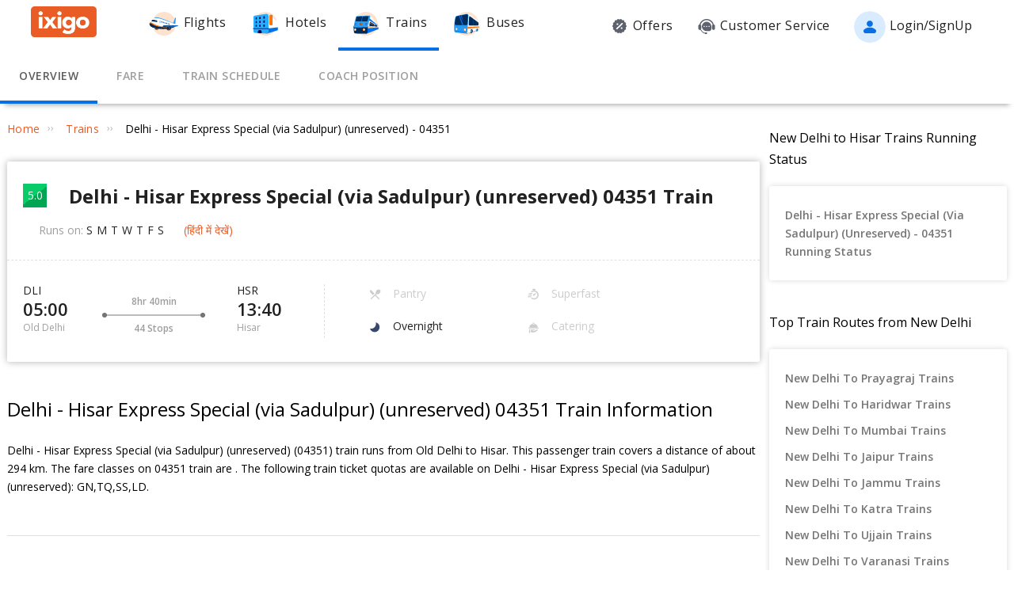

--- FILE ---
content_type: text/html; charset=utf-8
request_url: https://www.ixigo.com/trains/04351
body_size: 49623
content:
<!DOCTYPE html>
<html lang="en">

<head>
    <title>04351 Delhi - Hisar Express Special (via Sadulpur) (unreserved) Train Route, Schedule, Time Table | Old Delhi (DLI) to Hisar (HSR)</title>
<meta name="description" content="04351 Delhi - Hisar Express Special (via Sadulpur) (unreserved) train route and time table. Check 04351 train schedule from Old Delhi (DLI) to Hisar (HSR) with coach position, seat layout & platform number." />


 


<meta name="viewport" content="width=device-width, initial-scale=1, minimum-scale=1, maximum-scale=5" />
<meta name="distribution" content="global" />
<link rel="canonical" href="https://www.ixigo.com/trains/04351" />
<link rel="icon" href="https://images.ixigo.com/image/upload/assured/1af444122b20c4fb663240ca17f7639d-qwkrj.png">

<meta http-equiv="X-UA-Compatible" content="IE=edge" />  
<meta property="fb:pages" content="17705588269" />


<meta name="msvalidate.01" content="304648097885BBFEDBC2B3CCE5174B41" />	
<meta http-equiv="Content-Type" content="text/html; charset=utf-8" />

<meta name="msapplication-TileColor" content="#CCCCCC"/>
<meta name="msapplication-TileImage" content="https://www.ixigo.com/img/icons/ixigo_75x75.png?v1.0"/>

<meta name="verification" content="014f641ac0aa570bffc9658c90a3faf1" />



	<meta http-equiv="Content-Language" content="en" />


<meta name="msApplication-ID" content="326fb58c-85ad-4228-95c9-5c1733732599" />
<meta name="msApplication-PackageFamilyName" content="ixigo.ixigoTravel_5cnf0vs0fv58w" />

<meta name="verify-v1" content="lc39he+IeQJNv9zH1+EXWs61M3cUlNTQwx2Nvzm/7OE=" />
<meta name="verify-v1" content="qGPuBpVqf/vzU/sIoo1XVYiN7coNvaA3qGqfMCQklZI=" />

<!-- Facebook Meta -->
<meta property="fb:app_id" content="183011845164105" />
<meta property="og:type" content="website" />
<meta property="og:title" content="04351 Delhi - Hisar Express Special (via Sadulpur) (unreserved) Train Route, Schedule, Time Table | Old Delhi (DLI) to Hisar (HSR)" />
<meta property="og:description" content="04351 Delhi - Hisar Express Special (via Sadulpur) (unreserved) train route and time table. Check 04351 train schedule from Old Delhi (DLI) to Hisar (HSR) with coach position, seat layout & platform number." />

<meta property="og:url" content="https://www.ixigo.com/trains/04351" />

<meta property="og:image" content="https://images.ixigo.com/image/upload/assured/1af444122b20c4fb663240ca17f7639d-qwkrj.png" />

<!-- Twitter Meta -->
<meta name="twitter:card" content="summary" />
<meta name="twitter:site" content="@ixigo" />
<meta name="twitter:title" content="04351 Delhi - Hisar Express Special (via Sadulpur) (unreserved) Train Route, Schedule, Time Table | Old Delhi (DLI) to Hisar (HSR)" />
<meta name="twitter:description" content="04351 Delhi - Hisar Express Special (via Sadulpur) (unreserved) train route and time table. Check 04351 train schedule from Old Delhi (DLI) to Hisar (HSR) with coach position, seat layout & platform number." />
<meta name="twitter:image" content="https://images.ixigo.com/image/upload/assured/1af444122b20c4fb663240ca17f7639d-qwkrj.png" />


<link rel="manifest" href="/manifest.json" />
<link rel="profile" href="http://microformats.org/profile/hcalendar" />
        <meta name="robots" content="index, follow" />
        <meta name="classification" content="Travel" />

        <style>
.breadcrumbs li a:focus,.c-btn:focus,.c-input-cntr .c-input,.c-select-cntr select,.flight-content-section a:focus,.qna-section a:focus,.rd-back,.rd-next,.u-link-sm:focus,.u-link:focus,.write-review-popup .comment-sec textarea:focus,a:focus,footer a:focus{outline:0}.c-btn .button-icon.left,.u-lfloat{float:left}.c-tooltip,.u-text-center{text-align:center}.radio-list-item,.u-disable-select{user-select:none;-khtml-user-select:none;-o-user-select:none}.radio-list-item,.rdtNext span,.rdtPrev span,.u-disable-select{-webkit-user-select:none;-moz-user-select:none}.checkbox-list-item,.counter-parent,.radio-list-item,.u-disable-select{-khtml-user-select:none}.u-nostyle-list,footer ul{list-style-type:none}.u-nostyle-list,.u-nostyle-list li{margin:0;padding:0}.c-tooltip,.u-box{border-radius:2px}.breadcrumbs li a,.u-cta,.u-link,.u-link-sm,footer a{letter-spacing:.3px}.u-animated{-webkit-animation-duration:.4s;animation-duration:.4s}@-webkit-keyframes fadeIn{0%{opacity:0}100%{opacity:1}}@keyframes fadeIn{0%{opacity:0}100%{opacity:1}}.u-fadeIn{-webkit-animation-name:fadeIn;animation-name:fadeIn}@-webkit-keyframes fadeOut{0%{opacity:1}100%{opacity:0}}@keyframes fadeOut{0%{opacity:1}100%{opacity:0}}.u-fadeOut{-webkit-animation-name:fadeOut;animation-name:fadeOut}@-webkit-keyframes slideInDown{from{-webkit-transform:translate3d(0,-100%,0);transform:translate3d(0,-100%,0);visibility:visible}to{-webkit-transform:translate3d(0,0,0);transform:translate3d(0,0,0)}}@keyframes slideInDown{from{-webkit-transform:translate3d(0,-100%,0);transform:translate3d(0,-100%,0);visibility:visible}to{-webkit-transform:translate3d(0,0,0);transform:translate3d(0,0,0)}}.c-input-cntr.c-input-mobile.error .material-underline,.c-input-cntr.error .material-underline,.c-input-cntr.phone-email-input.error .material-underline,.grecaptcha-badge,.rd-day-concealed{visibility:hidden}.u-slideInDown{-webkit-animation-name:slideInDown;animation-name:slideInDown}@-webkit-keyframes slideOutUp{from{-webkit-transform:translate3d(0,0,0);transform:translate3d(0,0,0)}to{visibility:hidden;-webkit-transform:translate3d(0,-100%,0);transform:translate3d(0,-100%,0)}}@keyframes slideOutUp{from{-webkit-transform:translate3d(0,0,0);transform:translate3d(0,0,0)}to{visibility:hidden;-webkit-transform:translate3d(0,-100%,0);transform:translate3d(0,-100%,0)}}.u-slideOutUp{-webkit-animation-name:slideOutUp;animation-name:slideOutUp}@keyframes spin{0%{transform:rotate(0)}100%{transform:rotate(359deg)}}@keyframes left-right{0%{left:0}100%{left:100%}}@-webkit-keyframes loading_bouncedelay{0%,100%,80%{-webkit-transform:scale(0);-ms-transform:scale(0);transform:scale(0)}40%{-webkit-transform:scale(1);-ms-transform:scale(1);transform:scale(1)}}@keyframes loading_bouncedelay{0%,100%,80%{-webkit-transform:scale(0);-ms-transform:scale(0);transform:scale(0)}40%{-webkit-transform:scale(1);-ms-transform:scale(1);transform:scale(1)}}*{box-sizing:border-box;-moz-box-sizing:border-box}html{height:100%;position:relative!important}body{background-color:#f2f2f2}body #content{min-width:1280px}.u-pos-fixed{position:fixed!important}.u-pos-rel,.u-triangle-up{position:relative!important}.u-pos-abs{position:absolute!important}.u-b{display:block!important}.u-fb{display:flex!important}.u-v-align-middle{vertical-align:middle}.c-input-cntr.phone-email-input .c-input-country-code,.c-input-cntr.phone-email-input input.c-input{vertical-align:bottom;border-bottom:1px solid rgba(0,0,0,.12)}.u-v-align-bottom{vertical-align:bottom}.u-v-align-top{vertical-align:top}.u-font-w-regular{font-weight:400}.u-font-w-semi-bold{font-weight:600}.u-font-w-bold{font-weight:800}.u-uppercase{text-transform:uppercase}.u-clear{clear:both;width:100%;height:1px}.u-capitalize{text-transform:capitalize}.u-lowercase{text-transform:lowercase}.u-text-ellipsis{overflow:hidden;text-overflow:ellipsis;white-space:nowrap}.login-container .content-section .main-interface .ixigo-login,.u-text-left{text-align:left}.u-text-right{text-align:right}.u-overflow-hidden{overflow:hidden!important}.u-notransform{-webkit-transform:none!important;-moz-transform:none!important;-o-transform:none!important;-ms-transform:none!important;transform:none!important}.u-triangle-up{width:0;height:0;border-left:10px solid transparent;border-right:10px solid transparent;border-bottom:18px solid #D50000;top:2px}.u-triangle-up:before{position:absolute!important;content:"!";color:#fff;font-weight:bolder;left:-2px;top:5px}.u-link,.u-link-sm{color:#EC5B24;font-size:14px;text-transform:uppercase;font-weight:600;cursor:pointer;text-decoration:none}.u-link-sm:hover,.u-link:hover{color:#FD775D}.u-link-sm.disabled,.u-link.disabled{cursor:default;color:#C5C5C5}.dropdown-list .dropdown-list-item,.u-nostyle-link,.u-nostyle-link:hover,.u-nostyle-link:visited{color:inherit;text-decoration:none}.u-link-sm{text-transform:none}.u-box{box-shadow:0 0 10px rgba(0,0,0,.3);background-color:#FFF}.u-box .u-box-header{padding:10px 25px;background:#FEF9F7;color:rgba(0,0,0,.87);font-weight:500;font-size:16px}.u-box .u-box-result,.u-cta{font-size:14px;cursor:pointer}.u-box .u-box-result{padding:10px}.u-layout-2-col{width:1280px;margin:0 auto}.u-layout-2-col .u-layout-col-1{width:980px;padding-right:30px;margin:0 auto;vertical-align:top}.u-layout-2-col .u-layout-col-2{width:300px;vertical-align:top}.max-container-width{width:1280px;margin:0 auto}@media screen and (max-width:1280px){.u-layout-2-col{width:1262px;margin:0 auto}.u-layout-2-col .u-layout-col-1{width:962px;padding-right:12px;margin:0 auto;vertical-align:top}.u-layout-2-col .u-layout-col-2{width:300px;vertical-align:top}.max-container-width{width:1262px}}.u-overflow-ellipsis{overflow:hidden;text-overflow:ellipsis;white-space:nowrap}.u-cta{font-weight:600;color:#EC5B24}.u-cta:hover{color:#FD775D}.u-interpunct{width:4px;height:4px;margin:2px 7px;border-radius:4px;background:rgba(0,0,0,.87);display:inline-block;vertical-align:middle}.u-disable-state{background:rgba(0,0,0,.1);position:relative;border-radius:5px;overflow:hidden}.u-disable-state:before{content:" ";display:block;background:linear-gradient(to right,#e6e6e6,rgba(255,255,255,.5),#e6e6e6);background:-webkit-linear-gradient(right,#e6e6e6,rgba(255,255,255,.5),#e6e6e6);background:-o-linear-gradient(right,#e6e6e6,rgba(255,255,255,.5),#e6e6e6);background:-moz-linear-gradient(right,#e6e6e6,rgba(255,255,255,.5),#e6e6e6);position:absolute;top:0;bottom:0;width:50px;left:0;-webkit-animation:left-right 1s linear infinite;animation:left-right 1s linear infinite}.u-curtain{position:fixed;z-index:1050;top:0;right:0;bottom:0;left:0;background-color:rgba(0,0,0,.8)}.u-above-curtain,.u-tooltip-wrapper{position:relative}.u-above-curtain{z-index:1051}.c-tooltip,.dd-arrow,.dropdown-list{position:absolute}.u-rotate-90{-webkit-transform:rotate(90deg);-moz-transform:rotate(90deg);-ms-transform:rotate(90deg);-o-transform:rotate(90deg);transform:rotate(90deg)}.u-rotate-180{-webkit-transform:rotate(180deg);-moz-transform:rotate(180deg);-ms-transform:rotate(180deg);-o-transform:rotate(180deg);transform:rotate(180deg)}.u-rotate-270{-webkit-transform:rotate(270deg);-moz-transform:rotate(270deg);-ms-transform:rotate(270deg);-o-transform:rotate(270deg);transform:rotate(270deg)}.u-cstm-scroll::-webkit-scrollbar{width:7px}.u-cstm-scroll::-webkit-scrollbar-thumb{background-color:#E1E1E1;border-radius:7px}.u-cstm-scroll.u-cstm-scroll-hover::-webkit-scrollbar-thumb{display:none}.u-cstm-scroll.u-cstm-scroll-hover:hover::-webkit-scrollbar-thumb{display:block}.ixigo-money-gradient{background:#721053;background:-webkit-linear-gradient(45deg,#721053,#AD2E41);background:-o-linear-gradient(45deg,#721053,#AD2E41);background:-moz-linear-gradient(45deg,#721053,#AD2E41);background:linear-gradient(45deg,#721053,#AD2E41)}.grecaptcha-badge{opacity:0}.mt-10{margin-top:10px!important}.p-0{padding:0!important}body{padding:0;margin:0}body .container-12{width:960px!important}.container{padding:10px 0}.container-12{width:100%;margin:0 auto;font-size:0;padding:0 12px}.container-12 .row{display:block;margin:10px -12px}.container-12 .row .col-1,.container-12 .row .col-10,.container-12 .row .col-11,.container-12 .row .col-12,.container-12 .row .col-2,.container-12 .row .col-3,.container-12 .row .col-4,.container-12 .row .col-5,.container-12 .row .col-6,.container-12 .row .col-7,.container-12 .row .col-8,.container-12 .row .col-9{display:inline-block;margin-left:12px;margin-right:12px}.container-12 .row .col-1{width:56px}.container-12 .row .col-2{width:136px}.container-12 .row .col-3{width:216px}.container-12 .row .col-4{width:296px}.container-12 .row .col-5{width:376px}.container-12 .row .col-6{width:456px}.container-12 .row .col-7{width:536px}.container-12 .row .col-8{width:616px}.container-12 .row .col-9{width:696px}.container-12 .row .col-10{width:776px}.container-12 .row .col-11{width:856px}.container-12 .row .col-12{width:936px}body{font:14px/1.7 "Open Sans",Helvetica,Arial,sans-serif}h1{font-size:32px}h2{font-size:24px}.c-tooltip,h5{font-size:12px}h6{font-size:10px}h1,h2,h3,h4,h5,h6{font-weight:400}ol{list-style:decimal}ul{list-style:disc}li{margin-left:30px}address,dl,fieldset,figure,h1,h2,h3,h4,h5,h6,hr,ol,p,pre,table,ul{margin-bottom:20px}.nav-list-item{font-size:14px;font-weight:600;letter-spacing:.5px;color:rgba(0,0,0,.38);padding:13px 24px;cursor:pointer;border-bottom:solid 4px transparent}.nav-list-item.selected,.nav-list-item:hover{color:rgba(0,0,0,.64)}.nav-list .nav-list-item.selected{border-bottom:solid 4px #0770E4!important}.nav-item-tooltip{width:200px;z-index:10}.dropdown-list{z-index:10;background-color:#FAFAFA;padding:0;letter-spacing:.5px;font-size:14px;-webkit-transition:display .2s;transition:display .2s}.dropdown-list .dropdown-list-item{display:inline-block!important;color:rgba(0,0,0,.87);padding:5px 20px;width:100%;cursor:pointer;border-left:solid 3px transparent}.dropdown-list .dropdown-list-item:hover,.dropdown-list .dropdown-list-item:visited{text-decoration:none;color:inherit}.dropdown-list .dropdown-list-item.selected,.dropdown-list .dropdown-list-item:hover{border-left:solid 3px #EC5B24;background:#FEF9F7}.dropdown-list .dropdown-list-item.disabled{color:#C5C5C5!important;cursor:default}.c-btn,.c-btn:hover,.c-tooltip{color:#FFF}.dropdown-list .dropdown-list-item.disabled:hover{border-left:solid 3px transparent!important;background:0 0!important}.dd-arrow{width:0;height:0;border-left:5px solid transparent;border-right:5px solid transparent;border-top:6px solid rgba(0,0,0,.38)}.dd-arrow.up,header .dd-arrow.up{border-top:none}.dd-arrow.up{border-bottom:6px solid rgba(0,0,0,.38)}.u-tooltip-wrapper:hover .c-tooltip{display:block}.c-tooltip{display:none;background-color:#000;padding:6px}.c-tooltip.left{top:50%;transform:translateY(-50%);-moz-transform:translateY(-50%);-webkit-transform:translateY(-50%);right:110%;right:calc(100% + 10px);right:-webkit-calc(100% + 10px);right:-moz-calc(100% + 10px)}.c-tooltip.right{top:50%;transform:translateY(-50%);-moz-transform:translateY(-50%);-webkit-transform:translateY(-50%);left:110%;left:calc(100% + 10px);left:-webkit-calc(100% + 10px);left:-moz-calc(100% + 10px)}.c-tooltip.right .tip{position:absolute!important;top:calc(50% - 8px);top:-webkit-calc(50% - 8px);top:-moz-calc(50% - 8px);left:-19px;width:27px;height:12px;overflow:hidden;transform:rotate(-90deg);-webkit-transform:rotate(-90deg)}.c-tooltip.right .tip:after{content:"";position:absolute!important;top:5px;left:5px;width:14px;height:14px;background:#000;transform:rotate(45deg);-webkit-transform:rotate(-45deg)}.c-tooltip.bottom{left:50%;transform:translateX(-50%);-moz-transform:translateX(-50%);-webkit-transform:translateX(-50%);top:110%;top:calc(100% + 10px);top:-webkit-calc(100% + 10px);top:-moz-calc(100% + 10px)}.c-tooltip.bottom .tip{border-bottom:8px solid #000;border-right:10px solid transparent;border-left:10px solid transparent;border-top:0;content:" ";display:block;position:absolute;top:-6px;left:calc(50% - 20px);left:-webkit-calc(50% - 20px);left:-moz-calc(50% - 20px)}.c-tooltip.top{left:50%;transform:translateX(-50%);-moz-transform:translateX(-50%);-webkit-transform:translateX(-50%);bottom:110%;bottom:calc(100% + 10px);bottom:-webkit-calc(100% + 10px);bottom:-moz-calc(100% + 10px)}button::-moz-focus-inner{border:0}.c-btn{background-color:#EC5B24;padding:10px 14px;height:40px;border-radius:2px;border:none;width:100%;box-shadow:1px 1px 3px rgba(0,0,0,.3);position:relative}.c-btn.disabled{background-color:#E1E1E1;cursor:default;color:#C5C5C5}.c-btn.secondary{background-color:#FFF;color:#EC5B24;border:1px solid #EC5B24;box-shadow:none}.c-btn.secondary:hover{color:#FFF;background-color:#EC5B24}.c-btn .button-icon.right{float:right}.c-btn .u-ripple{position:absolute;top:0;left:0;width:100%;height:100%;overflow:hidden;background:0 0}.c-btn .u-ripple.is-active .u-ripple-circle{animation:ripple .35s ease-in;-webkit-animation:ripple .35s ease-in}.c-btn .u-ripple-circle{position:absolute;top:50%;left:50%;-ms-transform:translate(-50%,-50%);-webkit-transform:translate(-50%,-50%);transform:translate(-50%,-50%);opacity:0;width:0;height:0;border-radius:50%;background:rgba(255,255,255,.45)}@keyframes ripple{0%{opacity:0}25%{opacity:1}100%{width:200%;padding-bottom:200%;opacity:0}}@-webkit-keyframes ripple{0%{opacity:0}25%{opacity:1}100%{width:200%;padding-bottom:200%;opacity:0}}.c-input-cntr.phone-email-input{border-bottom:0}.c-input-cntr.phone-email-input .c-phone-email-input-wrapper{width:100%;-webkit-transition-timing-function:ease-in-out;transition:width .2s;transition-timing-function:ease-in-out}.c-input-cntr.phone-email-input .c-country-code-wrapper{width:0;overflow:hidden;-webkit-transition-timing-function:ease-in-out;transition:width .2s;transition-timing-function:ease-in-out}.c-input-cntr.phone-email-input.is-phone .c-country-code-wrapper{width:42px}.c-input-cntr.phone-email-input.is-phone .c-country-code-wrapper.dd-visible{overflow:initial}.c-input-cntr.phone-email-input.is-phone .c-phone-email-input-wrapper{width:calc(100% - 52px);padding-left:10px}.c-input-cntr.phone-email-input .c-input-country-code{display:inline-block!important;position:relative!important;cursor:pointer;width:42px;line-height:1.3}.c-input-cntr.phone-email-input .c-input-country-code .list{max-height:200px;width:340px;overflow-y:scroll}.c-input-cntr.phone-email-input .c-input-country-code .dd-icon{position:absolute!important;right:0;bottom:5px;font-size:5px;color:rgba(0,0,0,.64)}.c-input-cntr.phone-email-input .material-underline{position:relative!important;top:2px;display:block;width:100%}.c-input-cntr.phone-email-input .material-underline:after,.c-input-cntr.phone-email-input .material-underline:before{content:'';height:2px;width:0;bottom:1px;position:absolute!important;background:#EC5B24;-webkit-transition:.2s ease all;transition:.2s ease all}.c-input-cntr.phone-email-input .material-underline:before{left:50%}.c-input-cntr.phone-email-input .material-underline:after{right:50%}.c-input-cntr.phone-email-input.error .c-input-country-code,.c-input-cntr.phone-email-input.error input.c-input{border-bottom-color:#D50000}.c-input-cntr.phone-email-input.focus input.c-input~.material-underline:after,.c-input-cntr.phone-email-input.focus input.c-input~.material-underline:before{width:50%}.login-popup .c-popup .popup-content{width:750px}.login-container .creative-section{float:left;font-size:0;background-color:#EC5B24}.login-container .creative-section .creative-section-image{width:300px}.login-container .content-section{float:right;width:450px;padding:20px 50px;position:relative;height:600px}.login-container .content-section .brand-icon{width:72px}.login-container .content-section .heading{font-size:24px;line-height:1;margin:25px 0;color:rgba(0,0,0,.87)}.login-container .content-section .heading .small{font-size:19px}.login-container .content-section .alt-view-link{text-align:right;color:rgba(0,0,0,.38);font-weight:400;font-size:12px}.login-container .content-section .alt-view-link span{color:#EC5B24;cursor:pointer;margin-left:5px}.login-container .content-section .back-arrow{position:relative!important;top:-16px;cursor:pointer}.login-container .content-section .back-arrow .back-icon{display:inline-block!important;-webkit-transform:rotate(180deg);transform:rotate(180deg);font-size:14px;color:rgba(0,0,0,.87)}.login-container .content-section .forgot-interface .form-error-msg,.login-container .content-section .main-interface .form-error-msg,.login-container .content-section .post-login-interface .form-error-msg,.login-container .content-section .signup-interface .form-error-msg,.login-container .content-section .success-signup-interface .form-error-msg,.login-container .content-section .update-interface .form-error-msg,.login-container .content-section .verify-interface .form-error-msg{font-size:12px;margin-bottom:20px;color:#D50000;position:relative;padding:5px 5px 5px 22px;background-color:rgba(255,0,0,.1);border-radius:3px}.login-container .content-section .forgot-interface .form-error-msg .ixi-icon-error,.login-container .content-section .main-interface .form-error-msg .ixi-icon-error,.login-container .content-section .post-login-interface .form-error-msg .ixi-icon-error,.login-container .content-section .signup-interface .form-error-msg .ixi-icon-error,.login-container .content-section .success-signup-interface .form-error-msg .ixi-icon-error,.login-container .content-section .update-interface .form-error-msg .ixi-icon-error,.login-container .content-section .verify-interface .form-error-msg .ixi-icon-error{position:absolute;left:5px;top:4px}.login-container .content-section .google-plus-icon{position:relative!important;top:-7px;left:-11px;width:38px;height:38px;background:url([data-uri])}.login-container .content-section input::placeholder{color:#C5C5C5}.login-container .content-section .ixigo-terms{font-size:12px;margin:20px 0 10px;color:rgba(0,0,0,.64)}.login-container .content-section .ixigo-terms a{color:#EC5B24;text-transform:lowercase;text-decoration:underline}.login-container .content-section .ixigo-terms a:hover{color:#FD775D}.login-container .content-section .reCaptcha-disclaimer{font-size:12px;color:rgba(0,0,0,.64);margin:10px 0}.login-container .content-section .reCaptcha-disclaimer a{color:#EC5B24}.login-container .content-section .reCaptcha-disclaimer a:hover{color:#FD775D}.login-container .content-section .main-interface .ixigo-login .login-email,.login-container .content-section .main-interface .ixigo-login .login-password{margin-top:30px;margin-bottom:5px}.login-container .content-section .main-interface .ixigo-login .login-email .input-label,.login-container .content-section .main-interface .ixigo-login .login-password .input-label{text-transform:initial}.login-container .content-section .main-interface .ixigo-login .reset-password{margin:25px 0}.login-container .content-section .main-interface .ixigo-login .reset-password a{color:#EC5B24;text-decoration:none;font-weight:400;font-size:12px;cursor:pointer}.login-container .content-section .main-interface .login-button{height:44px;margin-top:40px}.login-container .content-section .main-interface .login-button button{height:100%;width:100%;font-weight:400;text-transform:none}.login-container .content-section .main-interface .or{text-align:center;margin:25px 0}.login-container .content-section .main-interface .login-options .facebook-login,.login-container .content-section .main-interface .login-options .facebook-login-loader{margin-right:10%}.login-container .content-section .main-interface .login-options .facebook-login,.login-container .content-section .main-interface .login-options .google-login{display:inline-block!important;vertical-align:top;height:44px;width:45%}.login-container .content-section .main-interface .login-options .facebook-login .c-btn,.login-container .content-section .main-interface .login-options .google-login .c-btn{height:100%;width:100%;font-weight:400;text-transform:none}.login-container .content-section .main-interface .login-options .facebook-login .c-btn{background-color:#2553b4}.login-container .content-section .main-interface .login-options .facebook-login .c-btn .button-icon{position:relative!important;top:-2px;font-size:20px}.login-container .content-section .main-interface .login-options .google-login .c-btn{background-color:#4285f4}.login-container .content-section .main-interface .login-options .facebook-login-loader,.login-container .content-section .main-interface .login-options .google-login-loader{position:relative!important;display:inline-block!important;width:45%;height:44px;z-index:0}.login-container .content-section .main-interface .login-options .google-login{position:relative}.login-container .content-section .main-interface .login-options .google-login .google-login-btn{position:absolute;inset:0;opacity:0;z-index:1}.login-container .content-section .signup-interface .input-group{margin-bottom:30px;position:relative}.login-container .content-section .signup-interface .input-group .input-label,.login-container .content-section .signup-interface .input-group label{color:rgba(0,0,0,.64);font-size:12px;font-weight:400;text-transform:initial}.login-container .content-section .signup-interface .input-group .error-message{position:absolute;line-height:12px;width:100%;color:#D50000;font-size:12px;padding:5px 5px 5px 22px;background-color:rgba(255,0,0,.1);border-radius:3px}.login-container .content-section .signup-interface .input-group .error-message .ixi-icon-error{position:absolute;left:5px;top:4px}.login-container .content-section .signup-interface .prefix-group{display:inline-block!important;position:relative!important;vertical-align:bottom;cursor:pointer;width:42px;border-bottom:1px solid rgba(0,0,0,.12)}.login-container .content-section .signup-interface .prefix-group .list{width:85px;max-height:200px}.login-container .content-section .signup-interface .prefix-group .dd-icon{position:absolute!important;right:0;bottom:8px;font-size:5px;color:rgba(0,0,0,.64)}.login-container .content-section .signup-interface .name-input{display:inline-block!important;width:144px;margin-left:10px}.login-container .content-section .signup-interface .mobile-input{display:inline-block!important;width:294px;margin-left:10px}.login-container .content-section .verify-interface .input-group{margin:30px 0;position:relative}.login-container .content-section .verify-interface .input-group .elm{margin:30px 0 0}.login-container .content-section .verify-interface .resend-cta{display:inline-block!important;margin-top:15px;font-size:12px;cursor:pointer}.login-container .content-section .verify-interface .resend-cta .disabled{color:#C5C5C5}.login-container .content-section .verify-interface .resend-cta .link-text{color:#EC5B24}.login-container .content-section .verify-interface .label-text{font-size:12px;color:rgba(0,0,0,.38);line-height:1.7}.login-container .content-section .verify-interface .otp-input-wrapper{position:relative!important;line-height:40px}.login-container .content-section .verify-interface .otp-input-wrapper .otp-input-group{margin-top:5px}.login-container .content-section .verify-interface .otp-input-wrapper .otp-input-group .otp-input{display:inline-block!important;vertical-align:top;width:35px;margin-right:10px}.login-container .content-section .verify-interface .otp-input-wrapper .otp-input-group .otp-input .input-group{margin:0}.login-container .content-section .verify-interface .otp-input-wrapper .otp-input-group .otp-input input{font-size:28px;line-height:35px;text-align:center}.login-container .content-section .verify-interface .otp-input-wrapper .otp-input-group .otp-input input:-webkit-autofill{-webkit-box-shadow:0 0 0 30px #fff inset}.login-container .content-section .forgot-interface .input-group{margin:40px 0;position:relative}.login-container .content-section .post-login-interface .input-group,.login-container .content-section .update-interface .input-group{margin:30px 0 40px;position:relative}.login-container .content-section .post-login-interface .profile-info-wrapper .pf-image{display:inline-block!important;vertical-align:middle;font-size:0}.login-container .content-section .post-login-interface .profile-info-wrapper .pf-image img{width:50px;height:50px;border-radius:50px}.login-container .content-section .post-login-interface .profile-info-wrapper .pf-info{display:inline-block!important;vertical-align:middle;margin-left:10px}.login-container .content-section .post-login-interface .profile-info-wrapper .pf-info .user-name{font-weight:600;font-size:20px;color:rgba(0,0,0,.87);line-height:1.4}.login-container .content-section .post-login-interface .profile-info-wrapper .pf-info .sub-text{font-size:14px;color:rgba(0,0,0,.64)}.login-container .content-section .post-login-interface .reasonText{padding-top:15px;line-height:1.5;color:rgba(0,0,0,.64);font-size:14px}.login-container .content-section .post-login-interface .continue-cta{margin-top:80px}.login-container .content-section .success-signup-interface{width:350px;border-top:3px solid #EC5B24;padding:45px 25px;text-align:center}.login-container .content-section .success-signup-interface .header-text{font-size:20px;font-weight:600;color:rgba(0,0,0,.87)}.login-container .content-section .success-signup-interface .custom-message{letter-spacing:.4px;line-height:1.5;margin-top:5px}.login-container .content-section .success-signup-interface .success-symbol{height:80px}.login-popup.hide-creative .c-popup .popup-content{width:auto}.login-popup.hide-creative .login-container .creative-section{display:none}.login-popup.hide-creative .login-container .content-section{height:auto;padding:0;width:auto;min-width:350px}.pop-text{text-shadow:0 0 200px transparent;color:transparent;text-align:center;animation-name:textappear;animation-duration:3s;animation-iteration-count:2;padding:10px;box-shadow:1px 1px 3px rgba(0,0,0,.3);border-radius:5px}@keyframes textappear{0%,100%{color:#fff}10%,90%{color:rgba(0,0,0,.87)}}.header .header-search{position:absolute!important;top:0;right:110px;left:110px;bottom:0;border-bottom:3px solid #EC5B24;z-index:2}.header .header-search input{height:100%;padding-left:12px;font-size:25px!important;font-weight:300}.header .header-search .autocompleter-results.u-box{text-align:left}.header .header-search .c-auto-cmpltr,.header .header-search .c-auto-cmpltr .c-input-cntr{height:100%}.header .search-icon{display:inline-block!important;border:1px solid #fff;height:30px;width:30px;border-radius:50%;cursor:pointer}.header .right-nav{vertical-align:middle;line-height:1}header{background:0 0;height:64px}header .background-white{background-color:#FFF;width:100%;display:flex;justify-content:space-around;position:fixed;z-index:2;align-items:center}header .background-white.hide-prod{justify-content:space-between}header .background-white .left-wrapper.hide-prod{padding:15px 0 6px;margin-left:100px}header .background-white .right-wrapper.hide-prod{padding-top:20px;margin-right:100px}header .background-white .im{color:rgba(0,0,0,.87);position:relative;cursor:pointer;font-size:16px;padding:19px 15px 18px;font-weight:400}header .background-white .im .im-icon{vertical-align:bottom}header .background-white .im .price{background:#EC5B24;color:#FFF;font-size:10px;display:inline-block;padding:0 5px;border-radius:15px;position:absolute;left:5%;top:-1px;line-height:16px}header .background-white .im:hover{color:#EC5B24}header .hdr-logo{height:67px;padding-top:13px}header .header .nav-list .nav-list-item{padding:10px 15px;font-size:16px;font-weight:400;border-bottom:none}header .header .nav-list .nav-list-item .nav-item-icon{margin-right:5px;vertical-align:middle}header .header .currency-cntnr{position:relative;padding-right:15px;margin-right:20px;cursor:pointer}header .header .currency-cntnr .currency{display:inline-block!important}header .header .currency-cntnr .dd-arrow{top:7px;right:0}header .header .currency-list-wrapper{box-shadow:0 0 10px rgba(0,0,0,.3);border-radius:2px;position:absolute!important;top:30px;right:-45px;width:665px;z-index:10;background:#FFF;padding:5px;min-height:105px;height:105px;overflow-y:hidden;color:rgba(0,0,0,.87)}header .header .currency-list-wrapper .u-box-header{padding:10px 25px;background:#FEF9F7;color:rgba(0,0,0,.87);font-weight:500;font-size:16px}header .header .currency-list-wrapper .u-box-result{padding:10px;cursor:pointer;font-size:14px}header .header .currency-list-wrapper.expanded{overflow-y:auto!important;width:680px}header .header .currency-list-wrapper .tip{width:0;height:0;border-left:50px solid transparent;border-right:50px solid transparent;border-bottom:100px solid red}header .header .currency-list-wrapper .list-item{display:inline-block!important;text-align:center;cursor:pointer}header .header .currency-list-wrapper .list-item.selected,header .header .currency-list-wrapper .list-item:hover{background-color:#FEF9F7;font-weight:800;color:#EC5B24}header .header .currency-list-wrapper .popular-list{padding:5px 5px 0}header .header .currency-list-wrapper .popular-list .list-item{width:129px;padding:15px;font-size:16px}header .header .currency-list-wrapper .popular-list .list-item div{display:inline-block!important;vertical-align:middle}header .header .currency-list-wrapper .popular-list .list-item .separator{margin:0 10px}header .header .currency-list-wrapper .popular-list .list-item .symbol{font-size:12px}header .header .currency-list-wrapper .divider{position:relative!important;border-top:1px dashed rgba(0,0,0,.12);margin:15px 15px 0}header .header .currency-list-wrapper .divider .toggle-list{position:relative!important;display:inline-block!important;top:-12px;left:275px;background-color:#FFF;padding:0 10px;cursor:pointer;font-weight:600;color:rgba(0,0,0,.87)}header .header .currency-list-wrapper .divider .toggle-list .icon{display:inline-block!important;-webkit-transform:rotate(90deg);transform:rotate(90deg);font-size:10px;margin-left:5px;transition-duration:.3s}header .header .currency-list-wrapper .divider .toggle-list .icon.rotate{-webkit-transform:rotate(-90deg);transform:rotate(-90deg)}header .header .currency-list-wrapper .other-list{padding:0 5px}header .header .currency-list-wrapper .other-list .list-item{width:80px;padding:10px;font-size:14px}header .header .right-nav-wrapper{padding:0 15px;font-weight:400;position:relative}header .header .right-nav-wrapper .user-more-info{color:rgba(0,0,0,.87);background:#FFF;position:absolute;top:40px;left:15px;width:200px;box-shadow:0 1px 5px rgba(0,0,0,.2);z-index:3}header .header .right-nav-wrapper .user-more-info.open{display:block}header .header .right-nav-wrapper .user-more-info.close{display:none}header .header .right-nav-wrapper .user-more-info:before{width:0;height:0;position:absolute;content:" ";right:30px;top:-10px}header .header .right-nav-wrapper .user-more-info .item{line-height:20px;cursor:pointer;padding:15px}header .header .right-nav-wrapper .user-more-info .item:hover{background:#FEF9F7;border-left-color:#EC5B24}header .header .right-nav-wrapper .user-more-info .wallet-balance{float:right;margin-left:5px;color:#EC5B24}header .header .right-nav-wrapper .user-more-info .wallet-balance.u-disable-state{width:70px;height:10px;margin-top:5px}header .header .right-nav-wrapper .user-more-info .wallet-balance .c-price-display .icon{margin-top:-.15em}header .header .right-nav-wrapper .user-more-info .wallet-balance.NA{color:rgba(0,0,0,.87)}header .header .right-nav-wrapper .user-more-info .tip{position:absolute!important;top:-12px;right:0;width:30px;height:14px;overflow:hidden}header .header .right-nav-wrapper .user-more-info .tip:after{content:"";position:absolute!important;top:5px;left:5px;width:17px;height:17px;background:#fff;transform:rotate(45deg);-webkit-transform:rotate(45deg);box-shadow:-1px -1px 10px -2px rgba(0,0,0,.3)}header .header .right-nav-wrapper .user-login{display:inline-block!important;height:40px;width:40px;border-radius:50%;cursor:pointer;overflow:hidden;font-size:28px;vertical-align:middle}header .header .right-nav-wrapper .user-login img{height:100%;width:100%}header .header .right-nav-wrapper .login-txt{margin-left:5px}header .header .right-nav-wrapper .user-info{font-size:16px;cursor:pointer}header .header .right-nav-wrapper .user-name{margin-left:10px}header .header .right-nav-wrapper .user-name:hover{color:#EC5B24}header .header .right-nav-wrapper .ixigo-money{background:#dc3532;color:#FFF;font-size:10px;display:inline-block;padding:0 5px;border-radius:15px;position:absolute;left:20%;top:-8px;line-height:16px}header .header .right-nav-wrapper .arrow,header .header .right-nav-wrapper .arrow-down,header .header .right-nav-wrapper .arrow-up{color:#EC5B24;display:inline-block;font-size:12px;margin-left:10px}header .header .right-nav-wrapper .arrow,header .header .right-nav-wrapper .arrow-down{transform:rotate(90deg)}header .header .right-nav-wrapper .arrow-up{transform:rotate(270deg)}header .ixigo-logo-cntr{margin-right:50px}header .nav-more-item{padding-right:15px}header .nav-more-item .dropdown-list{left:-60px;width:165px;top:32px}header .nav-more-item .dd-arrow{top:8px;right:15px}header .one-tap-login-popup .popup-content{width:600px;padding:40px 30px;text-align:center}header .one-tap-login-popup .popup-content .icon{font-size:65px;line-height:65px;margin-right:15px}header .one-tap-login-popup .popup-content .status-text{display:inline-block!important;width:-moz-calc(100% - 81px);width:-o-calc(100% - 81px);width:-webkit-calc(100% - 81px);width:calc(100% - 81px);text-align:left;font-size:24px;line-height:34px;font-weight:600}header .one-tap-login-popup.success{color:#559B09}header .one-tap-login-popup.error{color:#D50000}header.purple-header{background:#721053;background:-webkit-linear-gradient(45deg,#721053,#AD2E41);background:-o-linear-gradient(45deg,#721053,#AD2E41);background:-moz-linear-gradient(45deg,#721053,#AD2E41);background:linear-gradient(45deg,#721053,#AD2E41)}header.purple-header .header .nav-list-item,header.purple-header .header .right-nav-wrapper{color:#FFF}header.purple-header .header .dd-arrow{border-top-color:#FFF}header.purple-header .header .dd-arrow.up{border-bottom-color:#FFF}header.white-header{background:#FFF}header.white-header .header .nav-list-item,header.white-header .header .right-nav-wrapper{color:rgba(0,0,0,.87)}header.white-header .header .dd-arrow{border-top-color:rgba(0,0,0,.87)}header.white-header .header .dd-arrow.up{border-bottom-color:rgba(0,0,0,.87)}header.transparent-header .header .right-nav-wrapper{color:#FFF}header.transparent-header .header .nav-list-item{padding:19px 30px 10px;color:rgba(255,255,255,.6)}header.transparent-header .header .nav-list-item.selected{color:#FFF;font-weight:600}header.transparent-header .header .nav-list-item:hover{color:#FFF}header.transparent-header .header .dd-arrow{border-top-color:rgba(255,255,255,.6)}header.transparent-header .header .dd-arrow.up{border-bottom-color:rgba(255,255,255,.6)}header.transparent-header .header .dd-arrow:hover{border-bottom-color:#FFF;border-top-color:#FFF}.c-card{border:1px solid #e7e7e7;width:320px;cursor:pointer;border-radius:2px;overflow:hidden;text-decoration:none;vertical-align:top;display:inline-block;background:#fff;transition:all .3s cubic-bezier(.25,.8,.25,1)}.c-card:hover{box-shadow:0 0 5px rgba(0,0,0,.15)}.c-card .disabled-card{background:rgba(0,0,0,.1)}.c-card .card-header{width:100%;height:190px;background-size:cover}.c-card .card-header img{width:100%;height:100%}.c-card .card-content{height:80px;padding:16px 20px}.c-card .card-content .card-content-section{width:50%}.c-card .card-content .card-info{height:12px;width:75%}.c-card .card-content .card-info-bottom{margin-top:20px}.c-card .card-content .rupee-icon{font-size:14px}.c-card .card-content .card-title{overflow:hidden;text-overflow:ellipsis;white-space:nowrap;font-size:14px;color:rgba(0,0,0,.87);line-height:20px;font-weight:600}.c-card .card-content .card-text{font-size:14px;color:rgba(0,0,0,.64);margin-top:10px;line-height:20px}.c-card .card-content .city-cntr{text-overflow:ellipsis}.c-card .card-content .flight-card-detail{font-size:0}.c-card .card-content .flight-card-detail .right-arrow{font-size:11px;line-height:28px;vertical-align:bottom}.c-card .card-content .flight-card-detail .city-airport-cntr.city-airport-cntr,.c-card .card-content .flight-card-detail .city-airport-cntr.price-date-cntr,.c-card .card-content .flight-card-detail .price-date-cntr.city-airport-cntr,.c-card .card-content .flight-card-detail .price-date-cntr.price-date-cntr{font-size:16px}.c-card .card-content .flight-card-detail .city-airport-cntr,.c-card .card-content .flight-card-detail .price-date-cntr{width:50%}.c-card .card-content .flight-card-detail .city-airport-cntr.city-airport-cntr .city-cntr,.c-card .card-content .flight-card-detail .price-date-cntr.city-airport-cntr .city-cntr{color:rgba(0,0,0,.87);font-weight:600}.c-card .card-content .flight-card-detail .city-airport-cntr.city-airport-cntr .airport-cntr,.c-card .card-content .flight-card-detail .price-date-cntr.city-airport-cntr .airport-cntr{color:rgba(0,0,0,.38);font-weight:400}.c-card .card-content .flight-card-detail .city-airport-cntr.price-date-cntr .price-cntr,.c-card .card-content .flight-card-detail .price-date-cntr.price-date-cntr .price-cntr{color:rgba(0,0,0,.87);font-weight:600}.c-card .card-content .flight-card-detail .city-airport-cntr.price-date-cntr .price-cntr .text,.c-card .card-content .flight-card-detail .price-date-cntr.price-date-cntr .price-cntr .text{font-weight:400}.c-card .card-content .flight-card-detail .city-airport-cntr.price-date-cntr .price-cntr .price-link,.c-card .card-content .flight-card-detail .price-date-cntr.price-date-cntr .price-cntr .price-link{color:rgba(0,0,0,.87)}.c-card .card-content .flight-card-detail .city-airport-cntr.price-date-cntr .price-cntr .price-link .price-value,.c-card .card-content .flight-card-detail .price-date-cntr.price-date-cntr .price-cntr .price-link .price-value{padding-left:4px}.c-card .card-content .flight-card-detail .city-airport-cntr.price-date-cntr .price-cntr .icon,.c-card .card-content .flight-card-detail .price-date-cntr.price-date-cntr .price-cntr .icon{vertical-align:baseline}.c-card .card-content .flight-card-detail .city-airport-cntr.price-date-cntr .date-cntr,.c-card .card-content .flight-card-detail .price-date-cntr.price-date-cntr .date-cntr{color:rgba(0,0,0,.38);font-weight:400}.c-card .card-content .package-card-detail .duration-cntr.u-ib,.c-card .card-content .package-card-detail .price-cntr{width:50%;font-size:14px;color:rgba(0,0,0,.68)}.c-card .card-content .package-card-detail .price-cntr{text-align:right;margin-top:10px}.c-card.col-3 .card-header{height:215px}.c-input-cntr{position:relative!important;border-bottom:1px solid rgba(0,0,0,.12);height:100%;line-height:24px}.c-input-cntr .c-input{border:none;width:100%;height:100%;margin:0;border-radius:0;font-size:14px;line-height:25px;color:rgba(0,0,0,.87)}.c-input-cntr .c-input[disabled]{cursor:not-allowed!important;color:rgba(0,0,0,.38)}.c-input-cntr .input-label{font-size:12px;color:rgba(0,0,0,.38);transform:translate(0,0);transition-duration:.2s;cursor:text;height:23px;overflow:visible}.c-input-cntr .material-underline{position:relative!important;top:2px;display:block;width:100%}.c-input-cntr .material-underline:after,.c-input-cntr .material-underline:before{content:'';height:2px;width:0;bottom:1px;position:absolute!important;background:#EC5B24;-webkit-transition:.2s ease all;transition:.2s ease all}.c-input-cntr .material-underline:before{left:50%}.c-input-cntr .material-underline:after{right:50%}.c-input-cntr.animate .input-label{transform:translate(8.3%,25px) scale(1.16666667)}.c-input-cntr .error-message{position:absolute!important;display:none;line-height:14px;width:100%;color:#D50000;font-size:12px;padding:5px 5px 5px 22px;background-color:rgba(255,0,0,.1);border-radius:3px}.c-input-cntr .error-message .ixi-icon-error{position:absolute!important;left:5px;top:4px}.c-input-cntr.error{border-bottom-color:#D50000!important}.c-input-cntr.error .error-message{display:block}.c-input-cntr.error .input-label{color:#D50000!important;transform:translate(0,0);font-size:12px}.c-input-cntr.focus .input-label{color:#EC5B24!important;transform:translate(0,0);font-size:12px}.c-input-cntr.focus .c-input~.material-underline:after,.c-input-cntr.focus .c-input~.material-underline:before{width:50%}.c-input-cntr.no-border{border-color:transparent!important}.c-auto-cmpltr{position:relative!important}.c-auto-cmpltr .autocompleter-results-caret:after,.c-auto-cmpltr .autocompleter-results-caret:before{width:0;height:0;position:absolute;content:" ";left:15px}.c-auto-cmpltr .autocompleter-results-caret:before{border-left:9px solid transparent;border-bottom:10px solid rgba(0,0,0,.1);border-right:9px solid transparent;top:-10px;margin-left:-2px}.c-auto-cmpltr .autocompleter-results-caret:after{border-left:7px solid transparent;border-bottom:7px solid #FFF;border-right:7px solid transparent;top:-7px;margin-left:0}.c-auto-cmpltr .autocompleter-results{position:absolute!important;font-size:0;left:0;right:0;box-shadow:0 0 10px rgba(0,0,0,.3);background-color:#FFF;z-index:9;margin-top:8px}.c-auto-cmpltr .autocompleter-results.u-cstm-scroll{overflow-y:auto;margin-top:5px}.c-auto-cmpltr .autocompleter-results .result-row{border-left:3px solid transparent}.c-auto-cmpltr .autocompleter-results .result-row.selected,.c-auto-cmpltr .autocompleter-results .result-row:hover{background-color:#F2F9FF;border-left-color:#0770E4}.c-auto-cmpltr .autocompleter-results .result-row.flight-airport .recent-search-icon{display:inline-block!important;vertical-align:middle;text-align:center;width:40px;margin-right:10px;font-size:22px;line-height:1;color:rgba(0,0,0,.64)}.c-auto-cmpltr .autocompleter-results .result-row.flight-airport .airport-code{display:inline-block!important;vertical-align:middle;width:40px;text-align:center;border:1px solid rgba(0,0,0,.64);margin-right:10px;font-size:12px;font-weight:300;line-height:16px;border-radius:2px;color:rgba(0,0,0,.64)}.c-auto-cmpltr .autocompleter-results .result-row.flight-airport .destination-icon{display:inline-block!important;vertical-align:middle;width:40px;text-align:center;margin-right:10px;font-size:12px;font-weight:300;line-height:16px;color:rgba(0,0,0,.64)}.c-auto-cmpltr .autocompleter-results .result-row.flight-airport .text-cntr{line-height:16px}.c-auto-cmpltr .autocompleter-results .result-row.flight-airport .text-cntr .city{font-size:14px;color:rgba(0,0,0,.87);overflow:hidden;text-overflow:ellipsis;white-space:nowrap;text-transform:capitalize}.c-auto-cmpltr .autocompleter-results .result-row.flight-airport .text-cntr .airport{font-size:12px;color:rgba(0,0,0,.64);overflow:hidden;text-overflow:ellipsis;white-space:nowrap}.c-auto-cmpltr .autocompleter-results .result-row.flight-airport .text-cntr .airport .interpunct{display:inline-block!important;vertical-align:middle;width:4px;height:4px;border-radius:4px;background-color:rgba(0,0,0,.64);margin:0 5px}.c-auto-cmpltr .autocompleter-results .result-row.flight-airport .text-cntr .city-row.show-nearby .city{display:inline-block!important;width:-moz-calc(100% - 115px);width:-o-calc(100% - 115px);width:-webkit-calc(100% - 115px);width:calc(100% - 115px);vertical-align:middle}.c-auto-cmpltr .autocompleter-results .result-row.flight-airport .text-cntr .city-row.show-nearby .nearby-city{display:inline-block!important;width:115px;text-align:right;overflow:hidden;text-overflow:ellipsis;white-space:nowrap;vertical-align:middle;font-size:12px;color:rgba(0,0,0,.64)}.c-auto-cmpltr .autocompleter-results .result-row.flight-airport .text-cntr.recent-search{display:inline-block!important;vertical-align:middle;width:-moz-calc(100% - 50px);width:-o-calc(100% - 50px);width:-webkit-calc(100% - 50px);width:calc(100% - 50px)}.c-auto-cmpltr .autocompleter-results .result-row.bus-recent-search .recent-search-icon,.c-auto-cmpltr .autocompleter-results .result-row.train-recent-search .recent-search-icon{display:inline-block!important;vertical-align:middle;text-align:center;width:40px;margin-right:10px;font-size:22px;line-height:1;color:rgba(0,0,0,.64)}.c-auto-cmpltr .autocompleter-results .result-row.bus-recent-search .text-cntr,.c-auto-cmpltr .autocompleter-results .result-row.train-recent-search .text-cntr{display:inline-block!important;vertical-align:middle;width:-moz-calc(100% - 50px);width:-o-calc(100% - 50px);width:-webkit-calc(100% - 50px);width:calc(100% - 50px);line-height:16px}.c-auto-cmpltr .autocompleter-results .result-row.bus-recent-search .text-cntr .city,.c-auto-cmpltr .autocompleter-results .result-row.train-recent-search .text-cntr .city{font-size:14px;color:rgba(0,0,0,.87);overflow:hidden;text-overflow:ellipsis;white-space:nowrap}.c-auto-cmpltr .autocompleter-results .result-row.bus-recent-search .text-cntr .date-class,.c-auto-cmpltr .autocompleter-results .result-row.train-recent-search .text-cntr .date-class{font-size:12px;color:rgba(0,0,0,.64);overflow:hidden;text-overflow:ellipsis;white-space:nowrap}.c-auto-cmpltr .autocompleter-results .result-row.hotels{text-transform:capitalize}.c-auto-cmpltr .autocompleter-results .result-row.hotels .hotel-name{font-size:14px;color:rgba(0,0,0,.87);width:100%}.c-auto-cmpltr .autocompleter-results .result-row.hotels .hotel-name .name{overflow:hidden;text-overflow:ellipsis;white-space:nowrap;max-width:75%}.c-auto-cmpltr .autocompleter-results .result-row.hotels .hotel-location{font-size:12px;color:rgba(0,0,0,.64);overflow:hidden;text-overflow:ellipsis;white-space:nowrap}.c-auto-cmpltr .autocompleter-results .result-row.hotels .hotel-location span:not(:last-child):after{content:', '}.c-auto-cmpltr .autocompleter-results .result-row.planner .icon-cntr{width:30px;height:30px;background-color:#FEF9F7}.c-auto-cmpltr .autocompleter-results .result-row.planner .text-cntr{margin-left:10px;font-size:14px;color:rgba(0,0,0,.87);overflow:hidden;text-overflow:ellipsis;white-space:nowrap;width:-moz-calc(100% - 50px);width:-o-calc(100% - 50px);width:-webkit-calc(100% - 50px);width:calc(100% - 50px)}.c-auto-cmpltr .autocompleter-results .result-row.planner .text-cntr .location{font-size:12px;color:rgba(0,0,0,.64)}.c-auto-cmpltr .autocompleter-results .result-row.planner .text-cntr .location span:first-child:before,.c-auto-cmpltr .autocompleter-results .result-row.planner .text-cntr .location span:not(:last-child):after{content:", "}.c-auto-cmpltr .autocompleter-results .result-row.bus-origin .city-name{font-size:14px;color:rgba(0,0,0,.87);overflow:hidden;text-overflow:ellipsis;white-space:nowrap}.c-auto-cmpltr .autocompleter-results .result-row.bus-origin .state-name{font-size:12px;color:rgba(0,0,0,.64);overflow:hidden;text-overflow:ellipsis;white-space:nowrap}.c-auto-cmpltr .autocompleter-results .result-row .tag-name{padding:2px 10px;background:#f6f6f6;border-radius:10px;text-align:center;border:1px solid #f0eeee;display:inline-block;font-size:12px}.c-auto-cmpltr .autocompleter-results .result-row:hover .tag-name{color:#EC5B24;border:1px solid #EC5B24;background:#FFF}.c-auto-cmpltr .autocompleter-results .error-msg-cnt{font-size:14px;color:#D50000;padding:10px;background-color:rgba(213,0,0,.1)}.c-auto-cmpltr .autocompleter-results .error-msg-cnt .error-icon,.c-auto-cmpltr .autocompleter-results .error-msg-cnt .error-msg{display:inline-block!important;vertical-align:middle}.c-auto-cmpltr .autocompleter-results .error-msg-cnt .error-msg{width:-moz-calc(100% - 16px);width:-o-calc(100% - 16px);width:-webkit-calc(100% - 16px);width:calc(100% - 16px);padding-right:5px;line-height:1.5;word-break:break-word}.c-auto-cmpltr .c-input{width:-moz-calc(100% - 20px);width:-o-calc(100% - 20px);width:-webkit-calc(100% - 20px);width:calc(100% - 20px)}.c-auto-cmpltr .clear-input{position:absolute;width:16px;height:16px;right:0;top:28px;cursor:pointer;font-size:10px;text-align:center;color:#AAA}.c-auto-cmpltr .clear-input.selected,.c-auto-cmpltr .clear-input:hover{color:#FFF}.radio-list-item{font-size:14px;letter-spacing:.5px;padding:5px;cursor:pointer}.radio-list-item .radio-button{width:20px;height:20px;border:2px solid rgba(0,0,0,.32);border-radius:50%;margin-top:2px}.radio-list-item .radio-button::before{width:10px;height:10px;display:block;content:'';position:absolute;margin:auto;border-radius:50%;top:3px;left:3px}.rd-container,.rd-container-train-a2b{margin-top:11px;box-shadow:0 0 7px rgba(0,0,0,.59);text-align:center}.radio-list-item .label{line-height:20px;margin-left:15px;top:1px}.radio-list-item.selected .radio-button{border-color:#EC5B24}.radio-list-item.selected .radio-button::before{background:#EC5B24}.radio-list-item.disabled{pointer-events:none;cursor:not-allowed}.radio-list-item.disabled .radio-button{border-color:rgba(0,0,0,.32)}.radio-list-item.disabled .radio-button::before{background:rgba(0,0,0,.32)}.checkbox-list-item{user-select:none;-o-user-select:none;-moz-user-select:none;-webkit-user-select:none;font-size:14px;letter-spacing:.5px;padding:5px;cursor:pointer}.checkbox-list-item .checkbox-button{width:20px;height:20px;border:2px solid rgba(0,0,0,.32);border-radius:3px;color:transparent;font-size:10px;text-align:center;overflow:hidden}.checkbox-list-item .checkbox-button .check-icon{position:absolute!important;left:1px}.checkbox-list-item .checkbox-button:before{content:'';position:absolute;top:50%;left:50%;width:150%;height:150%;border-radius:50%;background:#EC5B24;transform:translate(-50%,-50%) scale(0);-webkit-transform:translate(-50%,-50%) scale(0);transition-duration:.2s;-webkit-transition-duration:.2s}.checkbox-list-item .checkbox-button.selected{color:#FFF;border-color:#EC5B24;transition-duration:.35s;-webkit-transition-duration:.35s;animation-timing-function:ease-out;-webkit-animation-timing-function:ease-out;background:#EC5B24}.checkbox-list-item .checkbox-button.selected:before{transition-duration:.35s;-webkit-transition-duration:.35s;transform:translate(-50%,-50%) scale(1);-webkit-transform:translate(-50%,-50%) scale(1);animation-timing-function:ease-out;-webkit-animation-timing-function:ease-out}.checkbox-list-item.disabled{cursor:not-allowed;color:rgba(0,0,0,.38)}.checkbox-list-item.disabled .checkbox-button{border-color:rgba(0,0,0,.1)!important;background:rgba(0,0,0,.01)!important}.checkbox-list-item.disabled .checkbox-button:before{background-color:rgba(0,0,0,.1)!important}.rd-container,.rd-container-train-a2b{padding:15px 10px;background:#FFF;z-index:9}.checkbox-list-item.u-ib{margin-left:10px}.checkbox-list-item.u-ib:first-child{margin-left:0}.checkbox-list-item .label{line-height:20px;margin-left:10px;top:1px}.counter-parent{user-select:none;-o-user-select:none;-moz-user-select:none;-webkit-user-select:none;font-size:16px}.counter-parent span{border:1px solid rgba(0,0,0,.12);width:36px;height:26px;line-height:26px;text-align:center;cursor:pointer}.counter-parent span.counter-negative,.counter-parent span.counter-positive{font-size:26px;color:rgba(0,0,0,.64);line-height:22px;transition:all .3s}.counter-parent span.counter-negative:hover,.counter-parent span.counter-positive:hover{color:rgba(0,0,0,.87)}.counter-parent span.counter-disabled{color:rgba(0,0,0,.38);cursor:default}.counter-parent span.counter-disabled:hover{color:rgba(0,0,0,.38)}.rd-container{display:none;width:849px!important;border-radius:2px;border:none!important}.rd-container-train-a2b{display:none;width:390px!important;border-radius:2px;border:none!important;left:959px!important}.rd-month,.rd-time{display:inline-block}.rd-container-attachment{position:absolute}.rd-month{padding:0 24px;height:410px}.rd-month:first-child{padding-left:0}.rd-month:last-child{padding-right:0;border-left:1px dashed rgba(0,0,0,.12)}.rd-back,.rd-next{cursor:pointer;border:none;background:0 0;margin:0}.rd-back[disabled],.rd-next[disabled]{cursor:default;color:#ddd!important}.rd-back{float:left}.rd-day-body{cursor:pointer;text-align:center}.rd-day-selected,.rd-time-option:hover,.rd-time-selected{cursor:pointer;background-color:#333;color:#fff}.rd-day-next-month,.rd-day-prev-month{color:#999}.rd-day-disabled{cursor:default;color:#fcc}.rd-time{position:relative;margin-top:5px;min-width:80px}.rd-time-list{display:none;position:absolute;overflow-y:scroll;max-height:160px;left:0;right:0;background-color:#fff;color:#333}.u-ib,footer ul li{display:inline-block!important}.rd-time-option,.rd-time-selected{padding:5px}.u-hide{display:none!important}.u-rfloat{float:right}.u-not-visibile{visibility:hidden!important}.rd-container.extra-bottom{height:400px}.rd-container table{border-collapse:inherit;border-spacing:0}.rd-container th{padding:13px 13px 8px;font-size:12px;font-weight:500;color:rgba(0,0,0,.52)}.rd-container td{padding:0;width:55px;height:45px;text-align:center;font-size:13px;font-weight:100;font-weight:600;position:relative}.rd-container td.rd-day-selected{background:inherit}.rd-container.bg-white{background:#FFF!important}.rd-container td .day{line-height:32px;color:rgba(0,0,0,.87);font-size:14px}.rd-container td .day.has-info{position:absolute;top:0;left:0;right:0}.rd-container td .info{font-weight:400;font-size:10px;color:rgba(0,0,0,.52);position:absolute;top:24px;left:0;right:0;letter-spacing:.2px}.rd-container td .info .currency-icon{font-size:9px}.rd-container td.low .info{color:#54A902;letter-spacing:.6px;font-weight:600}.rd-container td.medium{border-color:#E7BE3A}.rd-container td.high .info{color:#D50000;letter-spacing:.6px;font-weight:600}.rd-month-label{font-size:16px;font-weight:600;color:rgba(0,0,0,.87)}.rd-date{position:relative}.rd-back,.rd-next{position:absolute;top:-7px;font-size:16px!important;padding:10px;color:rgba(0,0,0,.8)!important;width:40px;height:40px}.rd-back{left:5px}.rd-next{float:right;right:5px}.rd-container.cal-list-opened .rd-next{right:422px!important}.rd-container.cal-list-opened .rd-month:last-child{border-left:none}.rd-day-disabled .day,.rd-day-disabled .info{color:rgba(0,0,0,.2)!important}.rd-day-next-month,.rd-day-prev-month{visibility:hidden!important;border:0!important}.rd-container .cal-footer{padding:10px 0;font-size:0;position:absolute;bottom:0;right:9px;width:195px;z-index:9}.rd-container .cal-footer .cal-list-header{padding:15px;text-align:center;border-bottom:2px solid #eee;font-size:14px;color:rgba(0,0,0,.87);font-weight:600;text-transform:capitalize}.rd-container .cal-footer .cal-list-header .close-cal-list-btn{position:absolute;right:2px;padding:10px;top:8px}.rd-container .cal-footer .cal-disclaimer{position:absolute;left:-617px;font-size:12px;color:rgba(0,0,0,.52);top:16px}.rd-container .cal-footer .cal-list-cntr{width:100%;font-size:14px}.rd-container .cal-footer .cal-list-cntr .cal-list-btn{padding:3px 22px;margin:auto;cursor:pointer;text-align:right;font-weight:600;color:#1fb0de;text-transform:uppercase}.rd-container .cal-footer .cal-list-cntr .cal-list-btn .hl-icon{display:inline-block;vertical-align:middle;font-size:10px;margin-right:8px;-webkit-transform:rotate(180deg);transform:rotate(180deg)}.rd-container .cal-footer .cal-list-cntr .cal-list-btn .hl-text{display:inline-block;vertical-align:middle}.rd-container .cal-footer .cal-list-cntr .cal-list{position:absolute;top:-349px;width:410px;background:#FFF;z-index:9;right:-9px;overflow:hidden;cursor:pointer;box-shadow:-1px 0 5px #ddd;display:none}.rd-container .cal-footer .cal-list-cntr .cal-list .cal-list-body{overflow-y:auto;height:345px}.rd-container.cal-list-opened .cal-footer .cal-list-cntr .cal-list{display:block}.rd-container .cal-footer .cal-list-cntr .cal-list .cal-list-item{font-size:0;padding:12px 10px 0;text-align:left}.rd-container .cal-footer .cal-list-cntr .cal-list .cal-list-item .img-cntr{width:40px;vertical-align:middle;height:50px}.rd-container .cal-footer .cal-list-cntr .cal-list .cal-list-item .img-cntr img{width:30px;height:30px;border-radius:100%}.rd-container .cal-footer .cal-list-cntr .cal-list .cal-list-item .text-cntr{font-size:12px;width:85%;padding-bottom:15px;text-transform:capitalize;vertical-align:middle}.rd-container .cal-footer .cal-list-cntr .cal-list .cal-list-item .text-cntr .item-header{font-size:14px;font-weight:500;margin-bottom:5px;color:rgba(0,0,0,.87)}.rd-container .cal-footer .cal-list-cntr .cal-list .cal-list-item .text-cntr .item-header .price-cntr{float:right;font-size:12px}.rd-container .cal-footer .cal-list-cntr .cal-list .cal-list-item .text-cntr .item-header .price-cntr .currency-icon{font-size:10px}.rd-container .cal-footer .cal-list-cntr .cal-list .cal-list-item .text-cntr .item-body{color:rgba(0,0,0,.52)}.rd-container .cal-footer .cal-list-cntr .cal-list .cal-list-item .img-cntr .selected-item{display:none;font-size:20px;width:30px;height:30px;text-align:center;border-radius:20px;padding-top:6px;color:#fff;background:#1fb0de}.rd-container .cal-footer .cal-list-cntr .cal-list .cal-list-item.selected .img-cntr .selected-item{display:inline-block;font-size:12px}.rd-container .cal-footer .cal-list-cntr .cal-list .cal-list-item.selected .img-cntr img,.rd-container td.trip-endDate.highlighted-date:after,.rd-container td.trip-endDate.non-highlighted-date:after,.rd-container td.trip-startDate.non-highlighted-date:before{display:none}.rd-container td.trip-date{position:relative;background:#fcebe6!important;border-top:1px solid red!important;border-bottom:1px solid red!important;color:#fff!important}.rd-container td.trip-date.non-highlighted-date{background:0 0!important;border-color:rgba(151,151,151,.06)!important}.rd-container td.highlighted-date.start-of-month,.rd-container td.highlighted-date:first-child,.rd-container td.trip-startDate,td.rd-day-body.trip-date.start-of-month{border-left:1px solid red!important}.rd-container td.highlighted-date-last,.rd-container td.highlighted-date.end-of-month,.rd-container td.highlighted-date:last-child,.rd-container td.trip-endDate,td.rd-day-body.trip-date.end-of-month{border-right:1px solid red!important}.rd-container td.highlighted-date,.rd-container td.trip-date.highlighted-date{position:relative;background:#fcebe6!important;border-top:red!important;border-bottom:red!important;color:#fff!important}td.rd-day-body.highlighted-date.highlighted-date-no-top-border,td.rd-day-body.trip-date.no-top-border{border-top-color:transparent!important}.rd-container td.trip-date.trip-oneWay{border:1px solid red!important}.rd-container td.highlighted-date-first:before,.rd-container td.trip-startDate:before{border-top:8px solid transparent;border-bottom:8px solid transparent;top:-6px;width:0;height:0;content:" ";bottom:0;position:absolute;border-left:8px solid red;left:-2px;transform:rotate(225deg)}.rd-container td.highlighted-date-first{border-left:1px solid red!important}.rd-container td.highlighted-date-last:after,.rd-container td.trip-endDate:after{border-top:8px solid transparent;border-bottom:8px solid transparent;width:0;height:0;content:" ";position:absolute;border-right:8px solid red;right:-2px;bottom:-6px;transform:rotate(-135deg)}.rd-container:after,.rd-container:before{width:0;height:0;position:absolute;content:" "}.rd-container.arrow-animation:after,.rd-container.arrow-animation:before{-webkit-transition:margin .3s;transition:margin .3s}.rd-container:after{border-left:10px solid transparent;border-bottom:7px solid #FFF;border-right:10px solid transparent;top:-7px;margin-left:0}.rd-container:before{border-left:13px solid transparent;border-bottom:10px solid rgba(0,0,0,.15);border-right:13px solid transparent;top:-10px;margin-left:-3px}.rd-container.arrow-left:after{margin-left:-105px}.rd-container.arrow-left:before{margin-left:-108px}footer ul,footer ul li{margin:0;padding:0}.rd-container .nav-disable{cursor:pointer;color:#CCC}.rd-day-body.trip-date:last-child{border-right:1px solid red!important}.rd-day-body.trip-date:first-child{border-left:1px solid red!important}td.rd-day-body:not(.rd-day-disabled):hover{background:#fcebe6;border-color:#99d8f5}footer a{color:#EC5B24;font-size:14px;text-transform:uppercase;font-weight:600;cursor:pointer;text-decoration:none}footer a:hover{color:#FD775D}footer a.disabled{cursor:default;color:#C5C5C5}footer .email-cntnr{width:250px;margin-right:40px}footer .email-cntnr .c-input-cntr{border-color:#fff}footer .email-cntnr .c-input-cntr .c-input{background:0 0;font-size:16px;color:#fff}footer .email-cntnr .c-input-cntr .c-input::placeholder{color:rgba(255,255,255,.4)}footer .email-cntnr .c-input-cntr .input-label{color:rgba(255,255,255,.4)}footer .email-cntnr .c-input-cntr.error{border-bottom-color:#FFF!important}footer .email-cntnr .c-input-cntr.error .error-message,footer .email-cntnr .c-input-cntr.error .input-label{color:#FFF!important;background:0 0}footer .app-dwnld .app-white{background-color:#FFF;height:300px;font-size:24px;padding-top:200px}footer .app-dwnld .app-white .txt-cntnr{width:1280px;margin:auto}footer .app-dwnld .app-white .txt-cntnr div{margin-left:500px;margin-top:40px}footer .app-dwnld .app-grey{position:relative;background-color:transparent;width:1280px;margin:20px auto 0;height:160px}footer .app-dwnld .app-grey a{display:inline-block;margin-left:30px}footer .app-dwnld .app-grey .star-rating,footer .app-dwnld .app-grey a:first-child{margin-left:500px}footer .app-dwnld .app-grey .app-prvw{position:absolute;left:175px;top:-280px}footer .app-dwnld .app-grey .star-rating .rating-text{font-size:12px}footer .news-subscribe{padding:20px 0 25px;background-color:#550F5D;color:#FFF}footer .news-subscribe .subscribe-txt .large{font-size:18px}footer .news-subscribe .subscribe-btn{float:right;width:150px;margin-top:7px}footer .news-subscribe .popup-content{width:300px;text-align:center;color:rgba(0,0,0,.87)}footer .description-container{padding:10px 0;background:#3A1248}footer .description-container .description{width:1280px;margin:auto;color:#FFF}footer .bc-container{background:#3A1248}footer .bc-container .breadcrumbs{width:1280px;margin:auto}footer .bc-container .breadcrumbs .arrow-marker,footer .bc-container .breadcrumbs .nolink-text{color:#FFF}footer .ftr-nav-tabs{background-color:#3A1248;color:rgba(255,255,255,.4);text-transform:uppercase;font-size:16px}footer .ftr-nav-tabs .nav-tab{padding:20px;position:relative;cursor:pointer;color:rgba(255,255,255,.4)}footer .ftr-nav-tabs .nav-tab.selected{color:#EC5B24;border-bottom:2px solid #EC5B24}footer .ftr-nav-tabs ul{border-bottom:1px solid rgba(255,255,255,.4)}footer .ftr-nav-content{background-color:#3A1248;overflow:hidden;color:#FFF}footer .ftr-nav-content.collapse ul{max-height:200px}footer .ftr-nav-content.collapse li.more,footer .ftr-nav-content.expand li.less{display:block!important}footer .ftr-nav-content ul{padding:15px 0 5px;border-bottom:1px solid rgba(255,255,255,.8);color:rgba(255,255,255,.8);position:relative}footer .ftr-nav-content ul.about{padding-bottom:20px;font-size:12px}footer .ftr-nav-content ul.about li{width:100%;padding:0;vertical-align:initial;margin:0}footer .ftr-nav-content ul li.less,footer .ftr-nav-content ul li.more{position:absolute;bottom:0;right:0;left:0;text-align:right;padding-right:15px;display:none!important}footer .ftr-nav-content ul li.less .dd-arrow,footer .ftr-nav-content ul li.more .dd-arrow{border-color:#EC5B24 transparent;top:10px;margin-left:5px}footer .ftr-nav-content ul li.more{background:rgba(46,1,61,.7);background:-webkit-linear-gradient(rgba(58,18,72,.2),#2e013d);background:-o-linear-gradient(rgba(58,18,72,.2),#2e013d);background:-moz-linear-gradient(rgba(58,18,72,.2),#2e013d);background:linear-gradient(rgba(58,18,72,.2),#2e013d)}footer .ftr-nav-content li{width:20%;padding-right:20px;vertical-align:top;padding-bottom:10px}footer .ftr-nav-content a{color:rgba(255,255,255,.8);font-weight:400;display:inline-block;text-transform:capitalize;font-size:12px}footer .ftr-nav-content .aux-text{margin-left:5px}footer .ftr-nav-links{background-color:#3A1248;color:#FFF;padding:15px 0;font-size:12px;font-weight:600}footer .ftr-nav-links a{color:rgba(255,255,255,.8);font-weight:600;padding:0 10px;font-size:12px}footer .ftr-nav-links li{vertical-align:middle}footer .ftr-nav-links li:first-child a{padding-left:0}footer .ftr-nav-links ul{display:inline-block!important}footer .ftr-nav-links .interpunct{display:inline-block!important;background-color:#FFF;border-radius:10px;width:4px;height:4px;vertical-align:middle}footer .ftr-copyright{text-align:center;padding:15px;background-color:#2E013D}footer .ftr-copyright label{color:rgba(255,255,255,.8);font-size:10px;font-weight:800}.carousel{border-radius:5px;white-space:nowrap;overflow:visible;background:#fff;position:relative}.carousel.full-arrow{box-shadow:none;padding:0}.carousel.full-arrow .data-wrapper{padding:0 20px}.carousel.full-arrow .data-wrapper .data-cntr{padding:0;border-radius:0}.carousel.full-arrow .nav-left,.carousel.full-arrow .nav-right{width:20px;border:1px solid #ccc;border-radius:0;top:0;bottom:0;box-shadow:none;margin-top:0;height:auto;display:inline-block;font-size:14px;text-align:center}.carousel.full-arrow .nav-left:before,.carousel.full-arrow .nav-right:before{width:20px;top:50%;-webkit-transform:translateY(-50%);transform:translateY(-50%)}.carousel.full-arrow .nav-left{left:0}.carousel.full-arrow .nav-right{right:1px}.carousel .carousel-heading{text-align:center;font-size:18px;margin-bottom:20px}.carousel .data-wrapper{position:relative}.carousel .data-wrapper .data-cntr{width:100%;overflow-x:hidden;white-space:nowrap;border-radius:6px;padding:3px 0}.carousel .data-wrapper .data-cntr .c-card{width:240px}.carousel .data-wrapper .data-cntr .c-card:not(:last-child){margin-right:12px}.carousel .data-wrapper .data-cntr .c-card .card-header{height:170px}.carousel .data-wrapper .data-cntr .c-card .card-content{padding:16px}.carousel .nav-left,.carousel .nav-right{width:60px;height:60px;position:absolute!important;border-radius:50px;background:#fff;box-shadow:-1px 2px 10px rgba(0,0,0,.3);cursor:pointer;display:none;top:50%;margin-top:-35px}.carousel .nav-left:before,.carousel .nav-right:before{position:absolute!important;left:0;top:0;color:rgba(0,0,0,.64);width:60px;line-height:60px;vertical-align:middle;text-align:center}.carousel .nav-left.disabled,.carousel .nav-right.disabled{cursor:not-allowed;color:rgba(0,0,0,.38)}.carousel .nav-left{left:10px}.carousel .nav-right{right:10px}.c-review{width:100%;padding:0 5%;text-align:center;vertical-align:top}.c-review .c-review-text{font-size:14px;white-space:initial;color:rgba(0,0,0,.64)}.c-review .c-review-text .c-quote{transform:scale(2);margin:0 10px;display:inline-block!important}.c-review .c-review-user{font-size:18px;margin:10px 0 5px;font-weight:600}.c-review .c-review-rating .c-review-star{margin-right:5px}.number-counter .label{width:50px;margin-right:25px;color:#999}.number-counter .label .main{font-size:16px;line-height:16px}.number-counter .label .sub{font-size:12px}.number-counter .items .counter-item{font-size:16px;width:32px;cursor:pointer;height:32px;line-height:32px}.number-counter .items .counter-item.disabled{color:#aaa!important;border:none!important;cursor:not-allowed}.c-switch,.c-tag .dlt-btn:hover{cursor:pointer}.number-counter .items .counter-item.current,.number-counter .items .counter-item:hover{color:#EC5B24;border:1px solid #EC5B24}.c-tag{display:inline-block;font-size:14px;background-color:#FFF;border-radius:20px}.c-tag .tag-text{display:inline-block;vertical-align:middle;margin-right:5px}.c-tag .dlt-btn{display:inline-block;padding:0 10px;font-size:10px;vertical-align:text-bottom}.c-tag-default{color:rgba(0,0,0,.64);border:1px solid rgba(0,0,0,.32);padding:2px 10px}.c-switch{display:inline-block;width:36px;height:15px;border-radius:30px;position:relative}.c-switch .switch-handle{width:20px;height:20px;border-radius:50%;display:inline-block;position:absolute;top:-2px;-webkit-transition:.3s ease-out left;-moz-transition:.3s ease-out left;-o-transition:.3s ease-out left;transition:.3s ease-out left}.c-switch.switch-on{background-color:#f4ad97}.c-switch.switch-on .switch-handle{background-color:#ea5c30;left:16px}.c-switch.switch-off{background-color:#c6c5c5}.c-switch.switch-off .switch-handle{background-color:#f1f1f1;left:0;border:1px solid #c6c5c5}.c-switch.disabled{cursor:not-allowed;pointer-events:none}.c-price-display{position:relative}.c-price-display .icon{position:relative!important;font-size:.85em;margin-right:.05em}.c-price-display .cur-txt{vertical-align:middle;line-height:1}.c-price-display span{vertical-align:middle;display:inline-block}.c-price-display .strike{text-decoration:line-through}.c-timeline-wrapper.horizontal{text-align:center;font-size:0;width:100%}.c-timeline-wrapper.horizontal .label{position:relative;display:inline-block;min-width:1px}.c-timeline-wrapper.horizontal .label.br.first,.c-timeline-wrapper.horizontal .label.tl.first{transform:translateX(-45%)}.c-timeline-wrapper.horizontal .label.br.last,.c-timeline-wrapper.horizontal .label.tl.last{transform:translateX(45%)}.c-timeline-wrapper.horizontal .c-timeline{display:-webkit-box;display:-ms-flexbox;display:flex;-webkit-box-pack:justify;-ms-flex-pack:justify;justify-content:space-between;font-size:0;width:100%;margin:10px 0}.c-timeline-wrapper.horizontal .c-timeline .dot{display:inline-block}.nav-with-label{display:inline-block;background:inherit;color:rgba(0,0,0,.38);box-shadow:0 2px 5px 0 rgba(0,0,0,.1);border-radius:10px}.nav-with-label .nav-label{padding:5px 0;text-align:center;min-width:80px}.nav-with-label .nav-list span{display:inline-block;margin:5px 0}.nav-with-label .nav-list span .text-display{margin:0;line-height:1}.nav-with-label .nav-list span .text-display .ic{margin-left:10px}.nav-with-label .nav-list span .nav-list-item{font-size:14px;font-weight:600;letter-spacing:.5px;color:rgba(0,0,0,.64);padding:6px 20px;cursor:pointer;border-bottom:none!important}.nav-with-label .nav-list span .nav-list-item.selected,.nav-with-label .nav-list span .nav-list-item:hover{color:#0770E4}.nav-with-label .nav-list span:not(:last-child){border-right:1px solid rgba(0,0,0,.12)}.c-select-cntr{position:relative!important;border-bottom:1px solid #f0f0f0}.c-select-cntr select{-webkit-appearance:none;-moz-appearence:none;width:100%;height:100%;border:none;background:0 0;z-index:5;cursor:pointer}.c-select-cntr .icon{right:0;font-size:40px;line-height:27px;top:-6px;z-index:-1}.c-pagination .nav,.c-pagination .page-num{padding:5px 0;width:23px;margin:0 5px;color:#EC5B24;display:inline-block;cursor:pointer;line-height:10px;border-radius:2px}.rdtPicker td span.rdtDisabled,.rdtPicker td span.rdtDisabled:hover,.rdtPicker td.rdtDisabled,.rdtPicker td.rdtDisabled:hover,.rdtPicker th.rdtDisabled,.rdtPicker th.rdtDisabled:hover{cursor:not-allowed;background:0 0;color:#999}.c-pagination .nav.disabled,.c-pagination .page-num.disabled{color:rgba(234,78,47,.3);cursor:not-allowed}.c-pagination .nav{font-size:11px}.c-pagination .page-num{color:rgba(0,0,0,.87);text-decoration:none}.c-pagination .page-num.selected{background:#EC5B24;color:#fff;cursor:default}.table-header,.table-header-elem{font-size:inherit;font-weight:600}.table-root{width:100%;text-align:center;border-collapse:collapse}.table-content-row-elem{padding:10px 0;border-bottom:1px solid rgba(0,0,0,.12)}.table-content-row-elem a{text-decoration:none;color:rgba(0,0,0,.38)}.c-input-cntr.c-input-mobile{border-bottom:0}.c-input-cntr.c-input-mobile .c-country-code-wrapper,.c-input-cntr.c-input-mobile .c-mobile-input-wrapper{display:inline-block!important;vertical-align:middle}.c-input-cntr.c-input-mobile .c-input-country-code,.c-input-cntr.c-input-mobile input.c-input{vertical-align:bottom;border-bottom:1px solid rgba(0,0,0,.12)}.c-input-cntr.c-input-mobile .c-mobile-input-wrapper{width:calc(100% - 52px);margin-left:10px}.c-input-cntr.c-input-mobile .c-input-country-code{display:inline-block!important;position:relative!important;cursor:pointer;width:42px;line-height:1.3}.c-input-cntr.c-input-mobile .c-input-country-code .list{max-height:200px;width:340px;overflow-y:scroll}.c-input-cntr.c-input-mobile .c-input-country-code .dd-icon{position:absolute!important;right:0;bottom:5px;font-size:5px;color:rgba(0,0,0,.64)}.c-input-cntr.c-input-mobile .material-underline{position:relative!important;top:2px;display:block;width:100%}.c-input-cntr.c-input-mobile .material-underline:after,.c-input-cntr.c-input-mobile .material-underline:before{content:'';height:2px;width:0;bottom:1px;position:absolute!important;background:#EC5B24;-webkit-transition:.2s ease all;transition:.2s ease all}.c-input-cntr.c-input-mobile .material-underline:before{left:50%}.c-input-cntr.c-input-mobile .material-underline:after{right:50%}.c-input-cntr.c-input-mobile.error .c-input-country-code,.c-input-cntr.c-input-mobile.error input.c-input{border-bottom-color:#D50000}.c-input-cntr.c-input-mobile.focus input.c-input~.material-underline:after,.c-input-cntr.c-input-mobile.focus input.c-input~.material-underline:before{width:50%}.breadcrumbs{list-style:none;margin:10px 0;padding:0}.breadcrumbs li{margin:10px 15px 0 0;display:inline-block;vertical-align:top}.breadcrumbs li a{color:#EC5B24;font-size:14px;cursor:pointer;text-decoration:none;font-weight:400;text-transform:capitalize}.breadcrumbs li a:hover{color:#FD775D}.breadcrumbs li a.disabled{cursor:default;color:#C5C5C5}.breadcrumbs li .arrow-marker{padding-left:10px;vertical-align:middle;font-size:12px;opacity:.3;top:-2px;position:relative}.c-popup{position:fixed;top:0;left:0;right:0;bottom:0;background:rgba(0,0,0,.6);z-index:999}.c-popup.dark{background:rgba(0,0,0,.9)}.c-popup .popup-content{border-radius:4px;padding:20px;background:#FFF;left:50%;top:50%;position:fixed;-ms-transform:translate(-50%,-50%);-webkit-transform:translate(-50%,-50%);transform:translate(-50%,-50%)}.c-popup .popup-content.no-padding{padding:0}.c-popup .popup-content .close-popup{position:absolute;right:15px;top:15px;color:rgba(0,0,0,.87);font-size:12px;cursor:pointer;opacity:.8;z-index:1}.c-loader,.c-loader-bg{right:0;bottom:0;z-index:1}.c-loader-bg{position:absolute;top:0;left:0;background:rgba(255,255,255,.9)}.c-loader-popup{position:absolute;top:50%;left:50%;z-index:1;transform:translate(-50%,-50%)}.c-loader-popup .c-loding-text{margin-right:20px;font-size:20px;color:#7b7b7b;display:inline-block;vertical-align:middle}.c-loader-popup .c-loading-circles{display:inline-block;vertical-align:middle;line-height:100%}.c-loader-popup .c-loading-circles .c-loading-item{width:18px;height:18px;background-color:#666;border-radius:50%;display:inline-block;-webkit-animation:loading_bouncedelay 1.4s infinite ease-in-out;-ms-animation:loading_bouncedelay 1.4s infinite ease-in-out;animation:loading_bouncedelay 1.4s infinite ease-in-out;-webkit-animation-fill-mode:both;-ms-animation-fill-mode:both;animation-fill-mode:both}.c-loader-popup .c-loading-circles .c-loading-item:nth-child(1){-webkit-animation-delay:-.32s;-ms-animation-delay:-.32s;animation-delay:-.32s}.c-loader-popup .c-loading-circles .c-loading-item:nth-child(2){-webkit-animation-delay:-.16s;-ms-animation-delay:-.16s;animation-delay:-.16s}.c-loader{position:absolute!important;top:0;left:0;background:rgba(255,255,255,.85)}.c-loader .c-loader-inner{text-align:center;position:absolute!important;top:50%;-webkit-transform:translateY(-50%);transform:translateY(-50%);width:100%}.c-loader .c-loader-inner .loader{display:inline-block!important;border:2px solid #F5F5F5;border-top:2px solid #EC5B24;border-radius:50%;width:40px;height:40px;-webkit-animation:spin 1.2s linear infinite;animation:spin 1.2s linear infinite}.c-dropdown .c-dropdown-caret{margin-left:10px}.c-dropdown .c-dropdown-caret-up{-webkit-transform:rotate(180deg);-moz-transform:rotate(180deg);-ms-transform:rotate(180deg);-o-transform:rotate(180deg);transform:rotate(180deg)}.c-dropdown .c-dropdown-label-focus{color:#EC5B24}.c-dropdown .c-dropdown-text{border-bottom:1px solid rgba(0,0,0,.12)}.c-dropdown .c-dropdown-text-focus{border-color:#EC5B24}@font-face{font-family:ixigo-icon-font;src:url(/rt-train/pc/fonts/assets/fonts/ixigo-icon-font.9beed2297cdc359a2c680c77dd9fba95.eot);src:url(/rt-train/pc/fonts/assets/fonts/ixigo-icon-font.9beed2297cdc359a2c680c77dd9fba95.eot?#iefix) format("embedded-opentype"),url(/rt-train/pc/fonts/assets/fonts/ixigo-icon-font.9beed2297cdc359a2c680c77dd9fba95.woff2) format("woff2"),url(/rt-train/pc/fonts/assets/fonts/ixigo-icon-font.9beed2297cdc359a2c680c77dd9fba95.woff) format("woff"),url(/rt-train/pc/fonts/assets/fonts/ixigo-icon-font.9beed2297cdc359a2c680c77dd9fba95.ttf) format("truetype"),url(/rt-train/pc/fonts/assets/fonts/ixigo-icon-font.9beed2297cdc359a2c680c77dd9fba95.svg#ixigo-icon-font) format("svg");font-weight:400;font-style:normal;font-display:swap}[data-icon]:before{content:attr(data-icon)}.ixi-icon-a-time:before,.ixi-icon-ac:before,.ixi-icon-air-conditioner:before,.ixi-icon-airport-shuttle:before,.ixi-icon-arrow:before,.ixi-icon-atm-cash-machine:before,.ixi-icon-baby-sitting:before,.ixi-icon-baggage:before,.ixi-icon-bank:before,.ixi-icon-banquet-facilities:before,.ixi-icon-bar-and-lounge:before,.ixi-icon-bath-tub:before,.ixi-icon-bell:before,.ixi-icon-best-prices:before,.ixi-icon-bus-filled:before,.ixi-icon-bus-home:before,.ixi-icon-business-centre:before,.ixi-icon-cable-satellite-tv:before,.ixi-icon-cable-satellite:before,.ixi-icon-calendar:before,.ixi-icon-call-back:before,.ixi-icon-cancel:before,.ixi-icon-card:before,.ixi-icon-caret:before,.ixi-icon-carousel-arrow:before,.ixi-icon-cashback-old:before,.ixi-icon-cashback:before,.ixi-icon-catering:before,.ixi-icon-caution:before,.ixi-icon-cd-player:before,.ixi-icon-chat:before,.ixi-icon-check-in:before,.ixi-icon-check-out:before,.ixi-icon-chevron:before,.ixi-icon-cleanliness:before,.ixi-icon-clock:before,.ixi-icon-cloth-towel:before,.ixi-icon-cocktail-with-lemon-slice:before,.ixi-icon-coffee-cup-of-hot-drink-black-silhouette:before,.ixi-icon-coffee-maker:before,.ixi-icon-complimentary-toiletries:before,.ixi-icon-concierge:before,.ixi-icon-conference-room:before,.ixi-icon-connecting-rooms:before,.ixi-icon-convention-center:before,.ixi-icon-conversation:before,.ixi-icon-correct:before,.ixi-icon-corridors:before,.ixi-icon-coupon:before,.ixi-icon-cred:before,.ixi-icon-cross-circle-cut:before,.ixi-icon-cross-circle:before,.ixi-icon-cross:before,.ixi-icon-currency-exchange:before,.ixi-icon-detect-location:before,.ixi-icon-disabled:before,.ixi-icon-download:before,.ixi-icon-dry-cleaning:before,.ixi-icon-dvd-player:before,.ixi-icon-elevator-lift:before,.ixi-icon-error:before,.ixi-icon-eur:before,.ixi-icon-exclaim-circle:before,.ixi-icon-facebook:before,.ixi-icon-feedback:before,.ixi-icon-fitness-room:before,.ixi-icon-flight-home:before,.ixi-icon-florist:before,.ixi-icon-food:before,.ixi-icon-foreign-exchange:before,.ixi-icon-free-breakfast:before,.ixi-icon-free-cancellation:before,.ixi-icon-gbp:before,.ixi-icon-golf-course:before,.ixi-icon-good-reviews:before,.ixi-icon-googleplus:before,.ixi-icon-gym:before,.ixi-icon-hair-dryer:before,.ixi-icon-halfMoon:before,.ixi-icon-handicapped-accessible:before,.ixi-icon-hbo:before,.ixi-icon-heart:before,.ixi-icon-help-desk:before,.ixi-icon-help:before,.ixi-icon-history:before,.ixi-icon-hot-tub:before,.ixi-icon-hotel-home:before,.ixi-icon-house-keeping:before,.ixi-icon-icon:before,.ixi-icon-in-room-movies:before,.ixi-icon-info:before,.ixi-icon-inr:before,.ixi-icon-interior-corridors:before,.ixi-icon-ixigo-money:before,.ixi-icon-jacuzzi:before,.ixi-icon-jpy:before,.ixi-icon-kitchenette:before,.ixi-icon-laundry:before,.ixi-icon-location:before,.ixi-icon-lock-padlock-symbol-for-protect:before,.ixi-icon-lock:before,.ixi-icon-locksvg:before,.ixi-icon-mail:before,.ixi-icon-massage-beauty-center:before,.ixi-icon-massage-beauty-centre:before,.ixi-icon-medical-assistance:before,.ixi-icon-meeting-room:before,.ixi-icon-microwave:before,.ixi-icon-mini-bar:before,.ixi-icon-mobile:before,.ixi-icon-modem-data-port:before,.ixi-icon-multi-lingual-staff:before,.ixi-icon-news-stand:before,.ixi-icon-newspaper:before,.ixi-icon-no-smoking-sign:before,.ixi-icon-no-smoking:before,.ixi-icon-not-allowed:before,.ixi-icon-pantry:before,.ixi-icon-parked-car:before,.ixi-icon-parking:before,.ixi-icon-pay-at-hotel:before,.ixi-icon-paypal:before,.ixi-icon-pets-allowed:before,.ixi-icon-phone:before,.ixi-icon-plane:before,.ixi-icon-plug:before,.ixi-icon-porters:before,.ixi-icon-print:before,.ixi-icon-private-beach:before,.ixi-icon-profile:before,.ixi-icon-query:before,.ixi-icon-reception24hrs:before,.ixi-icon-refresh:before,.ixi-icon-refrigerator:before,.ixi-icon-restaurant:before,.ixi-icon-review:before,.ixi-icon-room-service:before,.ixi-icon-rupee-symbol:before,.ixi-icon-safe-deposit-box:before,.ixi-icon-satellite-connection:before,.ixi-icon-sauna-bath:before,.ixi-icon-school-call-phone-reception:before,.ixi-icon-scroll-vertical-arrows:before,.ixi-icon-search:before,.ixi-icon-secretarial-service:before,.ixi-icon-security-guard:before,.ixi-icon-share:before,.ixi-icon-sleepquality:before,.ixi-icon-spa:before,.ixi-icon-star:before,.ixi-icon-station-est-arrival:before,.ixi-icon-station-halt:before,.ixi-icon-station-name:before,.ixi-icon-stopover:before,.ixi-icon-superfast:before,.ixi-icon-swap-alt:before,.ixi-icon-swap:before,.ixi-icon-swimming-pool:before,.ixi-icon-tennis-court:before,.ixi-icon-thumbsUp:before,.ixi-icon-tick-circle-filled:before,.ixi-icon-tick-circle:before,.ixi-icon-tick-filled:before,.ixi-icon-tick:before,.ixi-icon-tour-desk:before,.ixi-icon-tp-0-5:before,.ixi-icon-tp-0:before,.ixi-icon-tp-1-5:before,.ixi-icon-tp-1:before,.ixi-icon-tp-2-5:before,.ixi-icon-tp-2:before,.ixi-icon-tp-3-5:before,.ixi-icon-tp-3:before,.ixi-icon-tp-4-5:before,.ixi-icon-tp-4:before,.ixi-icon-tp-5:before,.ixi-icon-train-home:before,.ixi-icon-train:before,.ixi-icon-transaction:before,.ixi-icon-trip-5-star:before,.ixi-icon-trip-advisor-rating:before,.ixi-icon-tv:before,.ixi-icon-twitter:before,.ixi-icon-upi:before,.ixi-icon-usd:before,.ixi-icon-user:before,.ixi-icon-valet-parking:before,.ixi-icon-video:before,.ixi-icon-visa:before,.ixi-icon-wake-up-service:before,.ixi-icon-washing-machine:before,.ixi-icon-whatsapp:before,.ixi-icon-wifi:before,[data-icon]:before{display:inline-block;font-family:ixigo-icon-font;font-style:normal;font-weight:400;font-variant:normal;line-height:1;text-decoration:inherit;text-rendering:optimizeLegibility;text-transform:none;margin-bottom:-100px;-moz-osx-font-smoothing:grayscale;-webkit-font-smoothing:antialiased;font-smoothing:antialiased}.ixi-icon-a-time:before{content:"\f100"}.ixi-icon-ac:before{content:"\f1a8"}.ixi-icon-air-conditioner:before{content:"\f101"}.ixi-icon-airport-shuttle:before{content:"\f102"}.ixi-icon-arrow:before{content:"\f103"}.ixi-icon-atm-cash-machine:before{content:"\f104"}.ixi-icon-baby-sitting:before{content:"\f105"}.ixi-icon-baggage:before{content:"\f106"}.ixi-icon-bank:before{content:"\f1b8"}.ixi-icon-banquet-facilities:before{content:"\f107"}.ixi-icon-bar-and-lounge:before{content:"\f108"}.ixi-icon-bath-tub:before{content:"\f109"}.ixi-icon-bell:before{content:"\f10a"}.ixi-icon-best-prices:before{content:"\f10b"}.ixi-icon-bus-filled:before{content:"\f1ae"}.ixi-icon-bus-home:before{content:"\f1bc"}.ixi-icon-business-centre:before{content:"\f10c"}.ixi-icon-cable-satellite:before{content:"\f10d"}.ixi-icon-cable-satellite-tv:before{content:"\f10e"}.ixi-icon-calendar:before{content:"\f1af"}.ixi-icon-call-back:before{content:"\f1c1"}.ixi-icon-cancel:before{content:"\f1c5"}.ixi-icon-card:before{content:"\f1b5"}.ixi-icon-caret:before{content:"\f10f"}.ixi-icon-carousel-arrow:before{content:"\f110"}.ixi-icon-cashback:before{content:"\f111"}.ixi-icon-cashback-old:before{content:"\f112"}.ixi-icon-catering:before{content:"\f113"}.ixi-icon-caution:before{content:"\f1b7"}.ixi-icon-cd-player:before{content:"\f114"}.ixi-icon-chat:before{content:"\f115"}.ixi-icon-check-in:before{content:"\f196"}.ixi-icon-check-out:before{content:"\f197"}.ixi-icon-chevron:before{content:"\f116"}.ixi-icon-cleanliness:before{content:"\f117"}.ixi-icon-clock:before{content:"\f118"}.ixi-icon-cloth-towel:before{content:"\f119"}.ixi-icon-cocktail-with-lemon-slice:before{content:"\f11a"}.ixi-icon-coffee-cup-of-hot-drink-black-silhouette:before{content:"\f11b"}.ixi-icon-coffee-maker:before{content:"\f11c"}.ixi-icon-complimentary-toiletries:before{content:"\f11d"}.ixi-icon-concierge:before{content:"\f11e"}.ixi-icon-conference-room:before{content:"\f11f"}.ixi-icon-connecting-rooms:before{content:"\f120"}.ixi-icon-convention-center:before{content:"\f121"}.ixi-icon-conversation:before{content:"\f1c2"}.ixi-icon-correct:before{content:"\f122"}.ixi-icon-corridors:before{content:"\f123"}.ixi-icon-coupon:before{content:"\f1b6"}.ixi-icon-cred:before{content:"\f1c4"}.ixi-icon-cross:before{content:"\f124"}.ixi-icon-cross-circle:before{content:"\f125"}.ixi-icon-cross-circle-cut:before{content:"\f126"}.ixi-icon-currency-exchange:before{content:"\f127"}.ixi-icon-detect-location:before{content:"\f128"}.ixi-icon-disabled:before{content:"\f129"}.ixi-icon-download:before{content:"\f1a7"}.ixi-icon-dry-cleaning:before{content:"\f12a"}.ixi-icon-dvd-player:before{content:"\f12b"}.ixi-icon-elevator-lift:before{content:"\f12c"}.ixi-icon-error:before{content:"\f12d"}.ixi-icon-eur:before{content:"\f12e"}.ixi-icon-exclaim-circle:before{content:"\f12f"}.ixi-icon-facebook:before{content:"\f130"}.ixi-icon-feedback:before{content:"\f1a6"}.ixi-icon-fitness-room:before{content:"\f131"}.ixi-icon-flight-home:before{content:"\f1bd"}.ixi-icon-florist:before{content:"\f132"}.ixi-icon-food:before{content:"\f133"}.ixi-icon-foreign-exchange:before{content:"\f134"}.ixi-icon-free-breakfast:before{content:"\f135"}.ixi-icon-free-cancellation:before{content:"\f198"}.ixi-icon-gbp:before{content:"\f136"}.ixi-icon-golf-course:before{content:"\f137"}.ixi-icon-good-reviews:before{content:"\f138"}.ixi-icon-googleplus:before{content:"\f139"}.ixi-icon-gym:before{content:"\f13a"}.ixi-icon-hair-dryer:before{content:"\f13b"}.ixi-icon-halfMoon:before{content:"\f13c"}.ixi-icon-handicapped-accessible:before{content:"\f13d"}.ixi-icon-hbo:before{content:"\f1b0"}.ixi-icon-heart:before{content:"\f13e"}.ixi-icon-help:before{content:"\f13f"}.ixi-icon-help-desk:before{content:"\f199"}.ixi-icon-history:before{content:"\f140"}.ixi-icon-hot-tub:before{content:"\f141"}.ixi-icon-hotel-home:before{content:"\f1be"}.ixi-icon-house-keeping:before{content:"\f142"}.ixi-icon-icon:before{content:"\f143"}.ixi-icon-in-room-movies:before{content:"\f144"}.ixi-icon-info:before{content:"\f145"}.ixi-icon-inr:before{content:"\f146"}.ixi-icon-interior-corridors:before{content:"\f147"}.ixi-icon-ixigo-money:before{content:"\f1a0"}.ixi-icon-jacuzzi:before{content:"\f148"}.ixi-icon-jpy:before{content:"\f149"}.ixi-icon-kitchenette:before{content:"\f14a"}.ixi-icon-laundry:before{content:"\f14b"}.ixi-icon-location:before{content:"\f14c"}.ixi-icon-lock:before{content:"\f14d"}.ixi-icon-lock-padlock-symbol-for-protect:before{content:"\f14e"}.ixi-icon-locksvg:before{content:"\f14f"}.ixi-icon-mail:before{content:"\f1a9"}.ixi-icon-massage-beauty-center:before{content:"\f150"}.ixi-icon-massage-beauty-centre:before{content:"\f151"}.ixi-icon-medical-assistance:before{content:"\f152"}.ixi-icon-meeting-room:before{content:"\f153"}.ixi-icon-microwave:before{content:"\f154"}.ixi-icon-mini-bar:before{content:"\f155"}.ixi-icon-mobile:before{content:"\f1b1"}.ixi-icon-modem-data-port:before{content:"\f156"}.ixi-icon-multi-lingual-staff:before{content:"\f157"}.ixi-icon-news-stand:before{content:"\f158"}.ixi-icon-newspaper:before{content:"\f159"}.ixi-icon-no-smoking:before{content:"\f15a"}.ixi-icon-no-smoking-sign:before{content:"\f15b"}.ixi-icon-not-allowed:before{content:"\f15c"}.ixi-icon-pantry:before{content:"\f15d"}.ixi-icon-parked-car:before{content:"\f15e"}.ixi-icon-parking:before{content:"\f15f"}.ixi-icon-pay-at-hotel:before{content:"\f19a"}.ixi-icon-paypal:before{content:"\f1b9"}.ixi-icon-pets-allowed:before{content:"\f160"}.ixi-icon-phone:before{content:"\f1aa"}.ixi-icon-plane:before{content:"\f161"}.ixi-icon-plug:before{content:"\f162"}.ixi-icon-porters:before{content:"\f163"}.ixi-icon-print:before{content:"\f1b2"}.ixi-icon-private-beach:before{content:"\f164"}.ixi-icon-profile:before{content:"\f1ba"}.ixi-icon-query:before{content:"\f165"}.ixi-icon-reception24hrs:before{content:"\f166"}.ixi-icon-refresh:before{content:"\f1a1"}.ixi-icon-refrigerator:before{content:"\f167"}.ixi-icon-restaurant:before{content:"\f168"}.ixi-icon-review:before{content:"\f169"}.ixi-icon-room-service:before{content:"\f16a"}.ixi-icon-rupee-symbol:before{content:"\f16c"}.ixi-icon-safe-deposit-box:before{content:"\f16d"}.ixi-icon-satellite-connection:before{content:"\f16e"}.ixi-icon-sauna-bath:before{content:"\f16f"}.ixi-icon-school-call-phone-reception:before{content:"\f170"}.ixi-icon-scroll-vertical-arrows:before{content:"\f171"}.ixi-icon-search:before{content:"\f172"}.ixi-icon-secretarial-service:before{content:"\f173"}.ixi-icon-security-guard:before{content:"\f174"}.ixi-icon-share:before{content:"\f1ab"}.ixi-icon-sleepquality:before{content:"\f175"}.ixi-icon-spa:before{content:"\f176"}.ixi-icon-star:before{content:"\f177"}.ixi-icon-station-est-arrival:before{content:"\f1a2"}.ixi-icon-station-halt:before{content:"\f1a3"}.ixi-icon-station-name:before{content:"\f1a4"}.ixi-icon-stopover:before{content:"\f1c3"}.ixi-icon-superfast:before{content:"\f178"}.ixi-icon-swap:before{content:"\f179"}.ixi-icon-swap-alt:before{content:"\f1c0"}.ixi-icon-swimming-pool:before{content:"\f17a"}.ixi-icon-tennis-court:before{content:"\f17b"}.ixi-icon-thumbsUp:before{content:"\f17c"}.ixi-icon-tick:before{content:"\f17d"}.ixi-icon-tick-circle:before{content:"\f17e"}.ixi-icon-tick-circle-filled:before{content:"\f17f"}.ixi-icon-tick-filled:before{content:"\f180"}.ixi-icon-tour-desk:before{content:"\f181"}.ixi-icon-tp-0:before{content:"\f19c"}.ixi-icon-tp-0-5:before{content:"\f182"}.ixi-icon-tp-1:before{content:"\f183"}.ixi-icon-tp-1-5:before{content:"\f184"}.ixi-icon-tp-2:before{content:"\f185"}.ixi-icon-tp-2-5:before{content:"\f186"}.ixi-icon-tp-3:before{content:"\f187"}.ixi-icon-tp-3-5:before{content:"\f188"}.ixi-icon-tp-4:before{content:"\f189"}.ixi-icon-tp-4-5:before{content:"\f18a"}.ixi-icon-tp-5:before{content:"\f18b"}.ixi-icon-train:before{content:"\f18c"}.ixi-icon-train-home:before{content:"\f1bf"}.ixi-icon-transaction:before{content:"\f1bb"}.ixi-icon-trip-5-star:before{content:"\f19b"}.ixi-icon-trip-advisor-rating:before{content:"\f19f"}.ixi-icon-tv:before{content:"\f18d"}.ixi-icon-twitter:before{content:"\f18e"}.ixi-icon-upi:before{content:"\f1b3"}.ixi-icon-usd:before{content:"\f18f"}.ixi-icon-user:before{content:"\f190"}.ixi-icon-valet-parking:before{content:"\f191"}.ixi-icon-video:before{content:"\f192"}.ixi-icon-visa:before{content:"\f1ad"}.ixi-icon-wake-up-service:before{content:"\f193"}.ixi-icon-washing-machine:before{content:"\f194"}.ixi-icon-whatsapp:before{content:"\f1ac"}.ixi-icon-wifi:before{content:"\f195"}/*!
 * https://github.com/YouCanBookMe/react-datetime
 */.rdtCounter .rdtBtn,.rdtNext span,.rdtPrev span{-webkit-touch-callout:none;-khtml-user-select:none}.rdt{position:relative}.rdtPicker{display:none;position:absolute;width:250px;padding:4px;margin-top:1px;z-index:99999!important;background:#fff;box-shadow:0 1px 3px rgba(0,0,0,.1);border:1px solid #f9f9f9}.rdtOpen .rdtPicker{display:block}.rdtStatic .rdtPicker{box-shadow:none;position:static}.rdtPicker .rdtTimeToggle{text-align:center}.rdtPicker table{width:100%;margin:0}.rdtPicker td,.rdtPicker th{text-align:center;height:28px}.rdtPicker td{cursor:pointer}.rdtPicker .rdtTimeToggle:hover,.rdtPicker td.rdtDay:hover,.rdtPicker td.rdtHour:hover,.rdtPicker td.rdtMinute:hover,.rdtPicker td.rdtSecond:hover{background:#eee;cursor:pointer}.rdtPicker td.rdtNew,.rdtPicker td.rdtOld{color:#999}.rdtPicker td.rdtToday{position:relative}.rdtPicker td.rdtToday:before{content:'';display:inline-block;border-left:7px solid transparent;border-bottom:7px solid #428bca;border-top-color:rgba(0,0,0,.2);position:absolute;bottom:4px;right:4px}.rdtPicker td.rdtActive,.rdtPicker td.rdtActive:hover{background-color:#EC5B24;color:#fff;text-shadow:0 -1px 0 rgba(0,0,0,.25)}.rdtPicker td.rdtActive.rdtToday:before{border-bottom-color:#fff}.rdtPicker td span.rdtOld{color:#999}.rdtPicker th{border-bottom:1px solid #f9f9f9}.rdtPicker .dow{width:14.2857%;border-bottom:none}.rdtPicker th.rdtSwitch{width:100px}.rdtPicker th.rdtNext,.rdtPicker th.rdtPrev{font-size:21px;vertical-align:top}.rdtNext span,.rdtPrev span{display:block;-ms-user-select:none;user-select:none}.rdtPicker thead tr:first-child th{cursor:pointer}.rdtPicker thead tr:first-child th:hover{background:#eee}.rdtPicker tfoot{border-top:1px solid #f9f9f9}.rdtPicker button{border:none;background:0 0;cursor:pointer}.rdtCounter .rdtBtn:hover,td.rdtMonth:hover,td.rdtYear:hover{background:#eee}.rdtPicker button:hover{background-color:#eee}.rdtPicker thead button{width:100%;height:100%}td.rdtMonth,td.rdtYear{height:50px;width:25%;cursor:pointer}.rdtCounters{display:inline-block}.rdtCounters>div{float:left}.rdtCounter{height:100px;width:40px}.rdtCounterSeparator{line-height:100px}.rdtCounter .rdtBtn{height:40%;line-height:40px;cursor:pointer;display:block;-webkit-user-select:none;-moz-user-select:none;-ms-user-select:none;user-select:none}.rdtCounter .rdtCount{height:20%;font-size:1.2em}.rdtMilli{vertical-align:middle;padding-left:8px;width:48px}.rdtMilli input{width:100%;font-size:1.2em;margin-top:37px}.irctc-login{width:750px;height:600px}.irctc-login .creative-section{width:300px;min-height:600px;padding:85px 0 60px}.irctc-login .creative-section .logo-cntr{text-align:center}.irctc-login .creative-section .disclaimer-cnt{margin:15px 0;padding:0 20px}.irctc-login .creative-section .disclaimer-cnt .disclaimer-heading{font-size:12px;text-align:center;color:rgba(255,255,255,.8);font-weight:600}.irctc-login .creative-section .disclaimer-cnt .item{font-size:12px;color:rgba(255,255,255,.7);font-weight:300;margin-top:15px}.irctc-login .content-section{width:450px;height:600px;padding-bottom:0}.irctc-login .content-section .input-cntr{padding:15px 0}.irctc-login .content-section .heading{font-size:20px;font-weight:600;margin-top:40px;line-height:1.5}.irctc-login .content-section .form-success-msg{color:#559B09;font-size:18px;margin:20px 0}.irctc-login .content-section .form-success-msg .ixi-icon-tick{background:#559B09;color:#FFF;display:inline-block;border-radius:50%;height:20px;width:20px;font-size:10px;text-align:center;padding-top:2px;vertical-align:middle;margin-right:8px}.irctc-login .content-section .password-interface .form-success-msg{font-size:14px}.irctc-login .content-section .password-interface .payment-view{margin-top:50px}.irctc-login .content-section .password-interface .payment-view .sub-heading{margin:50px 0}.irctc-login .content-section .c-input-cntr{border-bottom:0}.irctc-login .content-section .c-input-cntr .c-input{border-bottom:1px solid rgba(0,0,0,.12);padding-bottom:4px}.irctc-login .content-section .c-input-cntr .error-message{position:relative!important;white-space:normal}.irctc-login .content-section .c-input-cntr.error .c-input{border-color:#D50000}.irctc-login .content-section .c-input-cntr.focus .c-input{border-color:#f68b1f}.irctc-login .content-section .login-button{margin-top:30px}.irctc-login .main-interface .login-email{margin:30px 0 0!important}.irctc-login .main-interface .forgot-link{color:#EC5B24;font-size:12px;cursor:pointer;text-align:right;margin-bottom:50px}.irctc-login .main-interface .sign-up{text-align:center;font-weight:400;color:rgba(0,0,0,.38);font-size:12px}.irctc-login .main-interface .note{padding:20px 0;background:rgba(0,0,0,.03);font-size:12px;color:rgba(0,0,0,.38);text-align:center;font-weight:600;position:absolute;bottom:0;left:0;right:0}.irctc-login .main-interface .note .label{color:rgba(0,0,0,.64)}.irctc-login .forgot-interface .heading{margin:25px 0 30px!important}.irctc-login .forgot-interface .sub-heading{font-size:14px;color:rgba(0,0,0,.64);font-weight:600}.irctc-login .forgot-interface .actions-btns{padding-top:30px}.irctc-login .forgot-interface .form-error-msg{margin:0!important}.irctc-login .form-error-msg{position:relative;color:#D50000;font-size:12px;padding-left:15px;margin:16px 0;display:inline-block}.irctc-login .form-error-msg .ixi-icon-error{position:absolute;top:0;left:0}.irctc-login .remember-interface .login-section{margin-top:50px}.irctc-login .remember-interface .login-section .login-button{width:45%}.irctc-login .remember-interface .login-section .login-button:last-child{margin-left:30px}.irctc-login .remember-interface .login-section .login-button .c-btn{height:44px}.irctc-login .remember-interface .img-cntr{width:100px;height:102px;margin:0 auto}.irctc-login .otp-interface .otp-sending{color:#EC5B24;letter-spacing:.3px;font-size:12px;font-weight:600;cursor:pointer}.irctc-login .otp-interface .c-input{font-size:20px!important;letter-spacing:11px}.irctc-login .signup-link-cntr{position:relative;text-align:center;color:rgba(0,0,0,.38);font-size:12px;margin-top:20px}.irctc-login .signup-link-cntr .back-link{position:absolute;font-size:20px;top:-5px;color:rgba(0,0,0,.87);cursor:pointer}.irctc-login .signup-link,.irctc-login a{color:#EC5B24;text-decoration:none}.irctc-login .signup-link{cursor:pointer}.irctc-login.remember-pw-flow .content-section .remember-interface .sub-heading,.irctc-login.reset-pw-flow .content-section .password-interface .sub-heading,.review-cntr .user-info .rating-name-cntr .user-name{color:rgba(0,0,0,.64);font-size:16px}.irctc-login .user-login-dob .c-input{cursor:pointer}.irctc-login.remember-pw-flow,.irctc-login.remember-pw-flow .content-section{width:500px;height:400px}.irctc-login.remember-pw-flow .content-section .remember-interface{padding-top:40px;text-align:center}.irctc-login.remember-pw-flow .content-section .remember-interface .heading{margin-top:10px;margin-bottom:15px}.irctc-login.remember-pw-flow .content-section .remember-interface .login-section{margin-top:10px}.irctc-login.reset-pw-flow,.irctc-login.reset-pw-flow .content-section{width:500px;height:500px}.irctc-login.reset-pw-flow .content-section .password-interface{padding-top:40px;text-align:center}.irctc-login.reset-pw-flow .content-section .password-interface .heading{margin:0 0 20px}.irctc-login.reset-pw-flow .content-section .password-interface .login-section{margin-top:10px}.irctc-login.reset-pw-flow .content-section .password-interface .input-cntr{text-align:initial}.irctc-login.reset-pw-flow .content-section .password-interface .login-button{width:250px;margin:30px auto 50px}.rating-circle-cntr .rating-circle{display:inline-block;width:16px;height:16px;background:#FFF;border:3px solid #bbb;border-radius:15px;margin-right:2px}.rating-circle-cntr.good .rating-circle:not(:last-child),.rating-circle-cntr.great .rating-circle,.rating-circle-cntr.okay .rating-circle:nth-last-child(n+3),.rating-circle-cntr.poor .rating-circle:nth-last-child(n+4),.rating-circle-cntr.terrible .rating-circle:first-child{border-color:#DA8400}.review-cntr .user-info .user-img{border-radius:25px;width:50px;border:1px solid #FFF;height:50px;overflow:hidden;vertical-align:top}.review-cntr .user-info .rating-name-cntr{margin-left:20px}.review-cntr .user-info .rating-name-cntr .user-name{padding-right:10px;margin-right:10px;border-right:1px solid rgba(0,0,0,.12);line-height:20px;font-weight:600}.review-cntr .user-info .rating-name-cntr .review-date{font-weight:600;color:rgba(0,0,0,.38)}.review-cntr .review-text{margin-top:15px;margin-left:60px;border-left:1px solid rgba(0,0,0,.12);padding-left:20px}.review-cntr .review-text .title{color:rgba(0,0,0,.87);font-weight:600;font-size:16px}.review-cntr .review-text .text{color:rgba(0,0,0,.38);width:650px;margin-top:10px}.c-ad{overflow:hidden;position:relative;z-index:0;margin-bottom:20px}.c-app-dwnld-popup{width:400px;border-top:4px solid #EC5B24;padding:30px}.c-app-dwnld-popup .app-img{display:block;height:65px;margin:0 auto}.c-app-dwnld-popup .heading{font-size:16px;color:rgba(0,0,0,.87);line-height:1.5;text-align:center;margin:20px 0}.c-app-dwnld-popup .input-group{width:100%;margin-bottom:25px}.c-app-dwnld-popup .success-msg{font-size:16px;color:#559B09;text-align:center;padding:10px 0}.c-app-dwnld-popup .form-error{text-align:center;color:#D50000;min-height:14px;font-size:14px;padding-top:10px}.c-app-dwnld-popup .sms-loader{position:relative!important;padding:50px 0}.c-app-dwnld-popup .proceed-btn{margin-top:15px}.c-app-dwnld-popup .message-method .heading-text{color:rgba(0,0,0,.64);font-size:12px}.c-app-dwnld-popup .message-method .radio-list-item:nth-child(2){margin-left:25px}.c-app-dwnld-popup .or-text{color:rgba(0,0,0,.38);font-size:14px;font-weight:600;margin:5px 0 15px;text-align:center}.c-app-dwnld-popup .app-store-links{line-height:0}.c-app-dwnld-popup .app-store-links .store-link{display:inline-block!important;text-decoration:none;height:40px}.c-app-dwnld-popup .app-store-links .store-link img{height:40px}.c-app-dwnld-popup .app-store-links .store-link:nth-child(2){margin-left:69px}@keyframes currLocation{from{background:#EC5B24}to{background:#efc1b1}}.running-status-cntr{border:1px solid rgba(0,0,0,.12);border-radius:5px;position:relative;min-height:500px}.running-status-cntr .info-cntr{margin:20px 10px 20px 0;vertical-align:top;width:208px}.running-status-cntr .info-cntr .overall-delay{font-size:16px;line-height:20px;font-weight:600}.running-status-cntr .info-cntr .overall-delay.red{color:#d0021b}.running-status-cntr .info-cntr .overall-delay.green{color:#559b09}.running-status-cntr .info-cntr .overall-delay .sec-text{font-weight:400;font-weight:14px;color:rgba(0,0,0,.87);margin-top:5px}.running-status-cntr .info-cntr .sync-text-cntr{margin-top:10px}.running-status-cntr .info-cntr .sync-text-cntr .action-button{font-size:12px;border:1px solid #EC5B24;color:#EC5B24;padding:2px 0;border-radius:3px;width:80px;text-align:center;cursor:pointer}.running-status-cntr .info-cntr .sync-text-cntr .action-button .icon{margin-right:5px}.running-status-cntr .info-cntr .sync-text-cntr .sync-text{font-size:10px;margin-left:5px;width:123px;text-align:right}.running-status-cntr .date-list-cntr{margin:20px;vertical-align:top;width:690px}.running-status-cntr .date-list-cntr .date-item{width:90px;text-align:center;padding:10px 0;border:1px solid rgba(0,0,0,.12);margin-right:10px;border-radius:5px;color:rgba(0,0,0,.64);cursor:pointer}.running-status-cntr .date-list-cntr .date-item .text{font-size:14px;font-weight:600}.running-status-cntr .date-list-cntr .date-item .date-str{font-size:12px}.running-status-cntr .date-list-cntr .date-item.selected,.running-status-cntr .date-list-cntr .date-item:hover{background:#EC5B24;border:1px solid #EC5B24;color:#fff}.running-status-cntr .date-list-cntr .date-item:last-child{margin-right:0}.running-status-cntr .status-list-cntr{border-collapse:collapse;color:rgba(0,0,0,.87)}.running-status-cntr .status-list-cntr .header-cntr{background:rgba(0,0,0,.1);color:rgba(0,0,0,.64)}.running-status-cntr .status-list-cntr .header-cntr th{font-size:14px;font-weight:600;padding:10px 0;text-align:left}.running-status-cntr .status-list-cntr .header-cntr th .sub-text{font-size:12px;font-weight:400;color:rgba(0,0,0,.38)}.running-status-cntr .status-list-cntr .timing{width:163px}.running-status-cntr .status-list-cntr .timing.red{color:#d0021b}.running-status-cntr .status-list-cntr .timing.green{color:#559b09}.running-status-cntr .status-list-cntr .delay.red,.running-status-cntr .status-list-cntr .status-row.stn-cancelled .stn-name{color:#d0021b}.running-status-cntr .status-list-cntr .timeline{width:140px}.running-status-cntr .status-list-cntr .station{width:240px}.running-status-cntr .status-list-cntr .delay{width:130px}.running-status-cntr .status-list-cntr .delay.green{color:#559b09}.running-status-cntr .status-list-cntr .delay.grey,.running-status-cntr .status-list-cntr .platform div:last-child,.running-status-cntr .status-list-cntr .status-row.stn-cancelled .list-time{color:rgba(0,0,0,.38)}.running-status-cntr .status-list-cntr .platform{width:112px}.running-status-cntr .status-list-cntr .status-row{padding:10px 0 10px 150px}.running-status-cntr .status-list-cntr .status-row td{padding:15px 0}.running-status-cntr .status-list-cntr .status-row.first-non-can-stn,.running-status-cntr .status-list-cntr .status-row.first-stn-can,.running-status-cntr .status-list-cntr .status-row:first-child{padding-top:20px}.running-status-cntr .status-list-cntr .status-row.first-non-can-stn .timeline .vertical-line,.running-status-cntr .status-list-cntr .status-row.first-stn-can .timeline .vertical-line,.running-status-cntr .status-list-cntr .status-row:first-child .timeline .vertical-line{height:78px;top:21px;border-top-left-radius:6px;border-top-right-radius:6px}.running-status-cntr .status-list-cntr .status-row.first-non-can-stn .timeline .vertical-line::before,.running-status-cntr .status-list-cntr .status-row.first-stn-can .timeline .vertical-line::before,.running-status-cntr .status-list-cntr .status-row:first-child .timeline .vertical-line::before{border-top-left-radius:6px;border-top-right-radius:6px}.running-status-cntr .status-list-cntr .status-row.first-non-can-stn .timeline .vertical-line .stn-pointer,.running-status-cntr .status-list-cntr .status-row.first-stn-can .timeline .vertical-line .stn-pointer,.running-status-cntr .status-list-cntr .status-row:first-child .timeline .vertical-line .stn-pointer{top:3px}.running-status-cntr .status-list-cntr .status-row.last-non-can-stn .timeline .vertical-line{height:10px;border-bottom-left-radius:6px;border-bottom-right-radius:6px}.running-status-cntr .status-list-cntr .status-row.last-non-can-stn .timeline .vertical-line::before{height:10px;background:#EC5B24;border-bottom-left-radius:6px;border-bottom-right-radius:6px}.running-status-cntr .status-list-cntr .status-row.last-non-can-stn.first .timeline .vertical-line{height:0}.running-status-cntr .status-list-cntr .status-row.last-non-can-stn.first .timeline .vertical-line::before{height:10px}.running-status-cntr .status-list-cntr .status-row .sub-text{color:rgba(0,0,0,.64)!important;font-size:12px}.running-status-cntr .status-list-cntr .status-row .timeline{position:relative}.running-status-cntr .status-list-cntr .status-row .timeline .vertical-line{height:76px;width:12px;background:rgba(0,0,0,.1);position:absolute;top:23px;left:56px}.running-status-cntr .status-list-cntr .status-row .timeline .vertical-line .stn-pointer{width:8px;height:8px;border-radius:4px;background:#fff;left:2px;position:absolute;top:0}.running-status-cntr .status-list-cntr .status-row .timeline .vertical-line .curr-stn-pointer{position:absolute;width:24px;height:24px;border:1px solid #EC5B24;background:#fff;border-radius:12px;top:49px;left:-6px}.running-status-cntr .status-list-cntr .status-row .timeline .vertical-line .curr-stn-pointer::before{position:absolute;width:16px;height:16px;background:#EC5B24;content:" ";border-radius:14px;top:3px;left:3px;animation-name:currLocation;animation-duration:1s;animation-iteration-count:infinite}.running-status-cntr .status-list-cntr .status-row .timeline .vertical-line.dest,.running-status-cntr .status-list-cntr .status-row .timeline .vertical-line.dest::before{height:10px;border-bottom-left-radius:6px;border-bottom-right-radius:6px}.running-status-cntr .status-list-cntr .status-row .timeline .vertical-line::before{background:#EC5B24;width:12px;bottom:0;position:absolute;content:" ";height:78px;left:0}.running-status-cntr .status-list-cntr .status-row.current.departed .vertical-line .stn-pointer,.running-status-cntr .status-list-cntr .status-row.stn-passed .vertical-line .stn-pointer{background:#aaa}.running-status-cntr .status-list-cntr .status-row.stn-passed .vertical-line::before{height:0!important}.running-status-cntr .status-list-cntr .status-row.current.departed td{padding-bottom:49px}.running-status-cntr .status-list-cntr .status-row.current.departed .vertical-line{height:112px}.running-status-cntr .status-list-cntr .status-row.current.departed .vertical-line::before{height:45px}.running-status-cntr .status-list-cntr .status-row.current.not-departed .vertical-line .curr-stn-pointer{top:-6px}.running-status-cntr .status-list-cntr .status-row.last-stn .vertical-line::before,.running-status-cntr .status-list-cntr .status-row.terminated .vertical-line::before{height:0}.running-status-cntr .status-list-cntr .status-row.last-stn .vertical-line .curr-stn-pointer,.running-status-cntr .status-list-cntr .status-row.terminated .vertical-line .curr-stn-pointer{top:-7px}.running-status-cntr .status-list-cntr .status-row.stn-cancelled{margin-bottom:34px}.running-status-cntr .status-list-cntr .status-row.stn-cancelled .vertical-line .stn-pointer{background:#fff}.running-status-cntr .status-list-cntr .status-row.stn-cancelled .vertical-line::before{background:red}.running-status-cntr .status-list-cntr .status-row.stn-cancelled.last-stn-can .vertical-line,.running-status-cntr .status-list-cntr .status-row.stn-cancelled.last-stn-can .vertical-line::before{height:10px;border-bottom-left-radius:6px;border-bottom-right-radius:6px}.running-status-cntr .status-list-cntr .status-row.stn-cancelled.last-stn-can.first-stn-can .timeline{top:-5px}.running-status-cntr .status-list-cntr .status-row.stn-cancelled.last-stn-can.first-stn-can .timeline .vertical-line,.running-status-cntr .status-list-cntr .status-row.stn-cancelled.last-stn-can.first-stn-can .timeline .vertical-line::before{height:20px}.running-status-cntr .status-list-cntr .status-row.stn-cancelled.last-stn-can.first-stn-can .timeline .stn-pointer{top:5px}.running-status-cntr .status-list-cntr .status-row.stn-cancelled.first-stn-can .vertical-line,.running-status-cntr .status-list-cntr .status-row.stn-cancelled.first-stn-can .vertical-line::before{border-top-left-radius:6px;border-top-right-radius:6px}.running-status-cntr .status-list-cntr .status-row.not-started .timeline .curr-stn-pointer{top:-5px}.running-status-cntr .error-block{position:absolute;left:20px;right:0;z-index:1;width:910px;background:#fcf2f3;padding:30px;color:#d0021b;top:200px}.running-status-cntr .error-block.top-220{top:220px}.running-status-cntr .error-block .icon{font-size:28px;width:50px}.running-status-cntr .error-block .text-cntr{width:800px}.running-status-cntr .error-block .text-cntr .err-text{font-size:16px;line-height:24px;color:#d0021b}.running-status-cntr .error-block .text-cntr .err-text .action-btn{width:180px;margin-top:20px}.running-status-cntr .space-100{padding:100px 0}.running-status-cntr .space-80{padding:80px 0}.fare-classes-cntr .fare-class-item{width:120px;text-align:center;font-weight:600;font-size:18px;margin:0 30px;cursor:pointer}.fare-classes-cntr .fare-class-item .fare-class{color:rgba(0,0,0,.87);margin:10px 0}.fare-classes-cntr .fare-class-item .fare{color:rgba(0,0,0,.38);margin:10px 0 10px 5px}.fare-classes-cntr .fare-class-item .bdr-el{height:5px;background:0 0}.fare-classes-cntr .fare-class-item.selected .bdr-el{background:#EC5B24;border-top-left-radius:5px;border-top-right-radius:5px}.fare-classes-cntr .fare-class-item.selected .fare,.fare-classes-cntr .fare-class-item.selected .fare-class{color:#EC5B24}.seat-calendar-cntr{padding:25px 40px;border:1px solid rgba(0,0,0,.12);border-radius:5px;margin-bottom:50px;min-height:500px;position:relative}.seat-calendar-cntr .month-cal-cntr .label{font-size:14px;color:rgba(0,0,0,.64);text-transform:uppercase;text-align:center;margin:30px 0 20px}.seat-calendar-cntr .month-cal-cntr .month-cal-items .day-item{width:120px;height:120px;margin:4px 4px 0 0;border:1px solid rgba(0,0,0,.12);border-radius:4px;text-align:center;vertical-align:top;position:relative;cursor:pointer}.seat-calendar-cntr .month-cal-cntr .month-cal-items .day-item:nth-child(7n){margin-right:0}.seat-calendar-cntr .month-cal-cntr .month-cal-items .day-item .date{font-size:16px;color:rgba(0,0,0,.87);margin:10px 0 5px}.seat-calendar-cntr .month-cal-cntr .month-cal-items .day-item .avail-text{font-weight:600;font-size:18px}.seat-calendar-cntr .month-cal-cntr .month-cal-items .day-item .tg-text-container{margin-top:2px;justify-content:center}.seat-calendar-cntr .month-cal-cntr .month-cal-items .day-item .tg-text-container .tg-text{color:rgba(77 176 110);font-size:10px}.seat-calendar-cntr .month-cal-cntr .month-cal-items .day-item .chance-text{font-size:11px;letter-spacing:0;text-align:center;color:rgba(0,0,0,.64)}.seat-calendar-cntr .month-cal-cntr .month-cal-items .day-item .sync-text{position:absolute;font-size:11px;letter-spacing:0;text-align:center;color:rgba(0,0,0,.64);left:0;right:0;bottom:4px}.seat-calendar-cntr .month-cal-cntr .month-cal-items .day-item.orange{background:#fef9eb;border-color:rgba(253,202,64,.3)}.seat-calendar-cntr .month-cal-cntr .month-cal-items .day-item.orange .avail-text{color:#e86716}.seat-calendar-cntr .month-cal-cntr .month-cal-items .day-item.red .avail-text,.train-detail-page .data-section .availability-cal .avail-section .avail-col .avail-item .avail.red{color:#D0011B}.seat-calendar-cntr .month-cal-cntr .month-cal-items .day-item.red{background:rgba(208,1,27,.05);border-color:rgba(208,1,27,.2)}.seat-calendar-cntr .month-cal-cntr .month-cal-items .day-item.green{background:rgba(85,155,9,.1);border-color:rgba(85,155,9,.2)}.seat-calendar-cntr .month-cal-cntr .month-cal-items .day-item.green .avail-text{color:#559b09}.seat-calendar-cntr .month-cal-cntr .month-cal-items .day-item.na{background:#f2f2f2;border-color:#d8d8d8}.seat-calendar-cntr .month-cal-cntr .month-cal-items .day-item.na .avail-text{color:rgba(0,0,0,.38);font-weight:400}.seat-calendar-cntr .month-cal-cntr .month-cal-items .day-item.na .icon{color:rgba(0,0,0,.38);margin-top:5px}.seat-calendar-cntr .month-cal-cntr .month-cal-items .day-item.calendar-page-link{text-align:center;text-decoration:none;color:#EC5B24;padding:35px 10px;border-color:#EC5B24;font-size:14px;font-weight:400}.seat-calendar-cntr .month-cal-cntr:first-child .label{margin-top:0}.footer-train-app-dwnload{background:#FFF;padding:15px;white-space:normal;flex:none;overflow:auto}.footer-train-app-dwnload .app-desc-cont{display:inline-block;width:100%}.footer-train-app-dwnload .app-desc-cont .app-icon-cont{display:inline-block;width:20%;margin-bottom:10px;margin-right:10px;vertical-align:middle}.footer-train-app-dwnload .app-desc-cont .app-icon-cont img{display:block;width:100%;max-width:55px;height:auto}.footer-train-app-dwnload .app-desc-cont .app-rat-rev-cont{display:inline-block;width:auto;vertical-align:middle;margin-bottom:10px}.footer-train-app-dwnload .app-desc-cont .app-rat-rev-cont>div{margin-top:-3px;margin-left:7px}.footer-train-app-dwnload .app-desc-cont .app-rat-rev-cont .app-name,.footer-train-app-dwnload .app-desc-cont .app-rat-rev-cont .app-rating{font-size:15px;font-weight:600}.footer-train-app-dwnload .app-desc-cont .app-rat-rev-cont .app-review{font-size:12px}.footer-train-app-dwnload .app-desc-cont .app-rat-rev-cont .app-rating-star-cont{width:15px;display:inline-block;vertical-align:top;padding:1px}.footer-train-app-dwnload .app-desc-cont .app-rat-rev-cont .app-rating-star-cont img{width:100%}.footer-train-app-dwnload .app-dwnload-cta>a{display:inline-block;text-align:center;width:50%;padding:0 5px;text-decoration:none;color:#FFF;margin-top:15px}.footer-train-app-dwnload .app-dwnload-cta>a>img{width:100%}.booking-banner{position:fixed;padding:20px 0;background:#550F5D;bottom:-100%;left:0;right:0;z-index:2;border:1px solid rgba(0,0,0,.12);box-shadow:0 0 25px rgba(0,0,0,.15);-webkit-transition-duration:1s;transition-duration:1s}.booking-banner.selected{bottom:0}.booking-banner .booking-info{display:flex;position:relative;width:1280px;margin:0 auto}.booking-banner .booking-info .close-banner{display:none;position:absolute;top:-13px;padding-top:3px;width:20px;height:20px;cursor:pointer;left:1130px;color:#fff;border:1px solid #fff;text-align:center;border-radius:15px;font-size:8px}.booking-banner .booking-info .section{display:inline-block!important;vertical-align:middle;padding-left:20px;padding-right:20px;border-right:1px dashed rgba(255,255,255,.8)}.booking-banner .booking-info .section:first-child{padding-left:0}.booking-banner .booking-info .section:first-child .arrow-icon{width:26px;height:26px;text-align:center;border:1px solid #fff;border-radius:20px;color:#fff;padding-top:3px;margin:0 10px;font-size:12px}.booking-banner .booking-info .section:first-child .stn{width:85px}.booking-banner .booking-info .section:first-child .stn:last-child{text-align:right}.booking-banner .booking-info .section.quota{width:120px}.booking-banner .booking-info .section.avail{display:flex!important;align-items:baseline;border-right:none;width:fit-content}.booking-banner .booking-info .section.avail .tg-text-container{align-items:center;margin-left:5px;color:#FFF}.booking-banner .booking-info .section.avail .tg-text-container .tg-text{font-size:12px;margin-left:2px}.booking-banner .booking-info .section.fare{font-size:24px;margin-left:50px;width:125px;line-height:20px;color:#fff}.booking-banner .booking-info .section .text{color:#fff!important;font-size:18px}.booking-banner .booking-info .section .date{width:150px!important}.booking-banner .booking-info:hover .close-banner{display:block}.booking-banner .date-fare-cntr{display:inline-block;vertical-align:middle;width:400px}.booking-banner .date-fare-cntr .date-cntr{display:inline-block;font-weight:100;vertical-align:bottom}.booking-banner .date-fare-cntr .fare-cntr{display:inline-block;font-size:42px;vertical-align:bottom;line-height:30px;margin-left:20px;padding-left:20px;border-left:1px solid #fff}.booking-banner .book-btn-cntr{display:inline-block;width:150px;margin-left:20px}.booking-banner .err-msg{color:#fff}.sidebar-download-container{box-shadow:0 0 7px rgba(0,0,0,.15);background-color:#FFF;margin-bottom:40px}@keyframes fadein{from{opacity:0}to{opacity:1}}@-moz-keyframes fadein{from{opacity:0}to{opacity:1}}@-webkit-keyframes fadein{from{opacity:0}to{opacity:1}}@-ms-keyframes fadein{from{opacity:0}to{opacity:1}}@-o-keyframes fadein{from{opacity:0}to{opacity:1}}h3,h4{font-size:24px}h5{font-size:16px}body{background:#fff}.train-detail-page .detail-menu{box-shadow:0 8px 6px -6px rgba(0,0,0,.3)}.train-detail-page .detail-menu .nav-list{width:1280px;margin:0 auto}.train-detail-page .detail-menu .nav-list .nav-list-item{padding:20px 24px}.train-detail-page.fixed .detail-menu{position:fixed;left:0;top:0;z-index:10;background:#fff;right:0}.train-detail-page.fixed header{margin-bottom:66px}.train-detail-page .offer-section{margin-top:30px}.train-detail-page .data-section{padding:20px 0 50px;border-bottom:1px solid rgba(0,0,0,.12)}.train-detail-page .data-section:first-child{padding:0;border-bottom:none}.train-detail-page .data-section .u-link{text-transform:initial!important}.train-detail-page .data-section .heading{font-size:24px;margin-bottom:25px;color:rgba(0,0,0,.87);font-weight:400}.train-detail-page .data-section .heading .rating-cntr{width:30px;height:30px;text-align:center;line-height:30px;margin-right:20px;font-size:14px;vertical-align:middle;color:#fff}.train-detail-page .data-section .heading .rating-cntr.great{background:#00A651;background:-moz-linear-gradient(-52deg,#08cc67 50%,#00A651 50%);background:-webkit-linear-gradient(-52deg,#08cc67 50%,#00A651 50%);background:linear-gradient(142deg,#08cc67 50%,#00A651 50%)}.train-detail-page .data-section .heading .rating-cntr.good{background:#5BA829;background:-moz-linear-gradient(-52deg,#a1d54f 50%,#5BA829 50%);background:-webkit-linear-gradient(-52deg,#a1d54f 50%,#5BA829 50%);background:linear-gradient(142deg,#a1d54f 50%,#5BA829 50%)}.train-detail-page .data-section .heading .rating-cntr.okay{background:#F9B800;background:-moz-linear-gradient(-52deg,#fccd4d 50%,#F9B800 50%);background:-webkit-linear-gradient(-52deg,#fccd4d 50%,#F9B800 50%);background:linear-gradient(142deg,#fccd4d 50%,#F9B800 50%)}.train-detail-page .data-section .heading .rating-cntr.poor{background:#E9811A;background:-moz-linear-gradient(-52deg,#f3c291 50%,#E9811A 50%);background:-webkit-linear-gradient(-52deg,#f3c291 50%,#E9811A 50%);background:linear-gradient(142deg,#f3c291 50%,#E9811A 50%)}.train-detail-page .data-section .heading .rating-cntr.terrible{background:#CB202D;background:-moz-linear-gradient(-52deg,#f85032 50%,#CB202D 50%);background:-webkit-linear-gradient(-52deg,#f85032 50%,#CB202D 50%);background:linear-gradient(142deg,#f85032 50%,#CB202D 50%)}.train-detail-page .data-section .heading .runs-on{font-size:14px;vertical-align:middle;margin-left:20px}.train-detail-page .data-section .heading .runs-on .label{color:rgba(0,0,0,.38)}.train-detail-page .data-section .heading .runs-on .days{color:rgba(0,0,0,.87)}.train-detail-page .data-section .heading .runs-on .days .day{margin-right:5px}.train-detail-page .data-section .heading .runs-on .days .day.fade{color:rgba(0,0,0,.38)}.train-detail-page .data-section .heading .ln-interlink-train-det{font-size:14px;display:inline-block;vertical-align:middle;margin-left:20px}.train-detail-page .data-section .heading .ln-interlink-train-det>a{color:#EC5B24;text-decoration:none;text-align:right}.train-detail-page .data-section .heading .train-info h1{font-weight:300;margin:0;vertical-align:middle;font-size:24px;display:inline-block!important;line-height:40px}.train-detail-page .data-section .heading .train-info .name{font-weight:800;display:inline-block;vertical-align:middle;margin-left:8px;font-size:24px;line-height:40px}.train-detail-page .data-section .description{font-size:14px;color:rgba(0,0,0,.64);line-height:26px}.train-detail-page .data-section .description.review{padding-left:5px}.train-detail-page .data-section .description.review .rating-box{width:50px;height:40px;text-align:center;line-height:40px;color:#fff;font-size:18px;font-weight:500;border-radius:3px}.train-detail-page .data-section .description.review .rating-box.great{background:#00A651;background:-moz-linear-gradient(-52deg,#08cc67 50%,#00A651 50%);background:-webkit-linear-gradient(-52deg,#08cc67 50%,#00A651 50%);background:linear-gradient(142deg,#08cc67 50%,#00A651 50%)}.train-detail-page .data-section .description.review .rating-box.good{background:#5BA829;background:-moz-linear-gradient(-52deg,#a1d54f 50%,#5BA829 50%);background:-webkit-linear-gradient(-52deg,#a1d54f 50%,#5BA829 50%);background:linear-gradient(142deg,#a1d54f 50%,#5BA829 50%)}.train-detail-page .data-section .description.review .rating-box.okay{background:#F9B800;background:-moz-linear-gradient(-52deg,#fccd4d 50%,#F9B800 50%);background:-webkit-linear-gradient(-52deg,#fccd4d 50%,#F9B800 50%);background:linear-gradient(142deg,#fccd4d 50%,#F9B800 50%)}.train-detail-page .data-section .description.review .rating-box.poor{background:#E9811A;background:-moz-linear-gradient(-52deg,#f3c291 50%,#E9811A 50%);background:-webkit-linear-gradient(-52deg,#f3c291 50%,#E9811A 50%);background:linear-gradient(142deg,#f3c291 50%,#E9811A 50%)}.train-detail-page .data-section .description.review .rating-box.terrible{background:#CB202D;background:-moz-linear-gradient(-52deg,#f85032 50%,#CB202D 50%);background:-webkit-linear-gradient(-52deg,#f85032 50%,#CB202D 50%);background:linear-gradient(142deg,#f85032 50%,#CB202D 50%)}.train-detail-page .data-section .description.review .review-count{font-size:20px;margin-left:20px;color:rgba(0,0,0,.38)}.train-detail-page .data-section .description.review .train-ratings-cntr{margin-top:20px}.train-detail-page .data-section .description.review .train-ratings-cntr .rating-label-cntr{width:330px}.train-detail-page .data-section .description.review .train-ratings-cntr .rating-label-cntr .label{color:rgba(0,0,0,.64);font-size:18px;margin-right:15px;vertical-align:middle;width:135px;display:inline-block}.train-detail-page .data-section .description.review .train-ratings-cntr .rating-label-cntr .rating-circle-cntr{vertical-align:middle;line-height:13px;display:inline-block}.train-detail-page .data-section .description.review .train-ratings-cntr .rating-label-cntr:nth-child(2) .label{width:80px}.train-detail-page .data-section .description.seo-text{margin-bottom:0}.train-detail-page .data-section .description.seo-text a{color:#EC5B24;text-decoration:none}.train-detail-page .data-section .overview-sec{margin-top:30px}.train-detail-page .data-section .overview-sec .heading{margin-bottom:10px;padding:20px;border-bottom:1px dashed rgba(0,0,0,.12)}.train-detail-page .data-section .overview-sec .overview{padding:20px 20px 30px}.train-detail-page .data-section .overview-sec .overview .orgn-dstn{vertical-align:middle;padding:0 20px 0 0;line-height:1}.train-detail-page .data-section .overview-sec .overview .orgn-dstn .left-wing,.train-detail-page .data-section .overview-sec .overview .orgn-dstn .right-wing{width:90px;vertical-align:top}.train-detail-page .data-section .overview-sec .overview .orgn-dstn .right-wing{margin-left:30px}.train-detail-page .data-section .overview-sec .overview .orgn-dstn .station-code{color:rgba(0,0,0,.87);font-weight:400;font-size:14px;margin-bottom:5px}.train-detail-page .data-section .overview-sec .overview .orgn-dstn .time{color:rgba(0,0,0,.87);font-weight:600;font-size:22px;margin-bottom:7px}.train-detail-page .data-section .overview-sec .overview .orgn-dstn .stn-name{color:rgba(0,0,0,.38);font-weight:400;font-size:12px;margin-bottom:5px}.train-detail-page .data-section .overview-sec .overview .other-info .am.pantry,.train-detail-page .data-section .overview-sec .overview .other-info .am.superfast{margin-bottom:15px}.train-detail-page .data-section .overview-sec .overview .orgn-dstn .timeline-widget{width:150px;padding:0 10px 10px;text-align:center;color:rgba(0,0,0,.38);font-weight:600;vertical-align:top;position:relative;top:15px}.train-detail-page .data-section .overview-sec .overview .other-info{padding-left:50px;vertical-align:middle;border-left:1px dashed rgba(0,0,0,.12)}.train-detail-page .data-section .overview-sec .overview .other-info .am{width:200px;font-size:14px;color:rgba(0,0,0,.87)}.train-detail-page .data-section .overview-sec .overview .other-info .am .am-icon{margin-right:10px;display:inline-block;position:relative;padding:13px;vertical-align:middle;width:25px;height:25px}.train-detail-page .data-section .overview-sec .overview .other-info .am .am-icon:before{position:absolute;transform:translate(-50%,-50%)}.train-detail-page .data-section .overview-sec .overview .other-info .am.pantry .am-icon{color:#ea7956}.train-detail-page .data-section .overview-sec .overview .other-info .am.overnight .am-icon{color:#38486d}.train-detail-page .data-section .overview-sec .overview .other-info .am.catering .am-icon{color:#e8717f}.train-detail-page .data-section .overview-sec .overview .other-info .am.superfast .am-icon{color:#5da447}.train-detail-page .data-section .overview-sec .overview .other-info .am.disable,.train-detail-page .data-section .overview-sec .overview .other-info .am.disable .am-icon{color:rgba(0,0,0,.2)}.train-detail-page .data-section .avail-fare-form-cntr{margin-bottom:30px}.train-detail-page .data-section .avail-fare-form-cntr .form-fields{padding:30px}.train-detail-page .data-section .avail-fare-form-cntr .form-fields .dd-icon{right:0;top:32px;font-size:6px;color:rgba(0,0,0,.64)}.train-detail-page .data-section .avail-fare-form-cntr .form-fields .c-input-cntr{border-bottom:2px solid #cbcbcb}.train-detail-page .data-section .avail-fare-form-cntr .form-fields .c-input-cntr input{font-size:16px!important;background:0 0!important;cursor:pointer;overflow:hidden;text-overflow:ellipsis;white-space:nowrap}.train-detail-page .data-section .avail-fare-form-cntr .form-fields .dstn,.train-detail-page .data-section .avail-fare-form-cntr .form-fields .orgn{width:200px}.train-detail-page .data-section .avail-fare-form-cntr .form-fields .dstn{margin-right:35px}.train-detail-page .data-section .avail-fare-form-cntr .form-fields .orgn{margin-right:30px}.train-detail-page .data-section .avail-fare-form-cntr .form-fields .arrow-icon{margin-right:30px;color:rgba(0,0,0,.38);border:1px solid rgba(0,0,0,.38);border-radius:15px;height:25px;width:25px;text-align:center;font-size:12px;padding-top:2px}.train-detail-page .data-section .avail-fare-form-cntr .form-fields .date{margin-right:35px;width:120px}.train-detail-page .data-section .avail-fare-form-cntr .form-fields .quota{margin-right:35px;width:150px}.train-detail-page .data-section .avail-fare-form-cntr .form-fields .search{width:170px;color:#EC5B24;font-size:16px;cursor:pointer}.train-detail-page .data-section .avail-fare-form-cntr .form-fields .price-cntr{margin-left:10px}.train-detail-page .data-section .avail-fare-form-cntr .form-fields .price-cntr .label{font-size:12px;color:rgba(0,0,0,.38);transform:translate(0,0);transition-duration:.2s;cursor:text;height:23px;overflow:visible}.train-detail-page .data-section .avail-fare-form-cntr .form-fields .price-cntr .price-val{font-size:24px;line-height:24px}.train-detail-page .data-section .avail-fare-form-cntr .dropdown-list{max-width:300px;max-height:350px;overflow:auto;margin-top:5px;z-index:1}.train-detail-page .data-section .avail-fare-form-cntr .dropdown-list .dropdown-list-item{overflow:hidden;text-overflow:ellipsis;white-space:nowrap}.train-detail-page .data-section .seat-calendar-cntr{min-height:initial!important}.train-detail-page .data-section .availability-cal{margin-top:30px;border:1px solid rgba(0,0,0,.12);font-size:0;position:relative}.train-detail-page .data-section .availability-cal .error-cntr{border:1px solid red;font-size:14px;text-align:center;position:absolute;width:300px;padding:5px 20px;word-break:break-word;background:#edc8ca;z-index:9;border-radius:5px;left:50%;margin-left:-150px;top:50%;color:red;-webkit-animation:fadein .5s;-moz-animation:fadein .5s;-ms-animation:fadein .5s;-o-animation:fadein .5s;animation:fadein .5s}.train-detail-page .data-section .availability-cal .c-loader{top:50px;left:108px}.train-detail-page .data-section .availability-cal .fare-section{width:100px;text-align:center;display:inline-block;background:rgba(0,0,0,.04);vertical-align:top}.train-detail-page .data-section .availability-cal .fare-section .fare-header{height:50px;font-size:12px;padding-top:15px;color:#959595}.train-detail-page .data-section .availability-cal .fare-section .fare-item{height:100px;padding-top:27px;font-size:12px}.train-detail-page .data-section .availability-cal .fare-section .fare-item .fare-class{font-size:14px;font-weight:600}.train-detail-page .data-section .availability-cal .fare-section .fare-item .c-price-display{font-size:12px}.train-detail-page .data-section .availability-cal .nav{position:absolute;left:100px;color:rgba(0,0,0,.64);font-size:12px;top:0;height:50px;line-height:50px;padding-left:8px;width:25px;border-left:1px solid rgba(0,0,0,.12);border-top:1px solid rgba(0,0,0,.12);cursor:pointer;background:#fff}.train-detail-page .data-section .availability-cal .nav.disable{color:#C5C5C5;cursor:default}.train-detail-page .data-section .availability-cal .nav.nav-right{right:0;left:initial;border-bottom:1px solid rgba(0,0,0,.12);border-top:none}.train-detail-page .data-section .availability-cal .avail-section{width:798px;display:inline-block;white-space:nowrap;overflow:hidden;margin:0 25px;vertical-align:top}.train-detail-page .data-section .availability-cal .avail-section .avail-col{display:inline-block;width:-moz-calc(100%/6);width:-o-calc(100%/6);width:-webkit-calc(100%/6);width:calc(100%/6);text-align:center;vertical-align:top}.train-detail-page .data-section .availability-cal .avail-section .avail-col .avail-heading{height:50px;font-size:12px;font-weight:600;border-bottom:1px solid rgba(0,0,0,.12);padding-top:14px}.train-detail-page .data-section .availability-cal .avail-section .avail-col .avail-item{height:100px;border-bottom:1px solid rgba(0,0,0,.12);padding-top:23px;cursor:pointer}.train-detail-page .data-section .availability-cal .avail-section .avail-col .avail-item:not(.not-avail):hover{background:rgba(0,0,0,.04)}.train-detail-page .data-section .availability-cal .avail-section .avail-col .avail-item .avail{font-size:14px;font-weight:600}.train-detail-page .data-section .availability-cal .avail-section .avail-col .avail-item .avail.green{color:green}.train-detail-page .data-section .availability-cal .avail-section .avail-col .avail-item .avail.orange{color:#E47004}.train-detail-page .data-section .availability-cal .avail-section .avail-col .avail-item .prediction-text,.train-detail-page .data-section .availability-cal .avail-section .avail-col .avail-item .sync-text{font-size:10px}.train-detail-page .data-section .availability-cal .avail-section .avail-col .avail-item .prediction-text{color:rgba(0,0,0,.64)}.train-detail-page .data-section .availability-cal .avail-section .avail-col .avail-item .sync-text,.train-detail-page .data-section .availability-cal .avail-section .avail-col .avail-item.not-avail,.train-detail-page .data-section .availability-cal .avail-section .avail-col.disabled{color:rgba(0,0,0,.38)}.train-detail-page .data-section .availability-cal .avail-section .avail-col .avail-item:last-child{border-bottom:none!important}.train-detail-page .data-section .availability-cal .avail-section .avail-col .avail-item.not-avail .icon{font-size:18px}.train-detail-page .data-section .availability-cal .avail-section .avail-col .avail-item.not-avail .icon .text{font-size:10px}.train-detail-page .data-section .availability-cal .avail-section .avail-col.disabled .avail-item{cursor:not-allowed!important}.train-detail-page .data-section .availability-cal .avail-section .avail-col.disabled .avail-item:hover{background:#FFF!important}.train-detail-page .data-section .schedule-table{border:1px solid rgba(0,0,0,.12)}.train-detail-page .data-section .schedule-table thead{color:rgba(0,0,0,.64)}.train-detail-page .data-section .schedule-table thead th{padding:15px 0;border-bottom:1px solid rgba(0,0,0,.12)}.train-detail-page .data-section .schedule-table tbody{color:rgba(0,0,0,.38)}.train-detail-page .data-section .schedule-table tbody td{padding:10px 0}.train-detail-page .data-section .schedule-table tbody .table-cell,.train-detail-page .data-section .schedule-table thead .table-cell{text-align:left;display:inline-block;width:90px}.train-detail-page .data-section .schedule-table tbody .table-cell.station-name,.train-detail-page .data-section .schedule-table thead .table-cell.station-name{width:168px}.train-detail-page .data-section .schedule-table tbody .table-cell.station-name a,.train-detail-page .data-section .schedule-table thead .table-cell.station-name a{text-decoration:none;color:#EC5B24}.train-detail-page .data-section .schedule-table tbody .table-cell:last-child,.train-detail-page .data-section .schedule-table thead .table-cell:last-child{padding-right:5px}.train-detail-page .data-section .schedule-table tbody .table-cell.day,.train-detail-page .data-section .schedule-table thead .table-cell.day{width:50px}.train-detail-page .data-section .schedule-table tbody .table-cell.code,.train-detail-page .data-section .schedule-table thead .table-cell.code{padding-left:5px}.train-detail-page .data-section .schedule-table tbody .table-cell.delay,.train-detail-page .data-section .schedule-table thead .table-cell.delay{padding-right:5px;text-align:right}.train-detail-page .data-section .coach-position .outer-cntr{width:230px;margin:0 auto}.train-detail-page .data-section .coach-position .outer-cntr .no-seat-map{position:absolute;width:280px;color:#fff;background:rgba(0,0,0,.6);padding:10px 0;border-radius:22px;z-index:1;display:none;text-align:center;left:350px}.train-detail-page .data-section .coach-position .outer-cntr .heading{text-align:center;border-bottom:1px solid #e8e8e8;padding:7px 0;margin-bottom:30px}.train-detail-page .data-section .coach-position .outer-cntr .coach-position{width:230px;border:1px solid #e8e8e8;text-align:center;display:table-cell}.train-detail-page .data-section .coach-position .outer-cntr .coach-position .disclaimer{width:150px;margin:0 auto 20px;text-align:center;color:#555}.train-detail-page .data-section .coach-position .outer-cntr .coach-position .coach-cntr{left:-20px;height:830px;overflow:hidden;padding:30px 0}.train-detail-page .data-section .coach-position .outer-cntr .coach-position .coach-cntr .coach-nav{position:absolute!important;font-size:50px;top:785px;color:rgba(0,0,0,.65);cursor:pointer;left:111px;border-left:18px solid transparent;border-right:18px solid transparent;border-top:16px solid rgba(0,0,0,.65)}.train-detail-page .data-section .coach-position .outer-cntr .coach-position .coach-cntr .coach-nav:hover{transform:scale(1.2)}.train-detail-page .data-section .coach-position .outer-cntr .coach-position .coach-cntr .coach-nav.disable{border-bottom-color:#CCD4CE!important;border-top-color:#CCD4CE!important;cursor:not-allowed}.train-detail-page .data-section .coach-position .outer-cntr .coach-position .coach-cntr .coach-nav.disable:hover{transform:scale(1)!important}.train-detail-page .data-section .coach-position .outer-cntr .coach-position .coach-cntr .coach-nav.fa-caret-up{top:10px;border-bottom:16px solid rgba(0,0,0,.65);border-top:0}.train-detail-page .data-section .coach-position .outer-cntr .coach-position .coach-cntr .coach-position-container{margin:10px 0;font-size:0;height:740px;overflow:hidden}.train-detail-page .data-section .coach-position .outer-cntr .coach-position .coach-cntr .coach-position-container .coach-box-container{width:54px;margin:0 10px 11px;background:#89b2f8;border-radius:5px;position:relative!important;word-break:break-word}.train-detail-page .data-section .coach-position .outer-cntr .coach-position .coach-cntr .coach-position-container .coach-box-container .coach-box{width:38px;text-align:center;padding:20px 0;background-color:#4285f4;color:#FFF;margin:0 auto;max-height:63px;font-size:14px}.train-detail-page .data-section .coach-position .outer-cntr .coach-position .coach-cntr .coach-position-container .coach-box-container:not(:first-child):before{width:38px;background:#89b2f8;height:5px;content:" ";display:block;border-radius:5px;position:absolute;left:7px;top:-8px}.train-detail-page .data-section .coach-position .outer-cntr .coach-position .coach-cntr .coach-position-container .coach-box-container:first-child{background:rgba(0,0,0,.15)!important;border-radius:12px}.train-detail-page .data-section .coach-position .outer-cntr .coach-position .coach-cntr .coach-position-container .coach-box-container:first-child .coach-box{background:rgba(0,0,0,.15)!important}.train-detail-page .data-section .coach-position .outer-cntr .coach-position .coach-cntr .coach-number-container{vertical-align:top;margin:10px 0;font-size:0;height:740px;overflow:hidden}.train-detail-page .data-section .coach-position .outer-cntr .coach-position .coach-cntr .coach-number-container .coach-number{text-align:center;height:74px;width:30px!important;padding:24px 0 0;font-weight:600;color:#4285f4;font-size:12px}.train-detail-page .data-section .coach-position .outer-cntr .coach-position .coach-cntr .coach-number-container .coach-number:first-child{color:rgba(0,0,0,.15)!important}.train-detail-page .data-section .coach-position .outer-cntr .seat-layout{display:none;width:360px;border:1px solid #e8e8e8;border-left:none;text-align:center;vertical-align:top;background:#fff}.train-detail-page .data-section .coach-position .outer-cntr .seat-layout .img-cntr{width:254px;margin:0 auto}.train-detail-page .data-section .coach-position .outer-cntr .seat-layout .img-cntr .coach-img,.train-detail-page .data-section .coach-position .outer-cntr .seat-layout .img-cntr .coach-img-2{width:244px;height:890px;border:5px solid #9bbef9}.train-detail-page .data-section .coach-position .outer-cntr .seat-layout .img-cntr .coach-img-2.coach-img,.train-detail-page .data-section .coach-position .outer-cntr .seat-layout .img-cntr .coach-img.coach-img{margin-right:5px}.train-detail-page .data-section .coach-position .outer-cntr .seat-layout .img-pointer{position:absolute!important;left:-96px;top:132px}.train-detail-page .data-section .coach-position .outer-cntr .seat-layout .img-pointer:after,.train-detail-page .data-section .coach-position .outer-cntr .seat-layout .img-pointer:before{content:'';display:block;position:absolute!important;width:0;height:0;border-style:solid}.train-detail-page .data-section .coach-position .outer-cntr .seat-layout .img-pointer:after{top:10px;left:1px;border-top-width:19px;border-bottom-width:19px;border-right-width:40px;border-color:transparent #fff transparent transparent}.train-detail-page .data-section .coach-position .outer-cntr .seat-layout .img-pointer:before{top:9px;border-color:transparent #e8e8e8 transparent transparent;border-top-width:20px;border-bottom-width:20px;border-right-width:40px}.train-detail-page .data-section .coach-position .outer-cntr.seat-layout-displayed{width:590px!important}.train-detail-page .data-section .coach-position .outer-cntr.seat-layout-displayed .seat-layout{display:table-cell!important}.train-detail-page .data-section .coach-position .outer-cntr.seat-layout-displayed.two-image{width:820px!important}.train-detail-page .data-section .coach-position .outer-cntr.seat-layout-displayed.two-image .seat-layout{width:590px!important}.train-detail-page .data-section .coach-position .outer-cntr.seat-layout-displayed.two-image .seat-layout .img-cntr{width:504px!important}.train-detail-page .data-section .coach-position .outer-cntr.seat-layout-displayed.two-image .seat-layout .img-cntr .img-pointer{left:-87px!important}.train-detail-page .data-section .coach-position .station-names-list{width:218px;max-height:300px;overflow:auto;right:5px}.train-detail-page .data-section .coach-position .station-cntr{font-size:13px;color:rgba(0,0,0,.64);cursor:pointer;position:relative}.train-detail-page .data-section .coach-position .station-cntr>div:first-child{margin:0 5px;padding:5px 0;border:1px solid rgba(0,0,0,.12)}.train-detail-page .data-section .coach-position .station-cntr-caret{font-size:8px}.train-detail-page .data-section .reviews-list{padding:45px 0 0 5px;border-top:1px solid rgba(0,0,0,.12);margin-top:45px}.train-detail-page .data-section .reviews-list .review-cntr{margin-bottom:60px}.train-detail-page .data-section .reviews-list .review-cntr:last-child{margin-bottom:10px}.train-detail-page .data-section .reviews-list .show-more-reviews{text-align:right;color:#EC5B24;cursor:pointer}.train-detail-page .data-section .reviews-list .review-loader{height:100px;position:relative}.train-detail-page .data-section .no-review-cntr .icon-cntr{width:90px;height:90px;border-radius:45px;background:#f0f0f0;text-align:center;vertical-align:top}.train-detail-page .data-section .no-review-cntr .icon-cntr .icon{font-size:54px;line-height:90px;color:rgba(0,0,0,.64)}.train-detail-page .data-section .no-review-cntr .text-cntr{margin-left:20px;padding-left:20px;border-left:1px solid rgba(0,0,0,.12);height:90px;vertical-align:top;padding-top:10px;width:-moz-calc(100% - 310px);width:-o-calc(100% - 310px);width:-webkit-calc(100% - 310px);width:calc(100% - 310px)}.train-detail-page .data-section .no-review-cntr .text-cntr .main-text{font-size:16px;font-weight:600;color:rgba(0,0,0,.87)}.train-detail-page .data-section .no-review-cntr .text-cntr .sub-text{color:rgba(0,0,0,.64);font-size:14px;margin-top:10px}.train-detail-page .data-section .write-review{width:200px;padding:10px 0;text-align:center;background:#EC5B24;color:#fff;font-size:17px;margin:0 auto;border-radius:2px;border:none;box-shadow:1px 1px 3px rgba(0,0,0,.3);font-weight:600;cursor:pointer}.train-detail-page .hotel-interlinking-section,.write-review-popup .comment-sec{border-top:1px solid rgba(0,0,0,.12)}.train-detail-page .data-section .status-link{text-decoration:none;margin-top:10px;color:#EC5B24}.train-detail-page .data-section .running-status{border-radius:10px;margin-top:50px}.train-detail-page .data-section .running-status .running-status-rows{max-height:300px;overflow:hidden}.train-detail-page .data-section .running-status .add-downLoad-banner{position:absolute;top:-39px;right:20px;width:700px;background:#550F5D;color:#fff;text-align:center;border-top-left-radius:10px;border-top-right-radius:10px;padding:7px 0}.train-detail-page .data-section .running-status .add-downLoad-banner .app-btn{margin-left:10px}.train-detail-page .data-section .running-status .add-downLoad-banner .app-btn .c-btn{padding:5px 8px;margin-right:20px;height:25px;font-size:12px}.train-detail-page .breadcrum{margin:20px 0;color:rgba(0,0,0,.38)}.train-detail-page .breadcrum a{margin:0 5px;color:inherit;text-decoration:none}.train-detail-page .breadcrum a:first-child{margin-left:0}.train-detail-page .breadcrum span{margin-left:10px;font-weight:800;color:rgba(0,0,0,.64)}.train-detail-page .sidebar-header{display:block;font-size:16px;margin-bottom:20px;font-weight:400}.train-detail-page .sidebar-section{border-radius:3px;box-shadow:0 0 7px rgba(0,0,0,.15);background-color:#FFF;color:rgba(0,0,0,.54);margin-bottom:40px;overflow:auto;padding:20px}.train-detail-page .sidebar-section .sidebar-link{padding:5px 0;font-weight:600}.train-detail-page .kumbh-banner{margin-top:50px;margin-bottom:10px}.train-cal{margin-left:-290px}.train-cal:before{margin-left:-125px}.train-cal:after{margin-left:-122px}.rd-container.train-cal .rd-month{height:338px!important}.write-review-popup{width:680px;padding-bottom:20px;position:relative}.write-review-popup .overlay{position:absolute;top:0;bottom:0;left:0;right:0;background:rgba(255,255,255,.9);color:#000;z-index:1}.write-review-popup .overlay .message{font-size:20px;position:absolute;text-align:center;right:0;left:0;top:50%;margin-top:-60px}.write-review-popup .overlay .message .icon{font-size:64px;line-height:64px;margin-bottom:20px}.write-review-popup .overlay.success{color:green}.write-review-popup .overlay.error{color:red}.write-review-popup .error-message{padding:10px;color:red;border:1px solid red;border-radius:10px}.write-review-popup .hdr-sec{border-bottom:1px solid rgba(0,0,0,.12);background:#fbfbfb;margin-bottom:20px;padding:20px}.write-review-popup .hdr-sec .hdr-text{font-size:21px;margin-bottom:20px}.write-review-popup .hdr-sec .user-img{width:51px;height:51px;display:inline-block;vertical-align:top;border-radius:25px;border:1px solid rgba(0,0,0,.12)}.write-review-popup .hdr-sec .ovr-rtng-cntr{display:inline-block;vertical-align:top;margin-left:10px}.write-review-popup .hdr-sec .ovr-rtng-cntr .text{font-size:17px;vertical-align:top;line-height:17px;margin-bottom:10px}.write-review-popup .hdr-sec .ovr-rtng-cntr .rtng{vertical-align:top;width:125px;margin-right:10px;display:inline-block}.write-review-popup .hdr-sec .ovr-rtng-cntr .rating-circle-cntr .rating-circle{height:20px;width:20px;cursor:pointer;margin-right:5px}.write-review-popup .hdr-sec .ovr-rtng-cntr .error{display:inline-block;line-height:14px;font-size:11px;color:red}.write-review-popup .train-ratings-cntr{padding:0 20px}.write-review-popup .train-ratings-cntr .text{font-size:17px;color:rgba(0,0,0,.87);font-weight:600}.write-review-popup .train-ratings-cntr .rating-label-cntr{width:50%}.write-review-popup .train-ratings-cntr .rating-label-cntr .label{display:inline-block;vertical-align:middle;width:120px}.write-review-popup .train-ratings-cntr .rating-label-cntr .rating-circle-cntr{display:inline-block;vertical-align:middle;height:20px}.write-review-popup .train-ratings-cntr .rating-label-cntr .rating-circle-cntr .rating-circle{height:20px;width:20px;cursor:pointer;margin-right:5px}.write-review-popup .train-ratings-cntr .rating-label-cntr:nth-child(3),.write-review-popup .train-ratings-cntr .rating-label-cntr:nth-child(4){margin:10px 0}.write-review-popup .comment-sec{margin:20px;padding-top:20px;height:270px}.write-review-popup .comment-sec textarea{width:100%!important;padding:10px;height:200px!important;resize:none;font-size:14px;border-color:rgba(0,0,0,.12);background:#fbfbfb;color:rgba(0,0,0,.87);font-weight:300}.write-review-popup .comment-sec .error-msg{color:red;font-size:11px}.write-review-popup .comment-sec.error textarea{border-color:red}.train-detail-table-l-data,.train-detail-table-r-data{border:1px solid #ddd;text-align:left;padding:8px}.write-review-popup .submit-btn{margin:0 auto;width:200px}.train-detail-table{margin-top:25px;font-family:arial,sans-serif;border-collapse:collapse;width:100%}.train-detail-table-r-data{font-weight:bolder}.page__interlinks{margin:50px 0}.page__interlinks h2{font-size:24px;font-weight:400;margin:10px 0}.page__interlinks-container{display:flex;align-items:center;flex-wrap:wrap;gap:19px}.page__interlinks-container .interlink__icon .ixi-icon-chevron{font-size:16px;color:#5C5C5C}.page__interlink{padding:20px;display:flex;align-items:center;justify-content:space-between;width:32%;background-color:rgba(236,91,36,.12);text-decoration:none;color:rgba(0,0,0,.87);border-radius:4px}.interlink__content{display:flex;align-items:center;gap:10px;font-size:16px}.flight-content-section,.qna-section{padding:20px 40px;color:rgba(0,0,0,.87)}.flight-content-section a,.qna-section a{color:#EC5B24;letter-spacing:.3px;font-size:14px;text-transform:uppercase;font-weight:600;cursor:pointer;text-decoration:none}.flight-content-section a:hover,.qna-section a:hover{color:#FD775D}.flight-content-section a.disabled,.qna-section a.disabled{cursor:default;color:#C5C5C5}.qna-section-list .ans,.qna-section-list .ques{font-size:16px}.train-page-section{border-radius:3px;box-shadow:0 0 7px rgba(0,0,0,.15);background-color:#FFF;color:rgba(0,0,0,.54);margin-bottom:40px;overflow:auto}.train-page-section h4{font-size:20px;font-weight:600;margin-bottom:15px}.qna-section-list{margin:0;padding:0 0 15px;list-style:none}.qna-section-list li{margin:0;padding:15px 0}.qna-section-list .ques{font-weight:800;margin:0!important}.qna-section-list .ans,.qna-section-list .ques{color:#000}.qna-section-list .ans>h3,.qna-section-list .ans>span,.qna-section-list .ques>h3,.qna-section-list .ques>span{display:inline-block;vertical-align:top;font-size:14px;margin:0}.qna-section-list .ans>h3:first-child,.qna-section-list .ans>span:first-child,.qna-section-list .ques>h3:first-child,.qna-section-list .ques>span:first-child{width:25px}.qna-section-list .ans>h3:last-child,.qna-section-list .ans>span:last-child,.qna-section-list .ques>h3:last-child,.qna-section-list .ques>span:last-child{width:-moz-calc(100% - 25px);width:-o-calc(100% - 25px);width:-webkit-calc(100% - 25px);width:calc(100% - 25px)}.description{margin-bottom:20px}.coach-position-cntr{padding-top:0!important}
</style>

            <link rel="alternate" href="android-app:/com.ixigo.train.ixitrain/http/www.ixigo.com/trains//trains/04351" />
            <link rel="alternate" hreflang="en" href="https://www.ixigo.com/trains/04351" />
            <link rel="alternate" hreflang="hi" href="https://www.ixigo.com/hi/trains/04351" />
            <link href='https://fonts.googleapis.com/css?family=Open+Sans:300,400,500,600,700&display=swap' rel="preload" as="style" onload="this.rel='stylesheet'">
<link rel="preload" href="https://edge.ixigo.com/rt-train/pc/fonts/assets/fonts/ixigo-icon-font.9beed2297cdc359a2c680c77dd9fba95.woff2" as="font" type="font/woff2" crossorigin>


	<script type="text/javascript">
	!function(t,e){"object"==typeof exports&&"undefined"!=typeof module?module.exports=e():"function"==typeof define&&define.amd?define(e):t.ES6Promise=e()}(this,function(){"use strict";function t(t){var e=typeof t;return null!==t&&("object"===e||"function"===e)}function e(t){return"function"==typeof t}function n(t){B=t}function r(t){G=t}function o(){return function(){return process.nextTick(a)}}function i(){return"undefined"!=typeof z?function(){z(a)}:c()}function s(){var t=0,e=new J(a),n=document.createTextNode("");return e.observe(n,{characterData:!0}),function(){n.data=t=++t%2}}function u(){var t=new MessageChannel;return t.port1.onmessage=a,function(){return t.port2.postMessage(0)}}function c(){var t=setTimeout;return function(){return t(a,1)}}function a(){for(var t=0;t<W;t+=2){var e=V[t],n=V[t+1];e(n),V[t]=void 0,V[t+1]=void 0}W=0}function f(){try{var t=Function("return this")().require("vertx");return z=t.runOnLoop||t.runOnContext,i()}catch(e){return c()}}function l(t,e){var n=this,r=new this.constructor(p);void 0===r[Z]&&O(r);var o=n._state;if(o){var i=arguments[o-1];G(function(){return P(o,r,i,n._result)})}else E(n,r,t,e);return r}function h(t){var e=this;if(t&&"object"==typeof t&&t.constructor===e)return t;var n=new e(p);return g(n,t),n}function p(){}function v(){return new TypeError("You cannot resolve a promise with itself")}function d(){return new TypeError("A promises callback cannot return that same promise.")}function _(t){try{return t.then}catch(e){return nt.error=e,nt}}function y(t,e,n,r){try{t.call(e,n,r)}catch(o){return o}}function m(t,e,n){G(function(t){var r=!1,o=y(n,e,function(n){r||(r=!0,e!==n?g(t,n):S(t,n))},function(e){r||(r=!0,j(t,e))},"Settle: "+(t._label||" unknown promise"));!r&&o&&(r=!0,j(t,o))},t)}function b(t,e){e._state===tt?S(t,e._result):e._state===et?j(t,e._result):E(e,void 0,function(e){return g(t,e)},function(e){return j(t,e)})}function w(t,n,r){n.constructor===t.constructor&&r===l&&n.constructor.resolve===h?b(t,n):r===nt?(j(t,nt.error),nt.error=null):void 0===r?S(t,n):e(r)?m(t,n,r):S(t,n)}function g(e,n){e===n?j(e,v()):t(n)?w(e,n,_(n)):S(e,n)}function A(t){t._onerror&&t._onerror(t._result),T(t)}function S(t,e){t._state===$&&(t._result=e,t._state=tt,0!==t._subscribers.length&&G(T,t))}function j(t,e){t._state===$&&(t._state=et,t._result=e,G(A,t))}function E(t,e,n,r){var o=t._subscribers,i=o.length;t._onerror=null,o[i]=e,o[i+tt]=n,o[i+et]=r,0===i&&t._state&&G(T,t)}function T(t){var e=t._subscribers,n=t._state;if(0!==e.length){for(var r=void 0,o=void 0,i=t._result,s=0;s<e.length;s+=3)r=e[s],o=e[s+n],r?P(n,r,o,i):o(i);t._subscribers.length=0}}function M(t,e){try{return t(e)}catch(n){return nt.error=n,nt}}function P(t,n,r,o){var i=e(r),s=void 0,u=void 0,c=void 0,a=void 0;if(i){if(s=M(r,o),s===nt?(a=!0,u=s.error,s.error=null):c=!0,n===s)return void j(n,d())}else s=o,c=!0;n._state!==$||(i&&c?g(n,s):a?j(n,u):t===tt?S(n,s):t===et&&j(n,s))}function x(t,e){try{e(function(e){g(t,e)},function(e){j(t,e)})}catch(n){j(t,n)}}function C(){return rt++}function O(t){t[Z]=rt++,t._state=void 0,t._result=void 0,t._subscribers=[]}function k(){return new Error("Array Methods must be provided an Array")}function F(t){return new ot(this,t).promise}function Y(t){var e=this;return new e(U(t)?function(n,r){for(var o=t.length,i=0;i<o;i++)e.resolve(t[i]).then(n,r)}:function(t,e){return e(new TypeError("You must pass an array to race."))})}function q(t){var e=this,n=new e(p);return j(n,t),n}function D(){throw new TypeError("You must pass a resolver function as the first argument to the promise constructor")}function K(){throw new TypeError("Failed to construct 'Promise': Please use the 'new' operator, this object constructor cannot be called as a function.")}function L(){var t=void 0;if("undefined"!=typeof global)t=global;else if("undefined"!=typeof self)t=self;else try{t=Function("return this")()}catch(e){throw new Error("polyfill failed because global object is unavailable in this environment")}var n=t.Promise;if(n){var r=null;try{r=Object.prototype.toString.call(n.resolve())}catch(e){}if("[object Promise]"===r&&!n.cast)return}t.Promise=it}var N=void 0;N=Array.isArray?Array.isArray:function(t){return"[object Array]"===Object.prototype.toString.call(t)};var U=N,W=0,z=void 0,B=void 0,G=function(t,e){V[W]=t,V[W+1]=e,W+=2,2===W&&(B?B(a):X())},H="undefined"!=typeof window?window:void 0,I=H||{},J=I.MutationObserver||I.WebKitMutationObserver,Q="undefined"==typeof self&&"undefined"!=typeof process&&"[object process]"==={}.toString.call(process),R="undefined"!=typeof Uint8ClampedArray&&"undefined"!=typeof importScripts&&"undefined"!=typeof MessageChannel,V=new Array(1e3),X=void 0;X=Q?o():J?s():R?u():void 0===H&&"function"==typeof require?f():c();var Z=Math.random().toString(36).substring(2),$=void 0,tt=1,et=2,nt={error:null},rt=0,ot=function(){function t(t,e){this._instanceConstructor=t,this.promise=new t(p),this.promise[Z]||O(this.promise),U(e)?(this.length=e.length,this._remaining=e.length,this._result=new Array(this.length),0===this.length?S(this.promise,this._result):(this.length=this.length||0,this._enumerate(e),0===this._remaining&&S(this.promise,this._result))):j(this.promise,k())}return t.prototype._enumerate=function(t){for(var e=0;this._state===$&&e<t.length;e++)this._eachEntry(t[e],e)},t.prototype._eachEntry=function(t,e){var n=this._instanceConstructor,r=n.resolve;if(r===h){var o=_(t);if(o===l&&t._state!==$)this._settledAt(t._state,e,t._result);else if("function"!=typeof o)this._remaining--,this._result[e]=t;else if(n===it){var i=new n(p);w(i,t,o),this._willSettleAt(i,e)}else this._willSettleAt(new n(function(e){return e(t)}),e)}else this._willSettleAt(r(t),e)},t.prototype._settledAt=function(t,e,n){var r=this.promise;r._state===$&&(this._remaining--,t===et?j(r,n):this._result[e]=n),0===this._remaining&&S(r,this._result)},t.prototype._willSettleAt=function(t,e){var n=this;E(t,void 0,function(t){return n._settledAt(tt,e,t)},function(t){return n._settledAt(et,e,t)})},t}(),it=function(){function t(e){this[Z]=C(),this._result=this._state=void 0,this._subscribers=[],p!==e&&("function"!=typeof e&&D(),this instanceof t?x(this,e):K())}return t.prototype["catch"]=function(t){return this.then(null,t)},t.prototype["finally"]=function(t){var n=this,r=n.constructor;return e(t)?n.then(function(e){return r.resolve(t()).then(function(){return e})},function(e){return r.resolve(t()).then(function(){throw e})}):n.then(t,t)},t}();return it.prototype.then=l,it.all=F,it.race=Y,it.resolve=h,it.reject=q,it._setScheduler=n,it._setAsap=r,it._asap=G,it.polyfill=L,it.Promise=it,it.polyfill(),it});
</script>


<!-- GTM -->
<script defer>(function(w,d,s,l,i){w[l]=w[l]||[];w[l].push({'gtm.start':new Date().getTime(),event:'gtm.js'});w[l].push({event:'virtualPageView'});var f= d && d.getElementsByTagName(s) && d.getElementsByTagName(s).length && d.getElementsByTagName(s)[0],j= d && d.createElement(s),dl=l!='dataLayer'?'&amp;l='+l:'';j.async=true;j.src='//www.googletagmanager.com/gtm.js?id='+i+dl;f.parentNode.insertBefore(j,f);})(window,document,'script','dataLayer','GTM-P2MHPX');</script>
<!-- END GTM -->
<meta data-name="copyright" content="2024 Le Travenues Ltd." />

<!-- Sentry for few flight transaction pages to debug GFS issue -->

<!-- Sentry end -->

        <script type="application/ld+json">
            {
                "@context": "http://schema.org",
                "@type": "WebPage",
                "url": "https://www.ixigo.com/trains/04351",
                "headline" : "Delhi - Hisar Express Special (via Sadulpur) (unreserved) 04351 Train",
                "description": "04351 Delhi - Hisar Express Special (via Sadulpur) (unreserved) train route and time table. Check 04351 train schedule from Old Delhi (DLI) to Hisar (HSR) with coach position, seat layout & platform number.",
                "name": "04351 Delhi - Hisar Express Special (via Sadulpur) (unreserved) Train Route, Schedule, Time Table | Old Delhi (DLI) to Hisar (HSR)",
                "datePublished": "2026-01-30",
				"dateModified": "2026-01-30"
            }
        </script>
</head>

<body>
    <div id="content">
        <div class="train-detail-page u-pos-rel"><header class="u-disable-select white-header"><div class="header max-container-width background-white "><div class="left-wrapper "><div class="u-hide"></div><span class="ixigo-logo-cntr"><a href="/" class="u-ib u-v-align-middle"><img class="ixigo-logo" src="https://images.ixigo.com/image/upload/flights/4d451827e45c40678155681146a96e1c-exbxp.png" alt="ixigo Logo" title="ixigo Logo" id="ixiLogoImg" width="83" height="39" /></a></span><span class="u-ib"><nav class="nav-list"><span class><a class="nav-list-item u-ib  u-nostyle-link" data="0" href="https://www.ixigo.com/flights"><span class="nav-item-text"><img class="nav-item-icon" src="/rt-train/pc/img/header/flight.svg" width="40" height="40" alt="ixigo Flights Icon" title="ixigo Flights Icon" />Flights</span></a></span><span class><a class="nav-list-item u-ib  u-nostyle-link" data="1" href="https://www.ixigo.com/hotels"><span class="nav-item-text"><img class="nav-item-icon" src="/rt-train/pc/img/header/hotel.svg" width="40" height="40" alt="ixigo Hotels Icon" title="ixigo Hotels Icon" />Hotels</span></a></span><span class><a class="nav-list-item u-ib  selected u-nostyle-link" data="3" href="https://www.ixigo.com/trains"><span class="nav-item-text"><img class="nav-item-icon" src="/rt-train/pc/img/header/train.svg" width="40" height="40" alt="ixigo Trains Icon" title="ixigo Trains Icon" />Trains</span></a></span><span class><a class="nav-list-item u-ib  u-nostyle-link" data="2" href="https://bus.ixigo.com/"><span class="nav-item-text"><img class="nav-item-icon" src="/rt-train/pc/img/header/bus.svg" width="40" height="40" alt="ixigo Buses Icon" title="ixigo Buses Icon" />Buses</span></a></span></nav></span></div><div class="right-wrapper "><span class="u-ib"><nav class="nav-list"><span class><a class="nav-list-item u-ib  u-nostyle-link" data="4" href="/offers"><span class="nav-item-text"><img class="nav-item-icon" src="/rt-train/pc/img/offerNew.svg" width="24" height="24" alt="ixigo Offers Icon" title="ixigo Offers Icon" />Offers</span></a></span><span class><a class="nav-list-item u-ib  u-nostyle-link" data="5" href="/help-center"><span class="nav-item-text"><img class="nav-item-icon" src="/rt-train/pc/img/customerNew.svg" width="24" height="24" alt="Customer Service Icon" title="Customer Service Icon" />Customer Service</span></a></span></nav></span><div class="u-ib right-nav-wrapper"><span class="u-ib right-nav"><span class="user-info log-in"><img class="user-login" alt="User Login Profile" title="User Login Profile" src="/rt-train/pc/img/userNew.svg" /><span class="login-txt">Login/SignUp</span></span></span><div class="user-more-info close"><div class="item">Account</div><div class="item">My Trips</div><div class="item">Customer Service</div><div class="item">ixigo money<span class="u-disable-state wallet-balance"></span></div><div class="item">Alerts</div><div class="item">Travellers</div><div class="item">Mobile Apps</div><div class="item">Travel Stories</div><div class="item">Logout</div></div></div></div></div></header><div><script  type="application/ld+json">{"@context":"http://schema.org","@type":"TrainTrip","mainEntityOfPage":"https://www.ixigo.com/trains/04351","description":"Book 04351 Delhi - Hisar Express Special (via Sadulpur) (unreserved) - Old Delhi to Hisar tickets online - Search for reservation availability (normal/tatkal), schedule, route map and fares (AC/Sleeper). PASSENGER train","trainName":"Delhi - Hisar Express Special (via Sadulpur) (unreserved)","trainNumber":"04351","departurePlatform":"1","arrivalPlatform":"6","departureStation":{"@type":"TrainStation","name":"Old Delhi","branchCode":"DLI","mainEntityOfPage":"https://www.ixigo.com/train-stations/old-delhi-dli-railway-station"},"arrivalStation":{"@type":"TrainStation","name":"Hisar","branchCode":"HSR","mainEntityOfPage":"https://www.ixigo.com/train-stations/hisar-hsr-railway-station"},"additionalType":"PASSENGER"}</script></div><div class="detail-menu"><nav class="nav-list"><span class><a class="nav-list-item u-ib u-uppercase selected u-nostyle-link" data="0" href="#overview"><span class="nav-item-text">OVERVIEW</span></a></span><span class><a class="nav-list-item u-ib u-uppercase u-nostyle-link" data="1" href="#availability"><span class="nav-item-text">FARE</span></a></span><span class><a class="nav-list-item u-ib u-uppercase u-nostyle-link" data="2" href="#schedule"><span class="nav-item-text">TRAIN SCHEDULE</span></a></span><span class><a class="nav-list-item u-ib u-uppercase u-nostyle-link" data="3" href="#coachPosition"><span class="nav-item-text">COACH POSITION</span></a></span></nav></div><div class="page-content u-layout-2-col"><div class="u-ib u-layout-col-1 u-pos-rel"><div class="data-section" data-target="overview"><div><div><script  type="application/ld+json">{"@context":"https://schema.org","@type":"BreadcrumbList","itemListElement":[{"@type":"ListItem","position":1,"name":"Home","item":"https://www.ixigo.com/"},{"@type":"ListItem","position":2,"name":"Trains","item":"https://www.ixigo.com/trains"},{"@type":"ListItem","position":3,"name":"Delhi - Hisar Express Special (via Sadulpur) (unreserved) - 04351"}]}</script></div><ol class="breadcrumbs"><li><span><a class="breadcrumb-item" href="/"><span>Home</span></a><span class="arrow-marker">››</span></span></li><li><span><a class="breadcrumb-item" href="/trains"><span>Trains</span></a><span class="arrow-marker">››</span></span></li><li><span class="nolink-text"><span>Delhi - Hisar Express Special (via Sadulpur) (unreserved) - 04351</span></span></li></ol></div><div class="overview-sec u-box"><div class="heading"><div class="rating-cntr u-ib great">5.0</div><div class="train-info u-ib"><h1><span class="name">Delhi - Hisar Express Special (via Sadulpur) (unreserved) 04351 Train</span></h1></div><div class="runs-on u-ib"><span class="label">Runs on: </span><span class="days"><span class="day ">S</span><span class="day ">M</span><span class="day ">T</span><span class="day ">W</span><span class="day ">T</span><span class="day ">F</span><span class="day ">S</span></span></div><div class="ln-interlink-train-det"><a href="/hi/trains/04351" native><span>(हिंदी में देखें)</span></a></div></div><div class="overview"><div class="orgn-dstn u-ib"><div class="left-wing u-ib"><div class="station-code">DLI</div><div class="time">05:00</div><div class="stn-name">Old Delhi</div></div><div class="timeline-widget u-ib"><div class="c-timeline-wrapper horizontal"><div style="font-size: 12px;" class="label tl first"></div> <div style="font-size: 12px;" class="label tl ">8hr 40min</div> <div style="font-size: 12px;" class="label tl last"></div> <div class="c-timeline" style="height: 2px; background-color: #bbbbbb;"><div class="dot" style="width: 6px; height: 6px; border-radius: 6px; background-color: #757575; margin-top: -2px;"></div> <div class="dot" style="width: 6px; height: 6px; border-radius: 6px; background-color: #757575; margin-top: -2px;"></div> </div><div style="font-size: 12px;" class="label br first"></div> <div style="font-size: 12px;" class="label br ">44 Stops</div> <div style="font-size: 12px;" class="label br last"></div> </div></div><div class="right-wing u-ib"><div class="station-code">HSR</div><div class="time">13:40</div><div class="stn-name">Hisar</div></div></div><div class="other-info u-ib"><div><div class="am u-ib pantry disable"><span class="ixi-icon-pantry am-icon"></span>Pantry</div><div class="am u-ib superfast disable"><span class="ixi-icon-superfast am-icon"></span>Superfast</div></div><div><div class="am u-ib overnight"><span class="ixi-icon-halfMoon am-icon"></span>Overnight</div><div class="am u-ib catering disable"><span class="ixi-icon-catering am-icon"></span>Catering</div></div></div></div></div></div><div class="data-section u-pos-rel"><h2> Delhi - Hisar Express Special (via Sadulpur) (unreserved) 04351 Train Information</h2> <div> Delhi - Hisar Express Special (via Sadulpur) (unreserved) (04351) train runs from Old Delhi to Hisar. This passenger train covers a distance of about 294 km. The fare classes on 04351&nbsp;train are . The following train ticket quotas are available on Delhi - Hisar Express Special (via Sadulpur) (unreserved): GN,TQ,SS,LD.</div></div><div class="data-section" data-target="availability"><h2 class="heading">Delhi - Hisar Express Special (via Sadulpur) (unreserved) 04351 Ticket Prices</h2><p></p><div class="avail-fare-form-cntr"><div class="form-fields u-box"><div class="orgn u-ib u-v-align-bottom u-pos-rel"><div class="c-input-cntr"><label htmlFor><div class="input-label">From</div></label><input class="c-input u-v-align-middle" value="Old Delhi" readOnly placeholder="From" type="text" /><span class="material-underline"></span></div><ul class="dropdown-list u-box u-nostyle-list u-hide "><li data-index="0" class=" dropdown-list-item"><span>Old Delhi</span></li><li data-index="1" class=" dropdown-list-item"><span>Delhi S Rohilla</span></li><li data-index="2" class=" dropdown-list-item"><span>Patelnagar</span></li><li data-index="3" class=" dropdown-list-item"><span>Delhi Cantt</span></li><li data-index="4" class=" dropdown-list-item"><span>Palam</span></li><li data-index="5" class=" dropdown-list-item"><span>Shahabad Md.pur</span></li><li data-index="6" class=" dropdown-list-item"><span>Bijwasan</span></li><li data-index="7" class=" dropdown-list-item"><span>Gurgaon</span></li><li data-index="8" class=" dropdown-list-item"><span>Basai Dhankot</span></li><li data-index="9" class=" dropdown-list-item"><span>Garhi Harsaru</span></li><li data-index="10" class=" dropdown-list-item"><span>Patli</span></li><li data-index="11" class=" dropdown-list-item"><span>Taj Nagar</span></li><li data-index="12" class=" dropdown-list-item"><span>Jataula Samphka</span></li><li data-index="13" class=" dropdown-list-item"><span>Pataudi Road</span></li><li data-index="14" class=" dropdown-list-item"><span>Inchhapuri</span></li><li data-index="15" class=" dropdown-list-item"><span>Khalilpur</span></li><li data-index="16" class=" dropdown-list-item"><span>Kumbhawas Munda</span></li><li data-index="17" class=" dropdown-list-item"><span>Rewari</span></li><li data-index="18" class=" dropdown-list-item"><span>Nangal Mundi</span></li><li data-index="19" class=" dropdown-list-item"><span>Dahina Zainabad</span></li><li data-index="20" class=" dropdown-list-item"><span>Kanina Khas</span></li><li data-index="21" class=" dropdown-list-item"><span>Gurha Kemla</span></li><li data-index="22" class=" dropdown-list-item"><span>Bojawas</span></li><li data-index="23" class=" dropdown-list-item"><span>Mahendragarh</span></li><li data-index="24" class=" dropdown-list-item"><span>Zerpur Pali</span></li><li data-index="25" class=" dropdown-list-item"><span>Nangal Degrota</span></li><li data-index="26" class=" dropdown-list-item"><span>Nanwan</span></li><li data-index="27" class=" dropdown-list-item"><span>Satnali</span></li><li data-index="28" class=" dropdown-list-item"><span>Sohansra</span></li><li data-index="29" class=" dropdown-list-item"><span>Loharu</span></li><li data-index="30" class=" dropdown-list-item"><span>Kushal Pura</span></li><li data-index="31" class=" dropdown-list-item"><span>Parvezpur</span></li><li data-index="32" class=" dropdown-list-item"><span>Rampura Beri</span></li><li data-index="33" class=" dropdown-list-item"><span>Gugalwa Kirtan</span></li><li data-index="34" class=" dropdown-list-item"><span>Bewar Bhojan</span></li><li data-index="35" class=" dropdown-list-item"><span>Harpalu</span></li><li data-index="36" class=" dropdown-list-item"><span>Kandharan Halt</span></li><li data-index="37" class=" dropdown-list-item"><span>Sadulpur Jn</span></li><li data-index="38" class=" dropdown-list-item"><span>Suratpura</span></li><li data-index="39" class=" dropdown-list-item"><span>Laseri</span></li><li data-index="40" class=" dropdown-list-item"><span>Jhunpa</span></li><li data-index="41" class=" dropdown-list-item"><span>Siwani</span></li><li data-index="42" class=" dropdown-list-item"><span>Naloi Barwa</span></li><li data-index="43" class=" dropdown-list-item"><span>Charaud</span></li><li data-index="44" class=" dropdown-list-item disabled"><span>Hisar</span></li></ul><div class="ixi-icon-caret u-pos-abs dd-icon"></div></div><div class="u-ib arrow-icon u-v-align-bottom ixi-icon-arrow"></div><div class="dstn u-ib u-v-align-bottom u-pos-rel"><div class="c-input-cntr"><label htmlFor><div class="input-label">To</div></label><input class="c-input u-v-align-middle" value="Hisar" readOnly placeholder="To" type="text" /><span class="material-underline"></span></div><ul class="dropdown-list u-box u-nostyle-list u-hide "><li data-index="0" class=" dropdown-list-item disabled"><span>Old Delhi</span></li><li data-index="1" class=" dropdown-list-item"><span>Delhi S Rohilla</span></li><li data-index="2" class=" dropdown-list-item"><span>Patelnagar</span></li><li data-index="3" class=" dropdown-list-item"><span>Delhi Cantt</span></li><li data-index="4" class=" dropdown-list-item"><span>Palam</span></li><li data-index="5" class=" dropdown-list-item"><span>Shahabad Md.pur</span></li><li data-index="6" class=" dropdown-list-item"><span>Bijwasan</span></li><li data-index="7" class=" dropdown-list-item"><span>Gurgaon</span></li><li data-index="8" class=" dropdown-list-item"><span>Basai Dhankot</span></li><li data-index="9" class=" dropdown-list-item"><span>Garhi Harsaru</span></li><li data-index="10" class=" dropdown-list-item"><span>Patli</span></li><li data-index="11" class=" dropdown-list-item"><span>Taj Nagar</span></li><li data-index="12" class=" dropdown-list-item"><span>Jataula Samphka</span></li><li data-index="13" class=" dropdown-list-item"><span>Pataudi Road</span></li><li data-index="14" class=" dropdown-list-item"><span>Inchhapuri</span></li><li data-index="15" class=" dropdown-list-item"><span>Khalilpur</span></li><li data-index="16" class=" dropdown-list-item"><span>Kumbhawas Munda</span></li><li data-index="17" class=" dropdown-list-item"><span>Rewari</span></li><li data-index="18" class=" dropdown-list-item"><span>Nangal Mundi</span></li><li data-index="19" class=" dropdown-list-item"><span>Dahina Zainabad</span></li><li data-index="20" class=" dropdown-list-item"><span>Kanina Khas</span></li><li data-index="21" class=" dropdown-list-item"><span>Gurha Kemla</span></li><li data-index="22" class=" dropdown-list-item"><span>Bojawas</span></li><li data-index="23" class=" dropdown-list-item"><span>Mahendragarh</span></li><li data-index="24" class=" dropdown-list-item"><span>Zerpur Pali</span></li><li data-index="25" class=" dropdown-list-item"><span>Nangal Degrota</span></li><li data-index="26" class=" dropdown-list-item"><span>Nanwan</span></li><li data-index="27" class=" dropdown-list-item"><span>Satnali</span></li><li data-index="28" class=" dropdown-list-item"><span>Sohansra</span></li><li data-index="29" class=" dropdown-list-item"><span>Loharu</span></li><li data-index="30" class=" dropdown-list-item"><span>Kushal Pura</span></li><li data-index="31" class=" dropdown-list-item"><span>Parvezpur</span></li><li data-index="32" class=" dropdown-list-item"><span>Rampura Beri</span></li><li data-index="33" class=" dropdown-list-item"><span>Gugalwa Kirtan</span></li><li data-index="34" class=" dropdown-list-item"><span>Bewar Bhojan</span></li><li data-index="35" class=" dropdown-list-item"><span>Harpalu</span></li><li data-index="36" class=" dropdown-list-item"><span>Kandharan Halt</span></li><li data-index="37" class=" dropdown-list-item"><span>Sadulpur Jn</span></li><li data-index="38" class=" dropdown-list-item"><span>Suratpura</span></li><li data-index="39" class=" dropdown-list-item"><span>Laseri</span></li><li data-index="40" class=" dropdown-list-item"><span>Jhunpa</span></li><li data-index="41" class=" dropdown-list-item"><span>Siwani</span></li><li data-index="42" class=" dropdown-list-item"><span>Naloi Barwa</span></li><li data-index="43" class=" dropdown-list-item"><span>Charaud</span></li><li data-index="44" class=" dropdown-list-item"><span>Hisar</span></li></ul><div class="ixi-icon-caret u-pos-abs dd-icon"></div></div><div class="quota u-ib u-pos-rel u-v-align-bottom u-pos-abs"><div class="c-input-cntr"><label htmlFor><div class="input-label">Quota</div></label><input class="c-input u-v-align-middle" value="General" readOnly placeholder="Quota" type="text" /><span class="material-underline"></span></div><ul class="dropdown-list u-box u-nostyle-list u-hide "><li data-index="0" class=" dropdown-list-item"><span>General</span></li><li data-index="1" class=" dropdown-list-item"><span>Tatkal</span></li><li data-index="2" class=" dropdown-list-item"><span>Lower Berth</span></li><li data-index="3" class=" dropdown-list-item"><span>Ladies</span></li></ul><div class="ixi-icon-caret u-pos-abs dd-icon"></div></div></div></div><div><div class="fare-classes-cntr"><div class="fare-class-item u-ib u-v-align-middle selected"><div class="u-ib u-v-align-middle fare-class">GN</div><div class="u-ib u-v-align-middle fare"><div class="c-price-display u-text-ellipsis"><span class="icon">INR</span><span class>60</span></div></div><div class="bdr-el"></div></div></div><div class="seat-calendar-cntr"><div class="month-cal-cntr"><div class="label"> January 2026 </div><div class="month-cal-items"><div class="day-item u-ib na"><div class="date">Fri, 30 Jan</div><div><div class="avail-text">NA</div><div class="icon ixi-icon-refresh"></div></div></div><div class="day-item u-ib na"><div class="date">Sat, 31 Jan</div><div><div class="avail-text">NA</div><div class="icon ixi-icon-refresh"></div></div></div></div></div><div class="month-cal-cntr"><div class="label"> February 2026 </div><div class="month-cal-items"><div class="day-item u-ib na"><div class="date">Sun, 01 Feb</div><div><div class="avail-text">NA</div><div class="icon ixi-icon-refresh"></div></div></div><div class="day-item u-ib na"><div class="date">Mon, 02 Feb</div><div><div class="avail-text">NA</div><div class="icon ixi-icon-refresh"></div></div></div><div class="day-item u-ib na"><div class="date">Tue, 03 Feb</div><div><div class="avail-text">NA</div><div class="icon ixi-icon-refresh"></div></div></div><div class="day-item u-ib na"><div class="date">Wed, 04 Feb</div><div><div class="avail-text">NA</div><div class="icon ixi-icon-refresh"></div></div></div><div class="day-item u-ib na"><div class="date">Thu, 05 Feb</div><div><div class="avail-text">NA</div><div class="icon ixi-icon-refresh"></div></div></div><div class="day-item u-ib na"><div class="date">Fri, 06 Feb</div><div><div class="avail-text">NA</div><div class="icon ixi-icon-refresh"></div></div></div><div class="day-item u-ib na"><div class="date">Sat, 07 Feb</div><div><div class="avail-text">NA</div><div class="icon ixi-icon-refresh"></div></div></div><div class="day-item u-ib na"><div class="date">Sun, 08 Feb</div><div><div class="avail-text">NA</div><div class="icon ixi-icon-refresh"></div></div></div><a class="day-item u-ib calendar-page-link" href="/trains/04351/seat-availability">View 2 Months Calendar</a></div></div></div></div><div class="booking-banner"><div class="booking-info"><div class="section"><div class="stn u-ib u-v-align-bottom"><div class="text u-text-ellipsis">DLI</div></div><div class="u-ib arrow-icon u-v-align-bottom ixi-icon-arrow"></div><div class="stn u-ib u-v-align-bottom"><div class="text u-text-ellipsis">HSR</div></div></div><div class="section"><div class="text">-</div></div><div class="section quota"><div class="text u-text-ellipsis">-</div></div><div class="section avail"><div class="text u-text-ellipsis ">-</div></div><div class="book-btn-cntr"><button class="c-btn u-link enabled"><div class="u-ripple"><span class="u-ripple-circle"></span></div>BOOK</button></div><div class="close-banner"><span class="icon ixi-icon-cross"></span></div></div></div></div><div class="data-section" data-target="availability"><h2 class="heading">Delhi - Hisar Express Special (via Sadulpur) (unreserved) 04351 Train Details</h2><table class="train-detail-table"><tbody><tr class="train-detail-table-row"><td class="train-detail-table-l-data">Service Days</td><td class="train-detail-table-r-data"> Mon, Tue, Wed, Thu, Fri, Sat, Sun</td></tr><tr class="train-detail-table-row"><td class="train-detail-table-l-data">Stops</td><td class="train-detail-table-r-data">44</td></tr><tr class="train-detail-table-row"><td class="train-detail-table-l-data">Duration</td><td class="train-detail-table-r-data">8hr 40min</td></tr><tr class="train-detail-table-row"><td class="train-detail-table-l-data">Type</td><td class="train-detail-table-r-data">Passenger</td></tr><tr class="train-detail-table-row"><td class="train-detail-table-l-data">Pantry</td><td class="train-detail-table-r-data">No</td></tr></tbody></table></div><div class="data-section" data-target="schedule"><h2 class="heading">Delhi - Hisar Express Special (via Sadulpur) (unreserved) 04351 Schedule, Routes &amp; Time Table</h2><div class="description">Train no. 04351 Delhi - Hisar Express Special (via Sadulpur) (unreserved) is one of the major trains on this route for travellers. It starts from Old Delhi station and ends at Hisar. Due to its 45 stoppage stations, the total time taken by this train is around 8hr 40min. You can easily <a class="u-link"href="https://www.ixigo.com/trains">book train tickets</a> at ixigo for any stations between Old Delhi and Hisar and enjoy amazing deals.</div><table class="schedule-table"><thead><tr><th class="table-cell code">Stn Code</th><th class="table-cell station-name">Stn Name</th><th class="table-cell">Arrives</th><th class="table-cell">Departs</th><th class="table-cell">Stop time</th><th class="table-cell">Distance</th><th class="table-cell platform">Platform</th><th class="table-cell">Route</th><th class="table-cell day">Day</th><th class="table-cell delay">Avg delay</th></tr></thead><tbody><div><tr><td class="table-cell code">DLI</td><td class="table-cell station-name"><a title="trains from Old Delhi" href="/train-stations/old-delhi-dli-railway-station">Old Delhi</a></td><td class="table-cell">starts</td><td class="table-cell">05:00</td><td class="table-cell">-</td><td class="table-cell">0</td><td class="table-cell platform">1</td><td class="table-cell">1</td><td class="table-cell day">1</td><td class="table-cell delay">On Time</td></tr></div><div><tr><td class="table-cell code">DEE</td><td class="table-cell station-name"><a title="trains from Delhi S Rohilla" href="/train-stations/delhi-s-rohilla-dee-railway-station">Delhi S Rohilla</a></td><td class="table-cell">05:15</td><td class="table-cell">05:16</td><td class="table-cell">1min</td><td class="table-cell">4 km</td><td class="table-cell platform">1</td><td class="table-cell">1</td><td class="table-cell day">1</td><td class="table-cell delay">9min</td></tr></div><div><tr><td class="table-cell code">PTNR</td><td class="table-cell station-name"><a title="trains from Patelnagar" href="/train-stations/patelnagar-ptnr-railway-station">Patelnagar</a></td><td class="table-cell">05:24</td><td class="table-cell">05:25</td><td class="table-cell">1min</td><td class="table-cell">7 km</td><td class="table-cell platform">1</td><td class="table-cell">1</td><td class="table-cell day">1</td><td class="table-cell delay">10min</td></tr></div><div><tr><td class="table-cell code">DEC</td><td class="table-cell station-name"><a title="trains from Delhi Cantt" href="/train-stations/delhi-cantt-dec-railway-station">Delhi Cantt</a></td><td class="table-cell">05:37</td><td class="table-cell">05:38</td><td class="table-cell">1min</td><td class="table-cell">14 km</td><td class="table-cell platform">1</td><td class="table-cell">1</td><td class="table-cell day">1</td><td class="table-cell delay">13min</td></tr></div><div><tr><td class="table-cell code">PM</td><td class="table-cell station-name"><a title="trains from Palam" href="/train-stations/palam-pm-railway-station">Palam</a></td><td class="table-cell">05:44</td><td class="table-cell">05:45</td><td class="table-cell">1min</td><td class="table-cell">18 km</td><td class="table-cell platform">2</td><td class="table-cell">1</td><td class="table-cell day">1</td><td class="table-cell delay">13min</td></tr></div><div><tr><td class="table-cell code">SMDP</td><td class="table-cell station-name"><a title="trains from Shahabad Md.pur" href="/train-stations/shahabad-md.pur-smdp-railway-station">Shahabad Md.pur</a></td><td class="table-cell">05:50</td><td class="table-cell">05:51</td><td class="table-cell">1min</td><td class="table-cell">21 km</td><td class="table-cell platform">1</td><td class="table-cell">1</td><td class="table-cell day">1</td><td class="table-cell delay">10min</td></tr></div><div><tr><td class="table-cell code">BWSN</td><td class="table-cell station-name"><a title="trains from Bijwasan" href="/train-stations/bijwasan-bwsn-railway-station">Bijwasan</a></td><td class="table-cell">05:56</td><td class="table-cell">05:57</td><td class="table-cell">1min</td><td class="table-cell">25 km</td><td class="table-cell platform">2</td><td class="table-cell">1</td><td class="table-cell day">1</td><td class="table-cell delay">14min</td></tr></div><div><tr><td class="table-cell code">GGN</td><td class="table-cell station-name"><a title="trains from Gurgaon" href="/train-stations/gurgaon-ggn-railway-station">Gurgaon</a></td><td class="table-cell">06:05</td><td class="table-cell">06:06</td><td class="table-cell">1min</td><td class="table-cell">31 km</td><td class="table-cell platform">1</td><td class="table-cell">1</td><td class="table-cell day">1</td><td class="table-cell delay">27min</td></tr></div><div><tr><td class="table-cell code">BDXT</td><td class="table-cell station-name"><a title="trains from Basai Dhankot" href="/train-stations/basai-dhankot-bdxt-railway-station">Basai Dhankot</a></td><td class="table-cell">06:12</td><td class="table-cell">06:13</td><td class="table-cell">1min</td><td class="table-cell">35 km</td><td class="table-cell platform">2</td><td class="table-cell">1</td><td class="table-cell day">1</td><td class="table-cell delay">27min</td></tr></div><div><tr><td class="table-cell code">GHH</td><td class="table-cell station-name"><a title="trains from Garhi Harsaru" href="/train-stations/garhi-harsaru-ghh-railway-station">Garhi Harsaru</a></td><td class="table-cell">06:18</td><td class="table-cell">06:19</td><td class="table-cell">1min</td><td class="table-cell">41 km</td><td class="table-cell platform">2</td><td class="table-cell">1</td><td class="table-cell day">1</td><td class="table-cell delay">29min</td></tr></div><div><tr><td class="table-cell code">PT</td><td class="table-cell station-name"><a title="trains from Patli" href="/train-stations/patli-pt-railway-station">Patli</a></td><td class="table-cell">06:27</td><td class="table-cell">06:28</td><td class="table-cell">1min</td><td class="table-cell">49 km</td><td class="table-cell platform">1</td><td class="table-cell">1</td><td class="table-cell day">1</td><td class="table-cell delay">30min</td></tr></div><div><tr><td class="table-cell code">TNJR</td><td class="table-cell station-name"><a title="trains from Taj Nagar" href="/train-stations/taj-nagar-tnjr-railway-station">Taj Nagar</a></td><td class="table-cell">06:33</td><td class="table-cell">06:34</td><td class="table-cell">1min</td><td class="table-cell">53 km</td><td class="table-cell platform">1</td><td class="table-cell">1</td><td class="table-cell day">1</td><td class="table-cell delay">34min</td></tr></div><div><tr><td class="table-cell code">JSKA</td><td class="table-cell station-name"><a title="trains from Jataula Samphka" href="/train-stations/jataula-samphka-jska-railway-station">Jataula Samphka</a></td><td class="table-cell">06:38</td><td class="table-cell">06:39</td><td class="table-cell">1min</td><td class="table-cell">56 km</td><td class="table-cell platform">2</td><td class="table-cell">1</td><td class="table-cell day">1</td><td class="table-cell delay">34min</td></tr></div><div><tr><td class="table-cell code">PTRD</td><td class="table-cell station-name"><a title="trains from Pataudi Road" href="/train-stations/pataudi-road-ptrd-railway-station">Pataudi Road</a></td><td class="table-cell">06:45</td><td class="table-cell">06:46</td><td class="table-cell">1min</td><td class="table-cell">61 km</td><td class="table-cell platform">1</td><td class="table-cell">1</td><td class="table-cell day">1</td><td class="table-cell delay">35min</td></tr></div><div><tr><td class="table-cell code">IHP</td><td class="table-cell station-name"><a title="trains from Inchhapuri" href="/train-stations/inchhapuri-ihp-railway-station">Inchhapuri</a></td><td class="table-cell">06:52</td><td class="table-cell">06:53</td><td class="table-cell">1min</td><td class="table-cell">66 km</td><td class="table-cell platform">2</td><td class="table-cell">1</td><td class="table-cell day">1</td><td class="table-cell delay">35min</td></tr></div><div><tr><td class="table-cell code">KIP</td><td class="table-cell station-name"><a title="trains from Khalilpur" href="/train-stations/khalilpur-kip-railway-station">Khalilpur</a></td><td class="table-cell">07:00</td><td class="table-cell">07:01</td><td class="table-cell">1min</td><td class="table-cell">72 km</td><td class="table-cell platform">2</td><td class="table-cell">1</td><td class="table-cell day">1</td><td class="table-cell delay">38min</td></tr></div><div><tr><td class="table-cell code">KWMD</td><td class="table-cell station-name"><a title="trains from Kumbhawas Munda" href="/train-stations/kumbhawas-munda-kwmd-railway-station">Kumbhawas Munda</a></td><td class="table-cell">07:07</td><td class="table-cell">07:08</td><td class="table-cell">1min</td><td class="table-cell">76 km</td><td class="table-cell platform">2</td><td class="table-cell">1</td><td class="table-cell day">1</td><td class="table-cell delay">22min</td></tr></div><div><tr><td class="table-cell code">RE</td><td class="table-cell station-name"><a title="trains from Rewari" href="/train-stations/rewari-re-railway-station">Rewari</a></td><td class="table-cell">07:30</td><td class="table-cell">07:35</td><td class="table-cell">5min</td><td class="table-cell">82 km</td><td class="table-cell platform">6</td><td class="table-cell">1</td><td class="table-cell day">1</td><td class="table-cell delay">33min</td></tr></div><div><tr><td class="table-cell code">NNU</td><td class="table-cell station-name"><a title="trains from Nangal Mundi" href="/train-stations/nangal-mundi-nnu-railway-station">Nangal Mundi</a></td><td class="table-cell">07:53</td><td class="table-cell">07:55</td><td class="table-cell">2min</td><td class="table-cell">95 km</td><td class="table-cell platform">1</td><td class="table-cell">1</td><td class="table-cell day">1</td><td class="table-cell delay">34min</td></tr></div><div><tr><td class="table-cell code">DZB</td><td class="table-cell station-name"><a title="trains from Dahina Zainabad" href="/train-stations/dahina-zainabad-dzb-railway-station">Dahina Zainabad</a></td><td class="table-cell">08:06</td><td class="table-cell">08:07</td><td class="table-cell">1min</td><td class="table-cell">108 km</td><td class="table-cell platform">1</td><td class="table-cell">1</td><td class="table-cell day">1</td><td class="table-cell delay">34min</td></tr></div><div><tr><td class="table-cell code">KNNK</td><td class="table-cell station-name"><a title="trains from Kanina Khas" href="/train-stations/kanina-khas-knnk-railway-station">Kanina Khas</a></td><td class="table-cell">08:16</td><td class="table-cell">08:17</td><td class="table-cell">1min</td><td class="table-cell">117 km</td><td class="table-cell platform">1</td><td class="table-cell">1</td><td class="table-cell day">1</td><td class="table-cell delay">34min</td></tr></div><div><tr><td class="table-cell code">GRKA</td><td class="table-cell station-name"><a title="trains from Gurha Kemla" href="/train-stations/gurha-kemla-grka-railway-station">Gurha Kemla</a></td><td class="table-cell">08:23</td><td class="table-cell">08:24</td><td class="table-cell">1min</td><td class="table-cell">119 km</td><td class="table-cell platform">1</td><td class="table-cell">1</td><td class="table-cell day">1</td><td class="table-cell delay">35min</td></tr></div><div><tr><td class="table-cell code">BJWS</td><td class="table-cell station-name"><a title="trains from Bojawas" href="/train-stations/bojawas-bjws-railway-station">Bojawas</a></td><td class="table-cell">08:30</td><td class="table-cell">08:31</td><td class="table-cell">1min</td><td class="table-cell">121 km</td><td class="table-cell platform">1</td><td class="table-cell">1</td><td class="table-cell day">1</td><td class="table-cell delay">35min</td></tr></div><div><tr><td class="table-cell code">MHRG</td><td class="table-cell station-name"><a title="trains from Mahendragarh" href="/train-stations/mahendragarh-mhrg-railway-station">Mahendragarh</a></td><td class="table-cell">08:38</td><td class="table-cell">08:40</td><td class="table-cell">2min</td><td class="table-cell">133 km</td><td class="table-cell platform">1</td><td class="table-cell">1</td><td class="table-cell day">1</td><td class="table-cell delay">34min</td></tr></div><div><tr><td class="table-cell code">ZP</td><td class="table-cell station-name"><a title="trains from Zerpur Pali" href="/train-stations/zerpur-pali-zp-railway-station">Zerpur Pali</a></td><td class="table-cell">08:48</td><td class="table-cell">08:50</td><td class="table-cell">2min</td><td class="table-cell">141 km</td><td class="table-cell platform">2</td><td class="table-cell">1</td><td class="table-cell day">1</td><td class="table-cell delay">34min</td></tr></div><div><tr><td class="table-cell code">NDRT</td><td class="table-cell station-name"><a title="trains from Nangal Degrota" href="/train-stations/nangal-degrota-ndrt-railway-station">Nangal Degrota</a></td><td class="table-cell">08:58</td><td class="table-cell">08:59</td><td class="table-cell">1min</td><td class="table-cell">146 km</td><td class="table-cell platform">1</td><td class="table-cell">1</td><td class="table-cell day">1</td><td class="table-cell delay">39min</td></tr></div><div><tr><td class="table-cell code">NWN</td><td class="table-cell station-name"><a title="trains from Nanwan" href="/train-stations/nanwan-nwn-railway-station">Nanwan</a></td><td class="table-cell">09:06</td><td class="table-cell">09:07</td><td class="table-cell">1min</td><td class="table-cell">152 km</td><td class="table-cell platform">1</td><td class="table-cell">1</td><td class="table-cell day">1</td><td class="table-cell delay">39min</td></tr></div><div><tr><td class="table-cell code">STNL</td><td class="table-cell station-name"><a title="trains from Satnali" href="/train-stations/satnali-stnl-railway-station">Satnali</a></td><td class="table-cell">09:12</td><td class="table-cell">09:14</td><td class="table-cell">2min</td><td class="table-cell">157 km</td><td class="table-cell platform">1</td><td class="table-cell">1</td><td class="table-cell day">1</td><td class="table-cell delay">37min</td></tr></div><div><tr><td class="table-cell code">SAWN</td><td class="table-cell station-name"><a title="trains from Sohansra" href="/train-stations/sohansra-sawn-railway-station">Sohansra</a></td><td class="table-cell">09:24</td><td class="table-cell">09:26</td><td class="table-cell">2min</td><td class="table-cell">168 km</td><td class="table-cell platform">1</td><td class="table-cell">1</td><td class="table-cell day">1</td><td class="table-cell delay">38min</td></tr></div><div><tr><td class="table-cell code">LHU</td><td class="table-cell station-name"><a title="trains from Loharu" href="/train-stations/loharu-lhu-railway-station">Loharu</a></td><td class="table-cell">09:35</td><td class="table-cell">09:40</td><td class="table-cell">5min</td><td class="table-cell">174 km</td><td class="table-cell platform">1</td><td class="table-cell">1</td><td class="table-cell day">1</td><td class="table-cell delay">41min</td></tr></div><div><tr><td class="table-cell code">KLSP</td><td class="table-cell station-name"><a title="trains from Kushal Pura" href="/train-stations/kushal-pura-klsp-railway-station">Kushal Pura</a></td><td class="table-cell">09:46</td><td class="table-cell">09:47</td><td class="table-cell">1min</td><td class="table-cell">181 km</td><td class="table-cell platform">1</td><td class="table-cell">1</td><td class="table-cell day">1</td><td class="table-cell delay">40min</td></tr></div><div><tr><td class="table-cell code">PVZ</td><td class="table-cell station-name"><a title="trains from Parvezpur" href="/train-stations/parvezpur-pvz-railway-station">Parvezpur</a></td><td class="table-cell">09:54</td><td class="table-cell">09:55</td><td class="table-cell">1min</td><td class="table-cell">186 km</td><td class="table-cell platform">1</td><td class="table-cell">1</td><td class="table-cell day">1</td><td class="table-cell delay">40min</td></tr></div><div><tr><td class="table-cell code">RMB</td><td class="table-cell station-name"><a title="trains from Rampura Beri" href="/train-stations/rampura-beri-rmb-railway-station">Rampura Beri</a></td><td class="table-cell">10:03</td><td class="table-cell">10:05</td><td class="table-cell">2min</td><td class="table-cell">194 km</td><td class="table-cell platform">1</td><td class="table-cell">1</td><td class="table-cell day">1</td><td class="table-cell delay">41min</td></tr></div><div><tr><td class="table-cell code">GLKN</td><td class="table-cell station-name"><a title="trains from Gugalwa Kirtan" href="/train-stations/gugalwa-kirtan-glkn-railway-station">Gugalwa Kirtan</a></td><td class="table-cell">10:11</td><td class="table-cell">10:12</td><td class="table-cell">1min</td><td class="table-cell">199 km</td><td class="table-cell platform">1</td><td class="table-cell">1</td><td class="table-cell day">1</td><td class="table-cell delay">18min</td></tr></div><div><tr><td class="table-cell code">BWBN</td><td class="table-cell station-name"><a title="trains from Bewar Bhojan" href="/train-stations/bewar-bhojan-bwbn-railway-station">Bewar Bhojan</a></td><td class="table-cell">10:16</td><td class="table-cell">10:17</td><td class="table-cell">1min</td><td class="table-cell">203 km</td><td class="table-cell platform">1</td><td class="table-cell">1</td><td class="table-cell day">1</td><td class="table-cell delay">18min</td></tr></div><div><tr><td class="table-cell code">HR</td><td class="table-cell station-name"><a title="trains from Harpalu" href="/train-stations/harpalu-hr-railway-station">Harpalu</a></td><td class="table-cell">10:17</td><td class="table-cell">10:26</td><td class="table-cell">9min</td><td class="table-cell">210 km</td><td class="table-cell platform">1</td><td class="table-cell">1</td><td class="table-cell day">1</td><td class="table-cell delay">39min</td></tr></div><div><tr><td class="table-cell code">KDHN</td><td class="table-cell station-name"><a title="trains from Kandharan Halt" href="/train-stations/kandharan-halt-kdhn-railway-station">Kandharan Halt</a></td><td class="table-cell">10:30</td><td class="table-cell">10:31</td><td class="table-cell">1min</td><td class="table-cell">214 km</td><td class="table-cell platform">1</td><td class="table-cell">1</td><td class="table-cell day">1</td><td class="table-cell delay">15min</td></tr></div><div><tr><td class="table-cell code">SDLP</td><td class="table-cell station-name"><a title="trains from Sadulpur Jn" href="/train-stations/sadulpur-jn-sdlp-railway-station">Sadulpur Jn</a></td><td class="table-cell">11:00</td><td class="table-cell">11:30</td><td class="table-cell">30min</td><td class="table-cell">224 km</td><td class="table-cell platform">5</td><td class="table-cell">1</td><td class="table-cell day">1</td><td class="table-cell delay">39min</td></tr></div><div><tr><td class="table-cell code">SURP</td><td class="table-cell station-name"><a title="trains from Suratpura" href="/train-stations/suratpura-surp-railway-station">Suratpura</a></td><td class="table-cell">11:37</td><td class="table-cell">11:38</td><td class="table-cell">1min</td><td class="table-cell">228 km</td><td class="table-cell platform">1</td><td class="table-cell">1</td><td class="table-cell day">1</td><td class="table-cell delay">49min</td></tr></div><div><tr><td class="table-cell code">LSE</td><td class="table-cell station-name"><a title="trains from Laseri" href="/train-stations/laseri-lse-railway-station">Laseri</a></td><td class="table-cell">11:47</td><td class="table-cell">11:48</td><td class="table-cell">1min</td><td class="table-cell">237 km</td><td class="table-cell platform">1</td><td class="table-cell">1</td><td class="table-cell day">1</td><td class="table-cell delay">23min</td></tr></div><div><tr><td class="table-cell code">JUP</td><td class="table-cell station-name"><a title="trains from Jhunpa" href="/train-stations/jhunpa-jup-railway-station">Jhunpa</a></td><td class="table-cell">11:55</td><td class="table-cell">11:57</td><td class="table-cell">2min</td><td class="table-cell">244 km</td><td class="table-cell platform">1</td><td class="table-cell">1</td><td class="table-cell day">1</td><td class="table-cell delay">49min</td></tr></div><div><tr><td class="table-cell code">SWNI</td><td class="table-cell station-name"><a title="trains from Siwani" href="/train-stations/siwani-swni-railway-station">Siwani</a></td><td class="table-cell">12:11</td><td class="table-cell">12:13</td><td class="table-cell">2min</td><td class="table-cell">263 km</td><td class="table-cell platform">1</td><td class="table-cell">1</td><td class="table-cell day">1</td><td class="table-cell delay">49min</td></tr></div><div><tr><td class="table-cell code">BVZ</td><td class="table-cell station-name"><a title="trains from Naloi Barwa" href="/train-stations/naloi-barwa-bvz-railway-station">Naloi Barwa</a></td><td class="table-cell">12:20</td><td class="table-cell">12:21</td><td class="table-cell">1min</td><td class="table-cell">269 km</td><td class="table-cell platform">1</td><td class="table-cell">1</td><td class="table-cell day">1</td><td class="table-cell delay">25min</td></tr></div><div><tr><td class="table-cell code">CRW</td><td class="table-cell station-name"><a title="trains from Charaud" href="/train-stations/charaud-crw-railway-station">Charaud</a></td><td class="table-cell">12:27</td><td class="table-cell">12:29</td><td class="table-cell">2min</td><td class="table-cell">275 km</td><td class="table-cell platform">1</td><td class="table-cell">1</td><td class="table-cell day">1</td><td class="table-cell delay">52min</td></tr></div><div><tr><td class="table-cell code">HSR</td><td class="table-cell station-name"><a title="trains from Hisar" href="/train-stations/hisar-hsr-railway-station">Hisar</a></td><td class="table-cell">13:40</td><td class="table-cell">ends</td><td class="table-cell">-</td><td class="table-cell">294 km</td><td class="table-cell platform">6</td><td class="table-cell">1</td><td class="table-cell day">1</td><td class="table-cell delay">14min</td></tr></div></tbody></table></div><div class="data-section u-pos-rel coach-position-cntr" data-target="coachPosition"><h2 class="heading">Delhi - Hisar Express Special (via Sadulpur) (unreserved) 04351 Coach Position &amp; Seat Layout</h2><div class="description">Delhi - Hisar Express Special (via Sadulpur) (unreserved) - 04351 has 10 coaches. You can also get information about your coach position.</div><div class="coach-position"><div class="outer-cntr"><div class="no-seat-map">There is no seat map for this coach</div><div class="coach-position"><div class="heading">Coach Position</div><div class="disclaimer">*Coach position info is based on historic data. It does not represent current status</div><div class="c-dropdown station-cntr"><div class="  "><span>Old Delhi</span><i class="ixi-icon-caret u-ib c-dropdown-caret station-cntr-caret "></i></div><ul class="dropdown-list u-box u-nostyle-list station-names-list u-hide "><li data-index="0" class=" dropdown-list-item"><span>Old Delhi</span></li><li data-index="1" class=" dropdown-list-item"><span>Delhi S Rohilla</span></li><li data-index="2" class=" dropdown-list-item"><span>Patelnagar</span></li><li data-index="3" class=" dropdown-list-item"><span>Delhi Cantt</span></li><li data-index="4" class=" dropdown-list-item"><span>Palam</span></li><li data-index="5" class=" dropdown-list-item"><span>Shahabad Md.pur</span></li><li data-index="6" class=" dropdown-list-item"><span>Bijwasan</span></li><li data-index="7" class=" dropdown-list-item"><span>Gurgaon</span></li><li data-index="8" class=" dropdown-list-item"><span>Basai Dhankot</span></li><li data-index="9" class=" dropdown-list-item"><span>Garhi Harsaru</span></li><li data-index="10" class=" dropdown-list-item"><span>Patli</span></li><li data-index="11" class=" dropdown-list-item"><span>Taj Nagar</span></li><li data-index="12" class=" dropdown-list-item"><span>Jataula Samphka</span></li><li data-index="13" class=" dropdown-list-item"><span>Pataudi Road</span></li><li data-index="14" class=" dropdown-list-item"><span>Inchhapuri</span></li><li data-index="15" class=" dropdown-list-item"><span>Khalilpur</span></li><li data-index="16" class=" dropdown-list-item"><span>Kumbhawas Munda</span></li><li data-index="17" class=" dropdown-list-item"><span>Rewari</span></li><li data-index="18" class=" dropdown-list-item"><span>Nangal Mundi</span></li><li data-index="19" class=" dropdown-list-item"><span>Dahina Zainabad</span></li><li data-index="20" class=" dropdown-list-item"><span>Kanina Khas</span></li><li data-index="21" class=" dropdown-list-item"><span>Gurha Kemla</span></li><li data-index="22" class=" dropdown-list-item"><span>Bojawas</span></li><li data-index="23" class=" dropdown-list-item"><span>Mahendragarh</span></li><li data-index="24" class=" dropdown-list-item"><span>Zerpur Pali</span></li><li data-index="25" class=" dropdown-list-item"><span>Nangal Degrota</span></li><li data-index="26" class=" dropdown-list-item"><span>Nanwan</span></li><li data-index="27" class=" dropdown-list-item"><span>Satnali</span></li><li data-index="28" class=" dropdown-list-item"><span>Sohansra</span></li><li data-index="29" class=" dropdown-list-item"><span>Loharu</span></li><li data-index="30" class=" dropdown-list-item"><span>Kushal Pura</span></li><li data-index="31" class=" dropdown-list-item"><span>Parvezpur</span></li><li data-index="32" class=" dropdown-list-item"><span>Rampura Beri</span></li><li data-index="33" class=" dropdown-list-item"><span>Gugalwa Kirtan</span></li><li data-index="34" class=" dropdown-list-item"><span>Bewar Bhojan</span></li><li data-index="35" class=" dropdown-list-item"><span>Harpalu</span></li><li data-index="36" class=" dropdown-list-item"><span>Kandharan Halt</span></li><li data-index="37" class=" dropdown-list-item"><span>Sadulpur Jn</span></li><li data-index="38" class=" dropdown-list-item"><span>Suratpura</span></li><li data-index="39" class=" dropdown-list-item"><span>Laseri</span></li><li data-index="40" class=" dropdown-list-item"><span>Jhunpa</span></li><li data-index="41" class=" dropdown-list-item"><span>Siwani</span></li><li data-index="42" class=" dropdown-list-item"><span>Naloi Barwa</span></li><li data-index="43" class=" dropdown-list-item"><span>Charaud</span></li><li data-index="44" class=" dropdown-list-item"><span>Hisar</span></li></ul></div><div class="u-pos-rel coach-cntr"><div class="coach-number-container u-ib"><div class="coach-number">0</div><div class="coach-number">1</div><div class="coach-number">2</div><div class="coach-number">3</div><div class="coach-number">4</div><div class="coach-number">5</div><div class="coach-number">6</div><div class="coach-number">7</div><div class="coach-number">8</div><div class="coach-number">9</div></div><div class="coach-position-container u-ib"><div class="coach-box-container"><div class="coach-box">EN </div></div><div class="coach-box-container"><div class="coach-box">SLRD </div></div><div class="coach-box-container"><div class="coach-box">GN </div></div><div class="coach-box-container"><div class="coach-box">GN </div></div><div class="coach-box-container"><div class="coach-box">GN </div></div><div class="coach-box-container"><div class="coach-box">GN </div></div><div class="coach-box-container"><div class="coach-box">GN </div></div><div class="coach-box-container"><div class="coach-box">GN </div></div><div class="coach-box-container"><div class="coach-box">GN </div></div><div class="coach-box-container"><div class="coach-box">SLRD </div></div></div></div></div><div class="seat-layout"><div class="heading">  Seat Layout</div><div class="img-cntr u-pos-rel"><div class="img-pointer"></div><img src class="coach-img" alt="Delhi - Hisar Express Special (via Sadulpur) (unreserved) Coach Position and Seat Layout" /><img src class="coach-img-2 u-hide" alt="Delhi - Hisar Express Special (via Sadulpur) (unreserved) Coach Position and Seat Layout" /></div></div></div></div></div><div class="page__interlinks"><h2>More Train Information</h2><div class="page__interlinks-container"><a href="/trains/pnr-status" class="page__interlink"><div class="interlink__content"><img src="https://images.ixigo.com/image/upload/platform-locator-interlinks/e9d49e0ecabd68bdadc43489e4eb1867-szjpn.png" height="24" width="24" alt="PNR Status" /><div>PNR Status</div></div><div class="interlink__icon"><span class="ixi-icon-chevron"></span></div></a><a href="/trains/train-running-status" class="page__interlink"><div class="interlink__content"><img src="https://images.ixigo.com/image/upload/platform-locator-interlinks/34b1708f7a7fb7854567c610197f6048-hjecp.png" height="24" width="24" alt="Train Running Status" /><div>Train Running Status</div></div><div class="interlink__icon"><span class="ixi-icon-chevron"></span></div></a><a href="/trains" class="page__interlink"><div class="interlink__content"><img src="https://images.ixigo.com/image/upload/image/a450e64aef6885205cffdfc8f835f46e-bzokt.png" height="24" width="24" alt="IRCTC Train Booking" /><div>IRCTC Train Booking</div></div><div class="interlink__icon"><span class="ixi-icon-chevron"></span></div></a><a href="/trains/order-food-in-train" class="page__interlink"><div class="interlink__content"><img src="https://images.ixigo.com/image/upload/trains/a780dbcedb58fe9f2045b6205ffbfcc8-ultxi.webp" height="24" width="24" alt="Order Food in Train" /><div>Order Food in Train</div></div><div class="interlink__icon"><span class="ixi-icon-chevron"></span></div></a><a href="/trains/train-seat-availability" class="page__interlink"><div class="interlink__content"><img src="https://images.ixigo.com/image/upload/platform-locator-interlinks/5b7176abf3a05b1e5861312762732434-leuxz.png" height="24" width="24" alt="Train Seat Availability" /><div>Train Seat Availability</div></div><div class="interlink__icon"><span class="ixi-icon-chevron"></span></div></a><a href="/trains/tatkal-railway-reservation" class="page__interlink"><div class="interlink__content"><img src="https://images.ixigo.com/image/upload/platform-locator-interlinks/2def9b7ebf692d08935caa21e7f7c23b-stdhg.png" height="24" width="24" alt="Tatkal Railway Reservation" /><div>Tatkal Railway Reservation</div></div><div class="interlink__icon"><span class="ixi-icon-chevron"></span></div></a><a href="/trains/platform-locator" class="page__interlink"><div class="interlink__content"><img src="https://images.ixigo.com/image/upload/platform-locator-interlinks/63f5811ef0ac6b59143478413f307eae-swzba.png" height="24" width="24" alt="Platform Locator" /><div>Platform Locator</div></div><div class="interlink__icon"><span class="ixi-icon-chevron"></span></div></a><a href="/train-stations" class="page__interlink"><div class="interlink__content"><img src="https://images.ixigo.com/image/upload/plat/9ff0c0b65d81a45a960fe9b820cf6a3a-ocwfs.png" height="24" width="24" alt="Train Stations" /><div>Train Stations</div></div><div class="interlink__icon"><span class="ixi-icon-chevron"></span></div></a><a href="/trains/irctc-cancellation-charges-icms" class="page__interlink"><div class="interlink__content"><img src="https://images.ixigo.com/image/upload/platform-locator-interlinks/63f5811ef0ac6b59143478413f307eae-swzba.png" height="24" width="24" alt="IRCTC Cancellation Charges" /><div>IRCTC Cancellation Charges</div></div><div class="interlink__icon"><span class="ixi-icon-chevron"></span></div></a><a href="/trains/vande-bharat-express-trains" class="page__interlink"><div class="interlink__content"><img src="https://images.ixigo.com/image/upload/image/262c9fb2ce4ca9a2838cf1ac5290fc29-miicg.png" height="24" width="24" alt="Vande Bharat Express Trains" /><div>Vande Bharat Express Trains</div></div><div class="interlink__icon"><span class="ixi-icon-chevron"></span></div></a></div></div><div class="data-section u-pos-rel hotel-interlinking-section"><h2>Find Your Perfect Stay in Hisar</h2>
<div>Travelling to Hisar? Find the perfect <a class="u-link u-link-sm" href="https://www.ixigo.com/hotels/hotels-in-hisar">hotel in Hisar</a> with ixigo! From budget stays to luxury hotels, we have options for every traveller. Book early to grab the best deals and enjoy a hassle-free stay.</div></div><div><h2>Frequently Asked Questions (FAQs)</h2><div class="schemaClass qna-section train-page-section"><div class="qna-section-list"><h3 class="ques"><strong>Q. How much distance does Delhi - Hisar Express Special (via Sadulpur) (unreserved) 04351 cover?</strong></h3><div><div class="ans">A. Delhi - Hisar Express Special (via Sadulpur) (unreserved) 04351 covers a distance of 294 km.</div></div></div><div class="qna-section-list"><h3 class="ques"><strong>Q. What is the total number of stations that Delhi - Hisar Express Special (via Sadulpur) (unreserved) 04351 passes through?</strong></h3><div><div class="ans">A. Delhi - Hisar Express Special (via Sadulpur) (unreserved) 04351 passes through 45 stations on its train route.</div></div></div><div class="qna-section-list"><h3 class="ques"><strong>Q. What is the origin and destination of Delhi - Hisar Express Special (via Sadulpur) (unreserved) 04351?</strong></h3><div><div class="ans">A. Delhi - Hisar Express Special (via Sadulpur) (unreserved) 04351 operates from Old Delhi to Hisar.</div></div></div><div class="qna-section-list"><h3 class="ques"><strong>Q. How many days in a week does Delhi - Hisar Express Special (via Sadulpur) (unreserved) 04351 operate?</strong></h3><div><div class="ans">A. As per the 04351 time table, Delhi - Hisar Express Special (via Sadulpur) (unreserved) runs 7 days in a week.</div></div></div><div class="qna-section-list"><h3 class="ques"><strong>Q. What is the code of the origin station for 04351 Delhi - Hisar Express Special (via Sadulpur) (unreserved)?</strong></h3><div><div class="ans">A. The code of the origin station for Delhi - Hisar Express Special (via Sadulpur) (unreserved) 04351 train is DLI.</div></div></div><div class="qna-section-list"><h3 class="ques"><strong>Q. What is the code of the destination station for 04351 Delhi - Hisar Express Special (via Sadulpur) (unreserved)?</strong></h3><div><div class="ans">A. The code of the destination station for Delhi - Hisar Express Special (via Sadulpur) (unreserved) 04351 train is HSR.</div></div></div></div><div><script  type="application/ld+json">{"@context":"https://schema.org","@type":"FAQPage","mainEntity":[{"@type":"Question","name":"Question1","text":"Q. How much distance does Delhi - Hisar Express Special (via Sadulpur) (unreserved) 04351 cover?","acceptedAnswer":{"@type":"Answer","text":"A. Delhi - Hisar Express Special (via Sadulpur) (unreserved) 04351 covers a distance of 294 km."}},{"@type":"Question","name":"Question2","text":"Q. When does Delhi - Hisar Express Special (via Sadulpur) (unreserved) 04351 reach Hisar?","acceptedAnswer":{"@type":"Answer","text":"A. As per Old Delhi to Hisar train time table 04351,  Delhi - Hisar Express Special (via Sadulpur) (unreserved) arrives at Hisar at ${destinationArivalTime}."}},{"@type":"Question","name":"Question3","text":"Q. What is the total number of stations that Delhi - Hisar Express Special (via Sadulpur) (unreserved) 04351 passes through?","acceptedAnswer":{"@type":"Answer","text":"A. Delhi - Hisar Express Special (via Sadulpur) (unreserved) 04351 passes through 45 stations on its train route."}},{"@type":"Question","name":"Question4","text":"Q. What is the origin and destination of Delhi - Hisar Express Special (via Sadulpur) (unreserved) 04351?","acceptedAnswer":{"@type":"Answer","text":"A. Delhi - Hisar Express Special (via Sadulpur) (unreserved) 04351 operates from Old Delhi to Hisar."}},{"@type":"Question","name":"Question5","text":"Q. What is the departure time of Delhi - Hisar Express Special (via Sadulpur) (unreserved) 04351 from Old Delhi?","acceptedAnswer":{"@type":"Answer","text":"A. As per the 04351 train schedule, Delhi - Hisar Express Special (via Sadulpur) (unreserved) 04351 departs from Old Delhi at ${originDepartTime}."}},{"@type":"Question","name":"Question6","text":"Q. How many days in a week does Delhi - Hisar Express Special (via Sadulpur) (unreserved) 04351 operate?","acceptedAnswer":{"@type":"Answer","text":"A. As per the 04351 time table, Delhi - Hisar Express Special (via Sadulpur) (unreserved) runs 7 days in a week."}},{"@type":"Question","name":"Question7","text":"Q. What is the code of the origin station for 04351 Delhi - Hisar Express Special (via Sadulpur) (unreserved)?","acceptedAnswer":{"@type":"Answer","text":"A. The code of the origin station for Delhi - Hisar Express Special (via Sadulpur) (unreserved) 04351 train is DLI."}},{"@type":"Question","name":"Question8","text":"Q. What is the code of the destination station for 04351 Delhi - Hisar Express Special (via Sadulpur) (unreserved)?","acceptedAnswer":{"@type":"Answer","text":"A. The code of the destination station for Delhi - Hisar Express Special (via Sadulpur) (unreserved) 04351 train is HSR."}}],"headline":"Frequently Asked Questions (FAQs)"}</script></div></div></div><div class="offer-section u-ib u-layout-col-2"><div><div><span class="sidebar-header">New Delhi to Hisar Trains Running Status</span><div class="sidebar-section"><a href="/trains/04351/running-status" class="u-nostyle-link u-capitalize u-b sidebar-link">Delhi - Hisar Express Special (via Sadulpur) (unreserved) - 04351 Running Status</a></div></div><div><span class="sidebar-header">Top Train Routes from New Delhi</span><div class="sidebar-section"><a href="https://www.ixigo.com/by-train-rail/new-delhi-to-prayagraj-by-train" class="u-nostyle-link u-capitalize u-b sidebar-link">new delhi to prayagraj Trains</a><a href="https://www.ixigo.com/by-train-rail/new-delhi-to-haridwar-by-train" class="u-nostyle-link u-capitalize u-b sidebar-link">new delhi to haridwar Trains</a><a href="https://www.ixigo.com/by-train-rail/new-delhi-to-mumbai-by-train" class="u-nostyle-link u-capitalize u-b sidebar-link">new delhi to mumbai Trains</a><a href="https://www.ixigo.com/by-train-rail/new-delhi-to-jaipur-by-train" class="u-nostyle-link u-capitalize u-b sidebar-link">new delhi to jaipur Trains</a><a href="https://www.ixigo.com/by-train-rail/new-delhi-to-jammu-by-train" class="u-nostyle-link u-capitalize u-b sidebar-link">new delhi to jammu Trains</a><a href="https://www.ixigo.com/by-train-rail/new-delhi-to-katra-by-train" class="u-nostyle-link u-capitalize u-b sidebar-link">new delhi to katra Trains</a><a href="https://www.ixigo.com/by-train-rail/new-delhi-to-ujjain-by-train" class="u-nostyle-link u-capitalize u-b sidebar-link">new delhi to ujjain Trains</a><a href="https://www.ixigo.com/by-train-rail/new-delhi-to-varanasi-by-train" class="u-nostyle-link u-capitalize u-b sidebar-link">new delhi to varanasi Trains</a><a href="https://www.ixigo.com/by-train-rail/new-delhi-to-agra-by-train" class="u-nostyle-link u-capitalize u-b sidebar-link">new delhi to agra Trains</a><a href="https://www.ixigo.com/by-train-rail/new-delhi-to-ayodhya-by-train" class="u-nostyle-link u-capitalize u-b sidebar-link">new delhi to ayodhya Trains</a></div></div><div><span class="sidebar-header">Popular Train Routes to Hisar</span><div class="sidebar-section"><a href="https://www.ixigo.com/by-train-rail/prayagraj-to-hisar-by-train" class="u-nostyle-link u-capitalize u-b sidebar-link">prayagraj to hisar Trains</a><a href="https://www.ixigo.com/by-train-rail/sirsa-to-hisar-by-train" class="u-nostyle-link u-capitalize u-b sidebar-link">sirsa to hisar Trains</a><a href="https://www.ixigo.com/by-train-rail/pune-to-hisar-by-train" class="u-nostyle-link u-capitalize u-b sidebar-link">pune to hisar Trains</a><a href="https://www.ixigo.com/by-train-rail/chandigarh-to-hisar-by-train" class="u-nostyle-link u-capitalize u-b sidebar-link">chandigarh to hisar Trains</a><a href="https://www.ixigo.com/by-train-rail/bhiwani-to-hisar-by-train" class="u-nostyle-link u-capitalize u-b sidebar-link">bhiwani to hisar Trains</a><a href="https://www.ixigo.com/by-train-rail/haridwar-to-hisar-by-train" class="u-nostyle-link u-capitalize u-b sidebar-link">haridwar to hisar Trains</a><a href="https://www.ixigo.com/by-train-rail/jaipur-to-hisar-by-train" class="u-nostyle-link u-capitalize u-b sidebar-link">jaipur to hisar Trains</a><a href="https://www.ixigo.com/by-train-rail/rewari-to-hisar-by-train" class="u-nostyle-link u-capitalize u-b sidebar-link">rewari to hisar Trains</a><a href="https://www.ixigo.com/by-train-rail/surat-to-hisar-by-train" class="u-nostyle-link u-capitalize u-b sidebar-link">surat to hisar Trains</a><a href="https://www.ixigo.com/by-train-rail/siliguri-to-hisar-by-train" class="u-nostyle-link u-capitalize u-b sidebar-link">siliguri to hisar Trains</a></div></div></div></div></div><footer><div><div class="ftr-nav-tabs"><ul class="max-container-width"><li class="nav-tab selected" data-index="0">Popular Trains</li><li class="nav-tab " data-index="1">Popular Routes</li><li class="nav-tab " data-index="2">Important Links</li></ul></div><div class="ftr-nav-content "><ul class="nav-content max-container-width u-animated u-fadeIn"><li class="link-cntnr"><a href="https://www.ixigo.com/trains/22962" title="Vande Bharat Exp - 22962">Vande Bharat Exp - 22962</a></li><li class="link-cntnr"><a href="https://www.ixigo.com/trains/20901" title="Vande Bharat Exp - 20901">Vande Bharat Exp - 20901</a></li><li class="link-cntnr"><a href="https://www.ixigo.com/trains/20172" title="Vande Bharat Exp - 20172">Vande Bharat Exp - 20172</a></li><li class="link-cntnr"><a href="https://www.ixigo.com/trains/22477" title="Vande Bharat Exp - 22477">Vande Bharat Exp - 22477</a></li><li class="link-cntnr"><a href="https://www.ixigo.com/trains/22440" title="Vande Bharat Ex - 22440">Vande Bharat Ex - 22440</a></li><li class="link-cntnr"><a href="https://www.ixigo.com/trains/22961" title="Vande Bharat Exp - 22961">Vande Bharat Exp - 22961</a></li><li class="link-cntnr"><a href="https://www.ixigo.com/trains/82501" title="Irctc Tejas Exp - 82501">Irctc Tejas Exp - 82501</a></li><li class="link-cntnr"><a href="https://www.ixigo.com/trains/17605" title="Kcg Bgkt Express - 17605">Kcg Bgkt Express - 17605</a></li><li class="link-cntnr"><a href="https://www.ixigo.com/trains/22439" title="Vande Bharat Ex - 22439">Vande Bharat Ex - 22439</a></li><li class="link-cntnr"><a href="https://www.ixigo.com/trains/12810" title="Hwh Csmt Mail - 12810">Hwh Csmt Mail - 12810</a></li><li class="link-cntnr"><a href="https://www.ixigo.com/trains/17230" title="Sabari Express - 17230">Sabari Express - 17230</a></li><li class="link-cntnr"><a href="https://www.ixigo.com/trains/22436" title="Vande Bharat Ex - 22436">Vande Bharat Ex - 22436</a></li><li class="link-cntnr"><a href="https://www.ixigo.com/trains/22426" title="Vande Bharat Exp - 22426">Vande Bharat Exp - 22426</a></li><li class="link-cntnr"><a href="https://www.ixigo.com/trains/20833" title="Vande Bharat Exp - 20833">Vande Bharat Exp - 20833</a></li><li class="link-cntnr"><a href="https://www.ixigo.com/trains/12919" title="Malwa Express - 12919">Malwa Express - 12919</a></li><li class="link-cntnr"><a href="https://www.ixigo.com/trains/12418" title="Prayagraj Exp - 12418">Prayagraj Exp - 12418</a></li><li class="link-cntnr"><a href="https://www.ixigo.com/trains/12566" title="Bihar S Kranti - 12566">Bihar S Kranti - 12566</a></li><li class="link-cntnr"><a href="https://www.ixigo.com/trains/12226" title="Kaifiyat Exp - 12226">Kaifiyat Exp - 12226</a></li><li class="link-cntnr"><a href="https://www.ixigo.com/trains/05194" title="Mctm Cpr Spl - 05194">Mctm Cpr Spl - 05194</a></li><li class="link-cntnr"><a href="https://www.ixigo.com/trains/12312" title="Netaji Express - 12312">Netaji Express - 12312</a></li><li class="u-link more">More <span class="dd-arrow down"></span></li><li class="u-link less">Less <span class="dd-arrow up"></span></li></ul><ul class="nav-content max-container-width u-animated u-hide"><li class="link-cntnr"><a href="https://www.ixigo.com/by-train-rail/new-delhi-to-prayagraj-by-train" title="new delhi to prayagraj Trains">new delhi to prayagraj Trains</a></li><li class="link-cntnr"><a href="https://www.ixigo.com/by-train-rail/prayagraj-to-ayodhya-by-train" title="prayagraj to ayodhya Trains">prayagraj to ayodhya Trains</a></li><li class="link-cntnr"><a href="https://www.ixigo.com/by-train-rail/mumbai-to-goa-by-train" title="mumbai to goa Trains">mumbai to goa Trains</a></li><li class="link-cntnr"><a href="https://www.ixigo.com/by-train-rail/prayagraj-to-varanasi-by-train" title="prayagraj to varanasi Trains">prayagraj to varanasi Trains</a></li><li class="link-cntnr"><a href="https://www.ixigo.com/by-train-rail/new-delhi-to-haridwar-by-train" title="new delhi to haridwar Trains">new delhi to haridwar Trains</a></li><li class="link-cntnr"><a href="https://www.ixigo.com/by-train-rail/varanasi-to-ayodhya-by-train" title="varanasi to ayodhya Trains">varanasi to ayodhya Trains</a></li><li class="link-cntnr"><a href="https://www.ixigo.com/by-train-rail/new-delhi-to-mumbai-by-train" title="new delhi to mumbai Trains">new delhi to mumbai Trains</a></li><li class="link-cntnr"><a href="https://www.ixigo.com/by-train-rail/varanasi-to-prayagraj-by-train" title="varanasi to prayagraj Trains">varanasi to prayagraj Trains</a></li><li class="link-cntnr"><a href="https://www.ixigo.com/by-train-rail/lucknow-to-prayagraj-by-train" title="lucknow to prayagraj Trains">lucknow to prayagraj Trains</a></li><li class="link-cntnr"><a href="https://www.ixigo.com/by-train-rail/new-delhi-to-jaipur-by-train" title="new delhi to jaipur Trains">new delhi to jaipur Trains</a></li><li class="link-cntnr"><a href="https://www.ixigo.com/by-train-rail/new-delhi-to-jammu-by-train" title="new delhi to jammu Trains">new delhi to jammu Trains</a></li><li class="link-cntnr"><a href="https://www.ixigo.com/by-train-rail/pune-to-mumbai-by-train" title="pune to mumbai Trains">pune to mumbai Trains</a></li><li class="link-cntnr"><a href="https://www.ixigo.com/by-train-rail/mumbai-to-new-delhi-by-train" title="mumbai to new delhi Trains">mumbai to new delhi Trains</a></li><li class="link-cntnr"><a href="https://www.ixigo.com/by-train-rail/new-delhi-to-katra-by-train" title="new delhi to katra Trains">new delhi to katra Trains</a></li><li class="link-cntnr"><a href="https://www.ixigo.com/by-train-rail/ayodhya-to-prayagraj-by-train" title="ayodhya to prayagraj Trains">ayodhya to prayagraj Trains</a></li><li class="link-cntnr"><a href="https://www.ixigo.com/by-train-rail/bengaluru-to-chennai-by-train" title="bengaluru to chennai Trains">bengaluru to chennai Trains</a></li><li class="link-cntnr"><a href="https://www.ixigo.com/by-train-rail/new-delhi-to-ujjain-by-train" title="new delhi to ujjain Trains">new delhi to ujjain Trains</a></li><li class="link-cntnr"><a href="https://www.ixigo.com/by-train-rail/new-delhi-to-varanasi-by-train" title="new delhi to varanasi Trains">new delhi to varanasi Trains</a></li><li class="link-cntnr"><a href="https://www.ixigo.com/by-train-rail/new-delhi-to-agra-by-train" title="new delhi to agra Trains">new delhi to agra Trains</a></li><li class="link-cntnr"><a href="https://www.ixigo.com/by-train-rail/new-delhi-to-ayodhya-by-train" title="new delhi to ayodhya Trains">new delhi to ayodhya Trains</a></li><li class="u-link more">More <span class="dd-arrow down"></span></li><li class="u-link less">Less <span class="dd-arrow up"></span></li></ul><ul class="nav-content max-container-width u-animated u-hide"><li class="link-cntnr"><a href="https://www.ixigo.com/trains" title="IRCTC Train Booking">IRCTC Train Booking</a></li><li class="link-cntnr"><a href="https://www.ixigo.com/trains/train-running-status" title="Train Running Status">Train Running Status</a></li><li class="link-cntnr"><a href="https://www.ixigo.com/trains/pnr-status" title="PNR Status">PNR Status</a></li><li class="link-cntnr"><a href="https://www.ixigo.com/trains/train-seat-availability" title="Train Seat Availability">Train Seat Availability</a></li><li class="link-cntnr"><a href="https://www.ixigo.com/trains/tatkal-railway-reservation" title="Tatkal Railway Reservation">Tatkal Railway Reservation</a></li><li class="link-cntnr"><a href="https://www.ixigo.com/trains/alternate-travel" title="Alternate Travel Plan">Alternate Travel Plan</a></li><li class="link-cntnr"><a href="https://www.ixigo.com/trains/order-food-in-train" title="Order Food in Train">Order Food in Train</a></li><li class="link-cntnr"><a href="https://www.ixigo.com/train-stations" title="Train Stations">Train Stations</a></li><li class="link-cntnr"><a href="https://www.ixigo.com/trains/platform-locator" title="Platform Locator">Platform Locator</a></li><li class="link-cntnr"><a href="https://www.ixigo.com/trains/vande-bharat-express-trains" title="Vande Bharat Trains">Vande Bharat Trains</a></li><li class="link-cntnr"><a href="https://www.ixigo.com/trains/irctc-cancellation-charges-icms" title="IRCTC Cancellation Charges">IRCTC Cancellation Charges</a></li><li class="link-cntnr"><a href="https://www.abhibus.com/" title="abhibus">abhibus</a></li><li class="link-cntnr"><a href="https://www.confirmtkt.com/" title="ConfirmTkt">ConfirmTkt</a></li><li class="link-cntnr"><a href="https://www.ixigo.com/travel-stories" title="Travel Stories">Travel Stories</a></li><li class="u-link more">More <span class="dd-arrow down"></span></li><li class="u-link less">Less <span class="dd-arrow up"></span></li></ul></div></div><div class="ftr-nav-links"><div class="max-container-width"><ul><li><a target="_blank" href="/about" title="about us">about us</a></li><li><div class="interpunct"></div></li><li><a target="_blank" href="/about/investor-relations/" title="Investor Relations">Investor Relations</a></li><li><div class="interpunct"></div></li><li><a target="_blank" href="/about/csr/" title="Corporate Social Responsibility">CSR</a></li><li><div class="interpunct"></div></li><li><a target="_blank" href="/mobile" title="mobile">mobile</a></li><li><div class="interpunct"></div></li><li><a target="_blank" href="/about/more-info/privacy/" title="privacy policy">privacy</a></li><li><div class="interpunct"></div></li><li><a target="_blank" href="/about/more-info/terms-of-use/" title="terms of use">terms of use</a></li><li><div class="interpunct"></div></li><li><a target="_blank" href="/about/careers/" title="careers">careers</a></li><li><div class="interpunct"></div></li><li><a target="_blank" href="/help-center" title="customer service">customer service</a></li><li><div class="interpunct"></div></li><li><a href="https://www.abhibus.com/" target="_blank" rel="noopener noreferrer">AbhiBus</a></li><li><div class="interpunct"></div></li><li><a href="https://www.confirmtkt.com/" target="_blank" rel="noopener noreferrer">ConfirmTKT</a></li></ul><ul class="u-rfloat"><li><a target="_blank" rel="noopener noreferrer" aria-label="facebook" href="https://www.facebook.com/ixigo"><i class="ixi-icon-facebook"></i></a></li><li><a target="_blank" rel="noopener noreferrer" aria-label="twitter" href="https://www.twitter.com/ixigo"><i class="ixi-icon-twitter"></i></a></li><li><a target="_blank" rel="noopener noreferrer" aria-label="youtube" href="https://www.youtube.com/user/ixigorocks"><i class="ixi-icon-video"></i></a></li></ul><div class="u-clear"></div></div></div><div class="ftr-copyright"><label>© <span class="copyright-year">2026</span> Le Travenues Technology Ltd. India. All brands are trademarks of their respective owners.</label></div><input type="hidden" value="1769746531644" id="backendTime" /></footer><div><div><div><script  type="application/ld+json">{"@context":"http://schema.org/","@type":"MobileApplication","name":"ixigo Train App","aggregateRating":{"@type":"AggregateRating","ratingValue":"4.8","reviewCount":"3727192"},"applicationCategory":"TravelApplication","operatingSystem":"Android, iOS","URL":"https://l.ixigo.com/U0Gh5Ah_2q_0"}</script></div></div></div><input type="hidden" value="{&quot;info&quot;:{&quot;code&quot;:&quot;04351&quot;,&quot;origin&quot;:{&quot;code&quot;:&quot;DLI&quot;,&quot;averageRating&quot;:&quot;2.9&quot;,&quot;freeWifi&quot;:true,&quot;longitude&quot;:77.2275,&quot;latitude&quot;:28.66133,&quot;localName&quot;:&quot;Old Delhi&quot;},&quot;destination&quot;:{&quot;code&quot;:&quot;HSR&quot;,&quot;averageRating&quot;:&quot;3.0&quot;,&quot;freeWifi&quot;:true,&quot;longitude&quot;:75.72449,&quot;latitude&quot;:29.15216,&quot;localName&quot;:&quot;Hisar&quot;},&quot;doo&quot;:&quot; Mon, Tue, Wed, Thu, Fri, Sat, Sun&quot;,&quot;pantry&quot;:false,&quot;superfast&quot;:false,&quot;locomotive&quot;:&quot;,En:SLRD,SLRD:,GS:,GS:,GS:,GS:,GS:,GS:,GS:SLRD,SLRD:&quot;,&quot;locomotives&quot;:[&quot;,En:SLRD,SLRD:,GS:,GS:,GS:,GS:,GS:,GS:,GS:SLRD,SLRD:&quot;,&quot;,En:SLRD,SLRD:,GS:,GS:,GS:,GS:,GS:,GS:,GS:SLRD,SLRD:&quot;],&quot;catering&quot;:false,&quot;enabled&quot;:false,&quot;averageRating&quot;:&quot;5.0&quot;,&quot;trainType&quot;:&quot;PASSENGER&quot;,&quot;dynamicFareApplicable&quot;:false,&quot;localName&quot;:&quot;Delhi - Hisar Express Special (via Sadulpur) (unreserved)&quot;,&quot;trainClassTypes&quot;:[],&quot;rakeType&quot;:&quot;ICF&quot;,&quot;travelDurationInSeconds&quot;:31200,&quot;totalDistanceInKm&quot;:293,&quot;avgSpeedInKmph&quot;:34,&quot;rakeSharing&quot;:&quot;RSA - Rake Sharing 04349 -- 04351 -- 04368 -- 04367 -- 04352 -- 14331 - 14332 -- 04350. Four Rakes with PM at MB 04349/Moradabad - Delhi Passenger 04350/Delhi - Moradabad Passenger 04351/Delhi - Hisar Passenger (via Sadulpur) 04352/Hisar - Delhi Passenger (via Sadulpur) show more... 04367/Rewari - Hisar Passenger (Via Sadulpur) 04368/Hisar - Rewari Passenger (Via Sadulpur) 14331/Delhi - Kalka Express (via Panipat) 14332/Kalka - Delhi Express (via Saharanpur)&quot;,&quot;traits&quot;:[{&quot;label&quot;:&quot;Total Distance&quot;,&quot;text&quot;:&quot;293 km&quot;},{&quot;label&quot;:&quot;Avg. Speed&quot;,&quot;text&quot;:&quot;34 km/hr&quot;},{&quot;label&quot;:&quot;Rake Type&quot;,&quot;text&quot;:&quot;ICF&quot;}],&quot;localNameEn&quot;:&quot;Delhi - Hisar Express Special (via Sadulpur) (unreserved)&quot;},&quot;schedules&quot;:[{&quot;destination&quot;:{&quot;code&quot;:&quot;DLI&quot;,&quot;averageRating&quot;:&quot;2.9&quot;,&quot;freeWifi&quot;:true,&quot;longitude&quot;:77.2275,&quot;latitude&quot;:28.66133,&quot;localName&quot;:&quot;Old Delhi&quot;,&quot;name&quot;:&quot;Old Delhi&quot;},&quot;orgDepart&quot;:&quot;05:00:00&quot;,&quot;dayOfDeparture&quot;:0,&quot;dayOfArrival&quot;:1,&quot;distance&quot;:0,&quot;routeNo&quot;:1,&quot;ifHalts&quot;:true,&quot;platform&quot;:1,&quot;locoIndex&quot;:0,&quot;delay&quot;:0,&quot;end&quot;:&quot;2026-01-30&quot;,&quot;platformAsString&quot;:&quot;1&quot;,&quot;platformArray&quot;:[&quot;1&quot;],&quot;platformAsArray&quot;:[&quot;1&quot;],&quot;speed&quot;:50,&quot;suspended&quot;:false},{&quot;destination&quot;:{&quot;code&quot;:&quot;DEE&quot;,&quot;averageRating&quot;:&quot;2.6&quot;,&quot;freeWifi&quot;:true,&quot;longitude&quot;:77.18606,&quot;latitude&quot;:28.66315,&quot;localName&quot;:&quot;Delhi S Rohilla&quot;,&quot;name&quot;:&quot;Delhi S Rohilla&quot;},&quot;orgDepart&quot;:&quot;05:16:00&quot;,&quot;dstArrive&quot;:&quot;05:15:00&quot;,&quot;dayOfDeparture&quot;:0,&quot;dayOfArrival&quot;:1,&quot;distance&quot;:4,&quot;routeNo&quot;:1,&quot;ifHalts&quot;:true,&quot;platform&quot;:1,&quot;locoIndex&quot;:0,&quot;delay&quot;:591428,&quot;end&quot;:&quot;2026-01-30&quot;,&quot;platformAsString&quot;:&quot;1&quot;,&quot;platformArray&quot;:[&quot;1&quot;],&quot;platformAsArray&quot;:[&quot;1&quot;],&quot;speed&quot;:50,&quot;suspended&quot;:false},{&quot;destination&quot;:{&quot;code&quot;:&quot;PTNR&quot;,&quot;freeWifi&quot;:false,&quot;longitude&quot;:77.156637,&quot;latitude&quot;:28.659872,&quot;localName&quot;:&quot;Patelnagar&quot;,&quot;name&quot;:&quot;Patelnagar&quot;},&quot;orgDepart&quot;:&quot;05:25:00&quot;,&quot;dstArrive&quot;:&quot;05:24:00&quot;,&quot;dayOfDeparture&quot;:0,&quot;dayOfArrival&quot;:1,&quot;distance&quot;:7,&quot;routeNo&quot;:1,&quot;ifHalts&quot;:true,&quot;platform&quot;:1,&quot;locoIndex&quot;:0,&quot;delay&quot;:617142,&quot;end&quot;:&quot;2026-01-30&quot;,&quot;platformAsString&quot;:&quot;1&quot;,&quot;platformArray&quot;:[&quot;1&quot;],&quot;platformAsArray&quot;:[&quot;1&quot;],&quot;speed&quot;:50,&quot;suspended&quot;:false},{&quot;destination&quot;:{&quot;code&quot;:&quot;DEC&quot;,&quot;averageRating&quot;:&quot;3.4&quot;,&quot;freeWifi&quot;:true,&quot;longitude&quot;:77.11548,&quot;latitude&quot;:28.61208,&quot;localName&quot;:&quot;Delhi Cantt&quot;,&quot;name&quot;:&quot;Delhi Cantt&quot;},&quot;orgDepart&quot;:&quot;05:38:00&quot;,&quot;dstArrive&quot;:&quot;05:37:00&quot;,&quot;dayOfDeparture&quot;:0,&quot;dayOfArrival&quot;:1,&quot;distance&quot;:14,&quot;routeNo&quot;:1,&quot;ifHalts&quot;:true,&quot;platform&quot;:1,&quot;locoIndex&quot;:0,&quot;delay&quot;:805714,&quot;end&quot;:&quot;2026-01-30&quot;,&quot;platformAsString&quot;:&quot;1&quot;,&quot;platformArray&quot;:[&quot;1&quot;],&quot;platformAsArray&quot;:[&quot;1&quot;],&quot;speed&quot;:50,&quot;suspended&quot;:false},{&quot;destination&quot;:{&quot;code&quot;:&quot;PM&quot;,&quot;averageRating&quot;:&quot;3.5&quot;,&quot;freeWifi&quot;:false,&quot;longitude&quot;:77.09272,&quot;latitude&quot;:28.58521,&quot;localName&quot;:&quot;Palam&quot;,&quot;name&quot;:&quot;Palam&quot;},&quot;orgDepart&quot;:&quot;05:45:00&quot;,&quot;dstArrive&quot;:&quot;05:44:00&quot;,&quot;dayOfDeparture&quot;:0,&quot;dayOfArrival&quot;:1,&quot;distance&quot;:18,&quot;routeNo&quot;:1,&quot;ifHalts&quot;:true,&quot;platform&quot;:2,&quot;locoIndex&quot;:0,&quot;delay&quot;:831428,&quot;end&quot;:&quot;2026-01-30&quot;,&quot;platformAsString&quot;:&quot;2&quot;,&quot;platformArray&quot;:[&quot;2&quot;],&quot;platformAsArray&quot;:[&quot;2&quot;],&quot;speed&quot;:50,&quot;suspended&quot;:false},{&quot;destination&quot;:{&quot;code&quot;:&quot;SMDP&quot;,&quot;freeWifi&quot;:false,&quot;longitude&quot;:77.07173,&quot;latitude&quot;:28.56072,&quot;localName&quot;:&quot;Shahabad Md.pur&quot;,&quot;name&quot;:&quot;Shahabad Md.pur&quot;},&quot;orgDepart&quot;:&quot;05:51:00&quot;,&quot;dstArrive&quot;:&quot;05:50:00&quot;,&quot;dayOfDeparture&quot;:0,&quot;dayOfArrival&quot;:1,&quot;distance&quot;:21,&quot;routeNo&quot;:1,&quot;ifHalts&quot;:true,&quot;platform&quot;:1,&quot;locoIndex&quot;:0,&quot;delay&quot;:600000,&quot;end&quot;:&quot;2026-01-30&quot;,&quot;platformAsString&quot;:&quot;1&quot;,&quot;platformArray&quot;:[&quot;1&quot;],&quot;platformAsArray&quot;:[&quot;1&quot;],&quot;speed&quot;:50,&quot;suspended&quot;:false},{&quot;destination&quot;:{&quot;code&quot;:&quot;BWSN&quot;,&quot;freeWifi&quot;:false,&quot;longitude&quot;:77.05144,&quot;latitude&quot;:28.53686,&quot;localName&quot;:&quot;Bijwasan&quot;,&quot;name&quot;:&quot;Bijwasan&quot;},&quot;orgDepart&quot;:&quot;05:57:00&quot;,&quot;dstArrive&quot;:&quot;05:56:00&quot;,&quot;dayOfDeparture&quot;:0,&quot;dayOfArrival&quot;:1,&quot;distance&quot;:25,&quot;routeNo&quot;:1,&quot;ifHalts&quot;:true,&quot;platform&quot;:2,&quot;locoIndex&quot;:0,&quot;delay&quot;:840000,&quot;end&quot;:&quot;2026-01-30&quot;,&quot;platformAsString&quot;:&quot;2&quot;,&quot;platformArray&quot;:[&quot;2&quot;],&quot;platformAsArray&quot;:[&quot;2&quot;],&quot;speed&quot;:50,&quot;suspended&quot;:false},{&quot;destination&quot;:{&quot;code&quot;:&quot;GGN&quot;,&quot;averageRating&quot;:&quot;2.5&quot;,&quot;freeWifi&quot;:true,&quot;longitude&quot;:77.01111,&quot;latitude&quot;:28.48932,&quot;localName&quot;:&quot;Gurgaon&quot;,&quot;name&quot;:&quot;Gurgaon&quot;},&quot;orgDepart&quot;:&quot;06:06:00&quot;,&quot;dstArrive&quot;:&quot;06:05:00&quot;,&quot;dayOfDeparture&quot;:0,&quot;dayOfArrival&quot;:1,&quot;distance&quot;:31,&quot;routeNo&quot;:1,&quot;ifHalts&quot;:true,&quot;platform&quot;:1,&quot;locoIndex&quot;:0,&quot;delay&quot;:1654285,&quot;end&quot;:&quot;2026-01-30&quot;,&quot;platformAsString&quot;:&quot;1&quot;,&quot;platformArray&quot;:[&quot;1&quot;],&quot;platformAsArray&quot;:[&quot;1&quot;],&quot;speed&quot;:50,&quot;suspended&quot;:false},{&quot;destination&quot;:{&quot;code&quot;:&quot;BDXT&quot;,&quot;freeWifi&quot;:false,&quot;longitude&quot;:76.98298,&quot;latitude&quot;:28.46441,&quot;localName&quot;:&quot;Basai Dhankot&quot;,&quot;name&quot;:&quot;Basai Dhankot&quot;},&quot;orgDepart&quot;:&quot;06:13:00&quot;,&quot;dstArrive&quot;:&quot;06:12:00&quot;,&quot;dayOfDeparture&quot;:0,&quot;dayOfArrival&quot;:1,&quot;distance&quot;:35,&quot;routeNo&quot;:1,&quot;ifHalts&quot;:true,&quot;platform&quot;:2,&quot;locoIndex&quot;:0,&quot;delay&quot;:1637142,&quot;end&quot;:&quot;2026-01-30&quot;,&quot;platformAsString&quot;:&quot;2&quot;,&quot;platformArray&quot;:[&quot;2&quot;],&quot;platformAsArray&quot;:[&quot;2&quot;],&quot;speed&quot;:50,&quot;suspended&quot;:false},{&quot;destination&quot;:{&quot;code&quot;:&quot;GHH&quot;,&quot;averageRating&quot;:&quot;4.0&quot;,&quot;freeWifi&quot;:false,&quot;longitude&quot;:76.93016,&quot;latitude&quot;:28.4378,&quot;localName&quot;:&quot;Garhi Harsaru&quot;,&quot;name&quot;:&quot;Garhi Harsaru&quot;},&quot;orgDepart&quot;:&quot;06:19:00&quot;,&quot;dstArrive&quot;:&quot;06:18:00&quot;,&quot;dayOfDeparture&quot;:0,&quot;dayOfArrival&quot;:1,&quot;distance&quot;:41,&quot;routeNo&quot;:1,&quot;ifHalts&quot;:true,&quot;platform&quot;:2,&quot;locoIndex&quot;:0,&quot;delay&quot;:1791428,&quot;end&quot;:&quot;2026-01-30&quot;,&quot;platformAsString&quot;:&quot;2&quot;,&quot;platformArray&quot;:[&quot;2&quot;],&quot;platformAsArray&quot;:[&quot;2&quot;],&quot;speed&quot;:50,&quot;suspended&quot;:false},{&quot;destination&quot;:{&quot;code&quot;:&quot;PT&quot;,&quot;averageRating&quot;:&quot;5.0&quot;,&quot;freeWifi&quot;:false,&quot;longitude&quot;:76.85725,&quot;latitude&quot;:28.40133,&quot;localName&quot;:&quot;Patli&quot;,&quot;name&quot;:&quot;Patli&quot;},&quot;orgDepart&quot;:&quot;06:28:00&quot;,&quot;dstArrive&quot;:&quot;06:27:00&quot;,&quot;dayOfDeparture&quot;:0,&quot;dayOfArrival&quot;:1,&quot;distance&quot;:49,&quot;routeNo&quot;:1,&quot;ifHalts&quot;:true,&quot;platform&quot;:1,&quot;locoIndex&quot;:0,&quot;delay&quot;:1825714,&quot;end&quot;:&quot;2026-01-30&quot;,&quot;platformAsString&quot;:&quot;1&quot;,&quot;platformArray&quot;:[&quot;1&quot;],&quot;platformAsArray&quot;:[&quot;1&quot;],&quot;speed&quot;:50,&quot;suspended&quot;:false},{&quot;destination&quot;:{&quot;code&quot;:&quot;TNJR&quot;,&quot;freeWifi&quot;:false,&quot;longitude&quot;:76.82453,&quot;latitude&quot;:28.38498,&quot;localName&quot;:&quot;Taj Nagar&quot;,&quot;name&quot;:&quot;Taj Nagar&quot;},&quot;orgDepart&quot;:&quot;06:34:00&quot;,&quot;dstArrive&quot;:&quot;06:33:00&quot;,&quot;dayOfDeparture&quot;:0,&quot;dayOfArrival&quot;:1,&quot;distance&quot;:53,&quot;routeNo&quot;:1,&quot;ifHalts&quot;:true,&quot;platform&quot;:1,&quot;locoIndex&quot;:0,&quot;delay&quot;:2091428,&quot;end&quot;:&quot;2026-01-30&quot;,&quot;platformAsString&quot;:&quot;1&quot;,&quot;platformArray&quot;:[&quot;1&quot;],&quot;platformAsArray&quot;:[&quot;1&quot;],&quot;speed&quot;:50,&quot;suspended&quot;:false},{&quot;destination&quot;:{&quot;code&quot;:&quot;JSKA&quot;,&quot;freeWifi&quot;:false,&quot;longitude&quot;:76.79962,&quot;latitude&quot;:28.3727,&quot;localName&quot;:&quot;Jataula Samphka&quot;,&quot;name&quot;:&quot;Jataula Samphka&quot;},&quot;orgDepart&quot;:&quot;06:39:00&quot;,&quot;dstArrive&quot;:&quot;06:38:00&quot;,&quot;dayOfDeparture&quot;:0,&quot;dayOfArrival&quot;:1,&quot;distance&quot;:56,&quot;routeNo&quot;:1,&quot;ifHalts&quot;:true,&quot;platform&quot;:2,&quot;locoIndex&quot;:0,&quot;delay&quot;:2082857,&quot;end&quot;:&quot;2026-01-30&quot;,&quot;platformAsString&quot;:&quot;2&quot;,&quot;platformArray&quot;:[&quot;2&quot;],&quot;platformAsArray&quot;:[&quot;2&quot;],&quot;speed&quot;:50,&quot;suspended&quot;:false},{&quot;destination&quot;:{&quot;code&quot;:&quot;PTRD&quot;,&quot;averageRating&quot;:&quot;4.0&quot;,&quot;freeWifi&quot;:false,&quot;longitude&quot;:76.75207,&quot;latitude&quot;:28.34801,&quot;localName&quot;:&quot;Pataudi Road&quot;,&quot;name&quot;:&quot;Pataudi Road&quot;},&quot;orgDepart&quot;:&quot;06:46:00&quot;,&quot;dstArrive&quot;:&quot;06:45:00&quot;,&quot;dayOfDeparture&quot;:0,&quot;dayOfArrival&quot;:1,&quot;distance&quot;:61,&quot;routeNo&quot;:1,&quot;ifHalts&quot;:true,&quot;platform&quot;:1,&quot;locoIndex&quot;:0,&quot;delay&quot;:2100000,&quot;end&quot;:&quot;2026-01-30&quot;,&quot;platformAsString&quot;:&quot;1&quot;,&quot;platformArray&quot;:[&quot;1&quot;],&quot;platformAsArray&quot;:[&quot;1&quot;],&quot;speed&quot;:50,&quot;suspended&quot;:false},{&quot;destination&quot;:{&quot;code&quot;:&quot;IHP&quot;,&quot;averageRating&quot;:&quot;0.0&quot;,&quot;freeWifi&quot;:false,&quot;longitude&quot;:76.71903,&quot;latitude&quot;:28.31996,&quot;localName&quot;:&quot;Inchhapuri&quot;,&quot;name&quot;:&quot;Inchhapuri&quot;},&quot;orgDepart&quot;:&quot;06:53:00&quot;,&quot;dstArrive&quot;:&quot;06:52:00&quot;,&quot;dayOfDeparture&quot;:0,&quot;dayOfArrival&quot;:1,&quot;distance&quot;:66,&quot;routeNo&quot;:1,&quot;ifHalts&quot;:true,&quot;platform&quot;:2,&quot;locoIndex&quot;:0,&quot;delay&quot;:2117142,&quot;end&quot;:&quot;2026-01-30&quot;,&quot;platformAsString&quot;:&quot;2&quot;,&quot;platformArray&quot;:[&quot;2&quot;],&quot;platformAsArray&quot;:[&quot;2&quot;],&quot;speed&quot;:50,&quot;suspended&quot;:false},{&quot;destination&quot;:{&quot;code&quot;:&quot;KIP&quot;,&quot;freeWifi&quot;:false,&quot;longitude&quot;:76.67856,&quot;latitude&quot;:28.27533,&quot;localName&quot;:&quot;Khalilpur&quot;,&quot;name&quot;:&quot;Khalilpur&quot;},&quot;orgDepart&quot;:&quot;07:01:00&quot;,&quot;dstArrive&quot;:&quot;07:00:00&quot;,&quot;dayOfDeparture&quot;:0,&quot;dayOfArrival&quot;:1,&quot;distance&quot;:72,&quot;routeNo&quot;:1,&quot;ifHalts&quot;:true,&quot;platform&quot;:2,&quot;locoIndex&quot;:0,&quot;delay&quot;:2288571,&quot;end&quot;:&quot;2026-01-30&quot;,&quot;platformAsString&quot;:&quot;2&quot;,&quot;platformArray&quot;:[&quot;2&quot;],&quot;platformAsArray&quot;:[&quot;2&quot;],&quot;speed&quot;:50,&quot;suspended&quot;:false},{&quot;destination&quot;:{&quot;code&quot;:&quot;KWMD&quot;,&quot;freeWifi&quot;:false,&quot;longitude&quot;:76.65438,&quot;latitude&quot;:28.24821,&quot;localName&quot;:&quot;Kumbhawas Munda&quot;,&quot;name&quot;:&quot;Kumbhawas Munda&quot;},&quot;orgDepart&quot;:&quot;07:08:00&quot;,&quot;dstArrive&quot;:&quot;07:07:00&quot;,&quot;dayOfDeparture&quot;:0,&quot;dayOfArrival&quot;:1,&quot;distance&quot;:76,&quot;routeNo&quot;:1,&quot;ifHalts&quot;:true,&quot;platform&quot;:2,&quot;locoIndex&quot;:0,&quot;delay&quot;:1345714,&quot;end&quot;:&quot;2026-01-30&quot;,&quot;platformAsString&quot;:&quot;2&quot;,&quot;platformArray&quot;:[&quot;2&quot;],&quot;platformAsArray&quot;:[&quot;2&quot;],&quot;speed&quot;:50,&quot;suspended&quot;:false},{&quot;destination&quot;:{&quot;code&quot;:&quot;RE&quot;,&quot;averageRating&quot;:&quot;3.2&quot;,&quot;freeWifi&quot;:false,&quot;longitude&quot;:76.61074,&quot;latitude&quot;:28.20338,&quot;localName&quot;:&quot;Rewari&quot;,&quot;name&quot;:&quot;Rewari&quot;},&quot;orgDepart&quot;:&quot;07:35:00&quot;,&quot;dstArrive&quot;:&quot;07:30:00&quot;,&quot;dayOfDeparture&quot;:0,&quot;dayOfArrival&quot;:1,&quot;distance&quot;:82,&quot;routeNo&quot;:1,&quot;ifHalts&quot;:true,&quot;platform&quot;:6,&quot;locoIndex&quot;:0,&quot;delay&quot;:2022857,&quot;end&quot;:&quot;2026-01-30&quot;,&quot;platformAsString&quot;:&quot;6&quot;,&quot;platformArray&quot;:[&quot;6&quot;],&quot;platformAsArray&quot;:[&quot;6&quot;],&quot;speed&quot;:50,&quot;suspended&quot;:false},{&quot;destination&quot;:{&quot;code&quot;:&quot;NNU&quot;,&quot;freeWifi&quot;:false,&quot;longitude&quot;:76.50646,&quot;latitude&quot;:28.24843,&quot;localName&quot;:&quot;Nangal Mundi&quot;,&quot;name&quot;:&quot;Nangal Mundi&quot;},&quot;orgDepart&quot;:&quot;07:55:00&quot;,&quot;dstArrive&quot;:&quot;07:53:00&quot;,&quot;dayOfDeparture&quot;:0,&quot;dayOfArrival&quot;:1,&quot;distance&quot;:95,&quot;routeNo&quot;:1,&quot;ifHalts&quot;:true,&quot;platform&quot;:1,&quot;locoIndex&quot;:0,&quot;delay&quot;:2040000,&quot;end&quot;:&quot;2026-01-30&quot;,&quot;platformAsString&quot;:&quot;1&quot;,&quot;platformArray&quot;:[&quot;1&quot;],&quot;platformAsArray&quot;:[&quot;1&quot;],&quot;speed&quot;:50,&quot;suspended&quot;:false},{&quot;destination&quot;:{&quot;code&quot;:&quot;DZB&quot;,&quot;freeWifi&quot;:false,&quot;longitude&quot;:76.38441,&quot;latitude&quot;:28.29257,&quot;localName&quot;:&quot;Dahina Zainabad&quot;,&quot;name&quot;:&quot;Dahina Zainabad&quot;},&quot;orgDepart&quot;:&quot;08:07:00&quot;,&quot;dstArrive&quot;:&quot;08:06:00&quot;,&quot;dayOfDeparture&quot;:0,&quot;dayOfArrival&quot;:1,&quot;distance&quot;:108,&quot;routeNo&quot;:1,&quot;ifHalts&quot;:true,&quot;platform&quot;:1,&quot;locoIndex&quot;:0,&quot;delay&quot;:2057142,&quot;end&quot;:&quot;2026-01-30&quot;,&quot;platformAsString&quot;:&quot;1&quot;,&quot;platformArray&quot;:[&quot;1&quot;],&quot;platformAsArray&quot;:[&quot;1&quot;],&quot;speed&quot;:50,&quot;suspended&quot;:false},{&quot;destination&quot;:{&quot;code&quot;:&quot;KNNK&quot;,&quot;freeWifi&quot;:false,&quot;longitude&quot;:76.30099,&quot;latitude&quot;:28.32174,&quot;localName&quot;:&quot;Kanina Khas&quot;,&quot;name&quot;:&quot;Kanina Khas&quot;},&quot;orgDepart&quot;:&quot;08:17:00&quot;,&quot;dstArrive&quot;:&quot;08:16:00&quot;,&quot;dayOfDeparture&quot;:0,&quot;dayOfArrival&quot;:1,&quot;distance&quot;:117,&quot;routeNo&quot;:1,&quot;ifHalts&quot;:true,&quot;platform&quot;:1,&quot;locoIndex&quot;:0,&quot;delay&quot;:2074285,&quot;end&quot;:&quot;2026-01-30&quot;,&quot;platformAsString&quot;:&quot;1&quot;,&quot;platformArray&quot;:[&quot;1&quot;],&quot;platformAsArray&quot;:[&quot;1&quot;],&quot;speed&quot;:50,&quot;suspended&quot;:false},{&quot;destination&quot;:{&quot;code&quot;:&quot;GRKA&quot;,&quot;freeWifi&quot;:false,&quot;longitude&quot;:76.27536,&quot;latitude&quot;:28.3207,&quot;localName&quot;:&quot;Gurha Kemla&quot;,&quot;name&quot;:&quot;Gurha Kemla&quot;},&quot;orgDepart&quot;:&quot;08:24:00&quot;,&quot;dstArrive&quot;:&quot;08:23:00&quot;,&quot;dayOfDeparture&quot;:0,&quot;dayOfArrival&quot;:1,&quot;distance&quot;:119,&quot;routeNo&quot;:1,&quot;ifHalts&quot;:true,&quot;platform&quot;:1,&quot;locoIndex&quot;:0,&quot;delay&quot;:2125714,&quot;end&quot;:&quot;2026-01-30&quot;,&quot;platformAsString&quot;:&quot;1&quot;,&quot;platformArray&quot;:[&quot;1&quot;],&quot;platformAsArray&quot;:[&quot;1&quot;],&quot;speed&quot;:50,&quot;suspended&quot;:false},{&quot;destination&quot;:{&quot;code&quot;:&quot;BJWS&quot;,&quot;freeWifi&quot;:false,&quot;longitude&quot;:76.25318,&quot;latitude&quot;:28.3132,&quot;localName&quot;:&quot;Bojawas&quot;,&quot;name&quot;:&quot;Bojawas&quot;},&quot;orgDepart&quot;:&quot;08:31:00&quot;,&quot;dstArrive&quot;:&quot;08:30:00&quot;,&quot;dayOfDeparture&quot;:0,&quot;dayOfArrival&quot;:1,&quot;distance&quot;:121,&quot;routeNo&quot;:1,&quot;ifHalts&quot;:true,&quot;platform&quot;:1,&quot;locoIndex&quot;:0,&quot;delay&quot;:2125714,&quot;end&quot;:&quot;2026-01-30&quot;,&quot;platformAsString&quot;:&quot;1&quot;,&quot;platformArray&quot;:[&quot;1&quot;],&quot;platformAsArray&quot;:[&quot;1&quot;],&quot;speed&quot;:50,&quot;suspended&quot;:false},{&quot;destination&quot;:{&quot;code&quot;:&quot;MHRG&quot;,&quot;averageRating&quot;:&quot;4.3&quot;,&quot;freeWifi&quot;:false,&quot;longitude&quot;:76.14846,&quot;latitude&quot;:28.28086,&quot;localName&quot;:&quot;Mahendragarh&quot;,&quot;name&quot;:&quot;Mahendragarh&quot;},&quot;orgDepart&quot;:&quot;08:40:00&quot;,&quot;dstArrive&quot;:&quot;08:38:00&quot;,&quot;dayOfDeparture&quot;:0,&quot;dayOfArrival&quot;:1,&quot;distance&quot;:133,&quot;routeNo&quot;:1,&quot;ifHalts&quot;:true,&quot;platform&quot;:1,&quot;locoIndex&quot;:0,&quot;delay&quot;:2074285,&quot;end&quot;:&quot;2026-01-30&quot;,&quot;platformAsString&quot;:&quot;1&quot;,&quot;platformArray&quot;:[&quot;1&quot;],&quot;platformAsArray&quot;:[&quot;1&quot;],&quot;speed&quot;:50,&quot;suspended&quot;:false},{&quot;destination&quot;:{&quot;code&quot;:&quot;ZP&quot;,&quot;freeWifi&quot;:false,&quot;longitude&quot;:76.09829,&quot;latitude&quot;:28.32394,&quot;localName&quot;:&quot;Zerpur Pali&quot;,&quot;name&quot;:&quot;Zerpur Pali&quot;},&quot;orgDepart&quot;:&quot;08:50:00&quot;,&quot;dstArrive&quot;:&quot;08:48:00&quot;,&quot;dayOfDeparture&quot;:0,&quot;dayOfArrival&quot;:1,&quot;distance&quot;:141,&quot;routeNo&quot;:1,&quot;ifHalts&quot;:true,&quot;platform&quot;:2,&quot;locoIndex&quot;:0,&quot;delay&quot;:2091428,&quot;end&quot;:&quot;2026-01-30&quot;,&quot;platformAsString&quot;:&quot;2&quot;,&quot;platformArray&quot;:[&quot;2&quot;],&quot;platformAsArray&quot;:[&quot;2&quot;],&quot;speed&quot;:50,&quot;suspended&quot;:false},{&quot;destination&quot;:{&quot;code&quot;:&quot;NDRT&quot;,&quot;averageRating&quot;:&quot;4.0&quot;,&quot;freeWifi&quot;:false,&quot;longitude&quot;:76.0672,&quot;latitude&quot;:28.36786,&quot;localName&quot;:&quot;Nangal Degrota&quot;,&quot;name&quot;:&quot;Nangal Degrota&quot;},&quot;orgDepart&quot;:&quot;08:59:00&quot;,&quot;dstArrive&quot;:&quot;08:58:00&quot;,&quot;dayOfDeparture&quot;:0,&quot;dayOfArrival&quot;:1,&quot;distance&quot;:146,&quot;routeNo&quot;:1,&quot;ifHalts&quot;:true,&quot;platform&quot;:1,&quot;locoIndex&quot;:0,&quot;delay&quot;:2357142,&quot;end&quot;:&quot;2026-01-30&quot;,&quot;platformAsString&quot;:&quot;1&quot;,&quot;platformArray&quot;:[&quot;1&quot;],&quot;platformAsArray&quot;:[&quot;1&quot;],&quot;speed&quot;:50,&quot;suspended&quot;:false},{&quot;destination&quot;:{&quot;code&quot;:&quot;NWN&quot;,&quot;freeWifi&quot;:false,&quot;longitude&quot;:76.00991,&quot;latitude&quot;:28.37205,&quot;localName&quot;:&quot;Nanwan&quot;,&quot;name&quot;:&quot;Nanwan&quot;},&quot;orgDepart&quot;:&quot;09:07:00&quot;,&quot;dstArrive&quot;:&quot;09:06:00&quot;,&quot;dayOfDeparture&quot;:0,&quot;dayOfArrival&quot;:1,&quot;distance&quot;:152,&quot;routeNo&quot;:1,&quot;ifHalts&quot;:true,&quot;platform&quot;:1,&quot;locoIndex&quot;:0,&quot;delay&quot;:2357142,&quot;end&quot;:&quot;2026-01-30&quot;,&quot;platformAsString&quot;:&quot;1&quot;,&quot;platformArray&quot;:[&quot;1&quot;],&quot;platformAsArray&quot;:[&quot;1&quot;],&quot;speed&quot;:50,&quot;suspended&quot;:false},{&quot;destination&quot;:{&quot;code&quot;:&quot;STNL&quot;,&quot;freeWifi&quot;:false,&quot;longitude&quot;:75.96617,&quot;latitude&quot;:28.38198,&quot;localName&quot;:&quot;Satnali&quot;,&quot;name&quot;:&quot;Satnali&quot;},&quot;orgDepart&quot;:&quot;09:14:00&quot;,&quot;dstArrive&quot;:&quot;09:12:00&quot;,&quot;dayOfDeparture&quot;:0,&quot;dayOfArrival&quot;:1,&quot;distance&quot;:157,&quot;routeNo&quot;:1,&quot;ifHalts&quot;:true,&quot;platform&quot;:1,&quot;locoIndex&quot;:0,&quot;delay&quot;:2254285,&quot;end&quot;:&quot;2026-01-30&quot;,&quot;platformAsString&quot;:&quot;1&quot;,&quot;platformArray&quot;:[&quot;1&quot;],&quot;platformAsArray&quot;:[&quot;1&quot;],&quot;speed&quot;:50,&quot;suspended&quot;:false},{&quot;destination&quot;:{&quot;code&quot;:&quot;SAWN&quot;,&quot;freeWifi&quot;:false,&quot;longitude&quot;:75.86632,&quot;latitude&quot;:28.40546,&quot;localName&quot;:&quot;Sohansra&quot;,&quot;name&quot;:&quot;Sohansra&quot;},&quot;orgDepart&quot;:&quot;09:26:00&quot;,&quot;dstArrive&quot;:&quot;09:24:00&quot;,&quot;dayOfDeparture&quot;:0,&quot;dayOfArrival&quot;:1,&quot;distance&quot;:168,&quot;routeNo&quot;:1,&quot;ifHalts&quot;:true,&quot;platform&quot;:1,&quot;locoIndex&quot;:0,&quot;delay&quot;:2314285,&quot;end&quot;:&quot;2026-01-30&quot;,&quot;platformAsString&quot;:&quot;1&quot;,&quot;platformArray&quot;:[&quot;1&quot;],&quot;platformAsArray&quot;:[&quot;1&quot;],&quot;speed&quot;:50,&quot;suspended&quot;:false},{&quot;destination&quot;:{&quot;code&quot;:&quot;LHU&quot;,&quot;averageRating&quot;:&quot;3.0&quot;,&quot;freeWifi&quot;:false,&quot;longitude&quot;:75.80211,&quot;latitude&quot;:28.42745,&quot;localName&quot;:&quot;Loharu&quot;,&quot;name&quot;:&quot;Loharu&quot;},&quot;orgDepart&quot;:&quot;09:40:00&quot;,&quot;dstArrive&quot;:&quot;09:35:00&quot;,&quot;dayOfDeparture&quot;:0,&quot;dayOfArrival&quot;:1,&quot;distance&quot;:174,&quot;routeNo&quot;:1,&quot;ifHalts&quot;:true,&quot;platform&quot;:1,&quot;locoIndex&quot;:0,&quot;delay&quot;:2477142,&quot;end&quot;:&quot;2026-01-30&quot;,&quot;platformAsString&quot;:&quot;1&quot;,&quot;platformArray&quot;:[&quot;1&quot;],&quot;platformAsArray&quot;:[&quot;1&quot;],&quot;speed&quot;:50,&quot;suspended&quot;:false},{&quot;destination&quot;:{&quot;code&quot;:&quot;KLSP&quot;,&quot;freeWifi&quot;:false,&quot;longitude&quot;:75.769091,&quot;latitude&quot;:28.479727,&quot;localName&quot;:&quot;Kushal Pura&quot;,&quot;name&quot;:&quot;Kushal Pura&quot;},&quot;orgDepart&quot;:&quot;09:47:00&quot;,&quot;dstArrive&quot;:&quot;09:46:00&quot;,&quot;dayOfDeparture&quot;:0,&quot;dayOfArrival&quot;:1,&quot;distance&quot;:181,&quot;routeNo&quot;:1,&quot;ifHalts&quot;:true,&quot;platform&quot;:1,&quot;locoIndex&quot;:0,&quot;delay&quot;:2400000,&quot;end&quot;:&quot;2026-01-30&quot;,&quot;platformAsString&quot;:&quot;1&quot;,&quot;platformArray&quot;:[&quot;1&quot;],&quot;platformAsArray&quot;:[&quot;1&quot;],&quot;speed&quot;:50,&quot;suspended&quot;:false},{&quot;destination&quot;:{&quot;code&quot;:&quot;PVZ&quot;,&quot;freeWifi&quot;:false,&quot;longitude&quot;:75.731068,&quot;latitude&quot;:28.510215,&quot;localName&quot;:&quot;Parvezpur&quot;,&quot;name&quot;:&quot;Parvezpur&quot;},&quot;orgDepart&quot;:&quot;09:55:00&quot;,&quot;dstArrive&quot;:&quot;09:54:00&quot;,&quot;dayOfDeparture&quot;:0,&quot;dayOfArrival&quot;:1,&quot;distance&quot;:186,&quot;routeNo&quot;:1,&quot;ifHalts&quot;:true,&quot;platform&quot;:1,&quot;locoIndex&quot;:0,&quot;delay&quot;:2400000,&quot;end&quot;:&quot;2026-01-30&quot;,&quot;platformAsString&quot;:&quot;1&quot;,&quot;platformArray&quot;:[&quot;1&quot;],&quot;platformAsArray&quot;:[&quot;1&quot;],&quot;speed&quot;:50,&quot;suspended&quot;:false},{&quot;destination&quot;:{&quot;code&quot;:&quot;RMB&quot;,&quot;averageRating&quot;:&quot;1.0&quot;,&quot;freeWifi&quot;:false,&quot;longitude&quot;:75.646131,&quot;latitude&quot;:28.530021,&quot;localName&quot;:&quot;Rampura Beri&quot;,&quot;name&quot;:&quot;Rampura Beri&quot;},&quot;orgDepart&quot;:&quot;10:05:00&quot;,&quot;dstArrive&quot;:&quot;10:03:00&quot;,&quot;dayOfDeparture&quot;:0,&quot;dayOfArrival&quot;:1,&quot;distance&quot;:194,&quot;routeNo&quot;:1,&quot;ifHalts&quot;:true,&quot;platform&quot;:1,&quot;locoIndex&quot;:0,&quot;delay&quot;:2460000,&quot;end&quot;:&quot;2026-01-30&quot;,&quot;platformAsString&quot;:&quot;1&quot;,&quot;platformArray&quot;:[&quot;1&quot;],&quot;platformAsArray&quot;:[&quot;1&quot;],&quot;speed&quot;:50,&quot;suspended&quot;:false},{&quot;destination&quot;:{&quot;code&quot;:&quot;GLKN&quot;,&quot;freeWifi&quot;:false,&quot;longitude&quot;:75.600536,&quot;latitude&quot;:28.540605,&quot;localName&quot;:&quot;Gugalwa Kirtan&quot;,&quot;name&quot;:&quot;Gugalwa Kirtan&quot;},&quot;orgDepart&quot;:&quot;10:12:00&quot;,&quot;dstArrive&quot;:&quot;10:11:00&quot;,&quot;dayOfDeparture&quot;:0,&quot;dayOfArrival&quot;:1,&quot;distance&quot;:199,&quot;routeNo&quot;:1,&quot;ifHalts&quot;:true,&quot;platform&quot;:1,&quot;locoIndex&quot;:0,&quot;delay&quot;:1114285,&quot;end&quot;:&quot;2026-01-30&quot;,&quot;platformAsString&quot;:&quot;1&quot;,&quot;platformArray&quot;:[&quot;1&quot;],&quot;platformAsArray&quot;:[&quot;1&quot;],&quot;speed&quot;:50,&quot;suspended&quot;:false},{&quot;destination&quot;:{&quot;code&quot;:&quot;BWBN&quot;,&quot;freeWifi&quot;:false,&quot;longitude&quot;:75.561334,&quot;latitude&quot;:28.549714,&quot;localName&quot;:&quot;Bewar Bhojan&quot;,&quot;name&quot;:&quot;Bewar Bhojan&quot;},&quot;orgDepart&quot;:&quot;10:17:00&quot;,&quot;dstArrive&quot;:&quot;10:16:00&quot;,&quot;dayOfDeparture&quot;:0,&quot;dayOfArrival&quot;:1,&quot;distance&quot;:203,&quot;routeNo&quot;:1,&quot;ifHalts&quot;:true,&quot;platform&quot;:1,&quot;locoIndex&quot;:0,&quot;delay&quot;:1114285,&quot;end&quot;:&quot;2026-01-30&quot;,&quot;platformAsString&quot;:&quot;1&quot;,&quot;platformArray&quot;:[&quot;1&quot;],&quot;platformAsArray&quot;:[&quot;1&quot;],&quot;speed&quot;:50,&quot;suspended&quot;:false},{&quot;destination&quot;:{&quot;code&quot;:&quot;HR&quot;,&quot;freeWifi&quot;:false,&quot;longitude&quot;:75.490925,&quot;latitude&quot;:28.568899,&quot;localName&quot;:&quot;Harpalu&quot;,&quot;name&quot;:&quot;Harpalu&quot;},&quot;orgDepart&quot;:&quot;10:26:00&quot;,&quot;dstArrive&quot;:&quot;10:17:00&quot;,&quot;dayOfDeparture&quot;:0,&quot;dayOfArrival&quot;:1,&quot;distance&quot;:210,&quot;routeNo&quot;:1,&quot;ifHalts&quot;:true,&quot;platform&quot;:1,&quot;locoIndex&quot;:0,&quot;delay&quot;:2357142,&quot;end&quot;:&quot;2026-01-30&quot;,&quot;platformAsString&quot;:&quot;1&quot;,&quot;platformArray&quot;:[&quot;1&quot;],&quot;platformAsArray&quot;:[&quot;1&quot;],&quot;speed&quot;:50,&quot;suspended&quot;:false},{&quot;destination&quot;:{&quot;code&quot;:&quot;KDHN&quot;,&quot;freeWifi&quot;:false,&quot;longitude&quot;:75.458978,&quot;latitude&quot;:28.591401,&quot;localName&quot;:&quot;Kandharan Halt&quot;,&quot;name&quot;:&quot;Kandharan Halt&quot;},&quot;orgDepart&quot;:&quot;10:31:00&quot;,&quot;dstArrive&quot;:&quot;10:30:00&quot;,&quot;dayOfDeparture&quot;:0,&quot;dayOfArrival&quot;:1,&quot;distance&quot;:214,&quot;routeNo&quot;:1,&quot;ifHalts&quot;:true,&quot;platform&quot;:1,&quot;locoIndex&quot;:0,&quot;delay&quot;:908571,&quot;end&quot;:&quot;2026-01-30&quot;,&quot;platformAsString&quot;:&quot;1&quot;,&quot;platformArray&quot;:[&quot;1&quot;],&quot;platformAsArray&quot;:[&quot;1&quot;],&quot;speed&quot;:50,&quot;suspended&quot;:false},{&quot;destination&quot;:{&quot;code&quot;:&quot;SDLP&quot;,&quot;averageRating&quot;:&quot;3.1&quot;,&quot;freeWifi&quot;:false,&quot;longitude&quot;:75.386761,&quot;latitude&quot;:28.630953,&quot;localName&quot;:&quot;Sadulpur Jn&quot;,&quot;name&quot;:&quot;Sadulpur Jn&quot;},&quot;orgDepart&quot;:&quot;11:30:00&quot;,&quot;dstArrive&quot;:&quot;11:00:00&quot;,&quot;dayOfDeparture&quot;:0,&quot;dayOfArrival&quot;:1,&quot;distance&quot;:224,&quot;routeNo&quot;:1,&quot;ifHalts&quot;:true,&quot;platform&quot;:5,&quot;locoIndex&quot;:0,&quot;delay&quot;:2348571,&quot;end&quot;:&quot;2026-01-30&quot;,&quot;platformAsString&quot;:&quot;5&quot;,&quot;platformArray&quot;:[&quot;5&quot;],&quot;platformAsArray&quot;:[&quot;5&quot;],&quot;speed&quot;:50,&quot;suspended&quot;:false},{&quot;destination&quot;:{&quot;code&quot;:&quot;SURP&quot;,&quot;freeWifi&quot;:false,&quot;longitude&quot;:75.4067,&quot;latitude&quot;:28.662,&quot;localName&quot;:&quot;Suratpura&quot;,&quot;name&quot;:&quot;Suratpura&quot;},&quot;orgDepart&quot;:&quot;11:38:00&quot;,&quot;dstArrive&quot;:&quot;11:37:00&quot;,&quot;dayOfDeparture&quot;:0,&quot;dayOfArrival&quot;:1,&quot;distance&quot;:228,&quot;routeNo&quot;:1,&quot;ifHalts&quot;:true,&quot;platform&quot;:1,&quot;locoIndex&quot;:1,&quot;delay&quot;:2957142,&quot;end&quot;:&quot;2026-01-30&quot;,&quot;platformAsString&quot;:&quot;1&quot;,&quot;platformArray&quot;:[&quot;1&quot;],&quot;platformAsArray&quot;:[&quot;1&quot;],&quot;speed&quot;:50,&quot;suspended&quot;:false},{&quot;destination&quot;:{&quot;code&quot;:&quot;LSE&quot;,&quot;freeWifi&quot;:false,&quot;longitude&quot;:75.47994,&quot;latitude&quot;:28.713304,&quot;localName&quot;:&quot;Laseri&quot;,&quot;name&quot;:&quot;Laseri&quot;},&quot;orgDepart&quot;:&quot;11:48:00&quot;,&quot;dstArrive&quot;:&quot;11:47:00&quot;,&quot;dayOfDeparture&quot;:0,&quot;dayOfArrival&quot;:1,&quot;distance&quot;:237,&quot;routeNo&quot;:1,&quot;ifHalts&quot;:true,&quot;platform&quot;:1,&quot;locoIndex&quot;:1,&quot;delay&quot;:1414285,&quot;end&quot;:&quot;2026-01-30&quot;,&quot;platformAsString&quot;:&quot;1&quot;,&quot;platformArray&quot;:[&quot;1&quot;],&quot;platformAsArray&quot;:[&quot;1&quot;],&quot;speed&quot;:50,&quot;suspended&quot;:false},{&quot;destination&quot;:{&quot;code&quot;:&quot;JUP&quot;,&quot;freeWifi&quot;:false,&quot;longitude&quot;:75.51348,&quot;latitude&quot;:28.765978,&quot;localName&quot;:&quot;Jhunpa&quot;,&quot;name&quot;:&quot;Jhunpa&quot;},&quot;orgDepart&quot;:&quot;11:57:00&quot;,&quot;dstArrive&quot;:&quot;11:55:00&quot;,&quot;dayOfDeparture&quot;:0,&quot;dayOfArrival&quot;:1,&quot;distance&quot;:244,&quot;routeNo&quot;:1,&quot;ifHalts&quot;:true,&quot;platform&quot;:1,&quot;locoIndex&quot;:1,&quot;delay&quot;:2974285,&quot;end&quot;:&quot;2026-01-30&quot;,&quot;platformAsString&quot;:&quot;1&quot;,&quot;platformArray&quot;:[&quot;1&quot;],&quot;platformAsArray&quot;:[&quot;1&quot;],&quot;speed&quot;:50,&quot;suspended&quot;:false},{&quot;destination&quot;:{&quot;code&quot;:&quot;SWNI&quot;,&quot;freeWifi&quot;:false,&quot;longitude&quot;:75.604635,&quot;latitude&quot;:28.915231,&quot;localName&quot;:&quot;Siwani&quot;,&quot;name&quot;:&quot;Siwani&quot;},&quot;orgDepart&quot;:&quot;12:13:00&quot;,&quot;dstArrive&quot;:&quot;12:11:00&quot;,&quot;dayOfDeparture&quot;:0,&quot;dayOfArrival&quot;:1,&quot;distance&quot;:263,&quot;routeNo&quot;:1,&quot;ifHalts&quot;:true,&quot;platform&quot;:1,&quot;locoIndex&quot;:1,&quot;delay&quot;:2991428,&quot;end&quot;:&quot;2026-01-30&quot;,&quot;platformAsString&quot;:&quot;1&quot;,&quot;platformArray&quot;:[&quot;1&quot;],&quot;platformAsArray&quot;:[&quot;1&quot;],&quot;speed&quot;:50,&quot;suspended&quot;:false},{&quot;destination&quot;:{&quot;code&quot;:&quot;BVZ&quot;,&quot;freeWifi&quot;:false,&quot;longitude&quot;:75.624038,&quot;latitude&quot;:28.963618,&quot;localName&quot;:&quot;Naloi Barwa&quot;,&quot;name&quot;:&quot;Naloi Barwa&quot;},&quot;orgDepart&quot;:&quot;12:21:00&quot;,&quot;dstArrive&quot;:&quot;12:20:00&quot;,&quot;dayOfDeparture&quot;:0,&quot;dayOfArrival&quot;:1,&quot;distance&quot;:269,&quot;routeNo&quot;:1,&quot;ifHalts&quot;:true,&quot;platform&quot;:1,&quot;locoIndex&quot;:1,&quot;delay&quot;:1525714,&quot;end&quot;:&quot;2026-01-30&quot;,&quot;platformAsString&quot;:&quot;1&quot;,&quot;platformArray&quot;:[&quot;1&quot;],&quot;platformAsArray&quot;:[&quot;1&quot;],&quot;speed&quot;:50,&quot;suspended&quot;:false},{&quot;destination&quot;:{&quot;code&quot;:&quot;CRW&quot;,&quot;freeWifi&quot;:false,&quot;longitude&quot;:75.646486,&quot;latitude&quot;:29.009599,&quot;localName&quot;:&quot;Charaud&quot;,&quot;name&quot;:&quot;Charaud&quot;},&quot;orgDepart&quot;:&quot;12:29:00&quot;,&quot;dstArrive&quot;:&quot;12:27:00&quot;,&quot;dayOfDeparture&quot;:0,&quot;dayOfArrival&quot;:1,&quot;distance&quot;:275,&quot;routeNo&quot;:1,&quot;ifHalts&quot;:true,&quot;platform&quot;:1,&quot;locoIndex&quot;:1,&quot;delay&quot;:3154285,&quot;end&quot;:&quot;2026-01-30&quot;,&quot;platformAsString&quot;:&quot;1&quot;,&quot;platformArray&quot;:[&quot;1&quot;],&quot;platformAsArray&quot;:[&quot;1&quot;],&quot;speed&quot;:50,&quot;suspended&quot;:false},{&quot;destination&quot;:{&quot;code&quot;:&quot;HSR&quot;,&quot;averageRating&quot;:&quot;3.0&quot;,&quot;freeWifi&quot;:true,&quot;longitude&quot;:75.72449,&quot;latitude&quot;:29.15216,&quot;localName&quot;:&quot;Hisar&quot;,&quot;name&quot;:&quot;Hisar&quot;},&quot;dstArrive&quot;:&quot;13:40:00&quot;,&quot;dayOfDeparture&quot;:0,&quot;dayOfArrival&quot;:1,&quot;distance&quot;:294,&quot;routeNo&quot;:1,&quot;ifHalts&quot;:true,&quot;platform&quot;:6,&quot;locoIndex&quot;:1,&quot;delay&quot;:840000,&quot;end&quot;:&quot;2026-01-30&quot;,&quot;platformAsString&quot;:&quot;6&quot;,&quot;platformArray&quot;:[&quot;6&quot;],&quot;platformAsArray&quot;:[&quot;6&quot;],&quot;speed&quot;:50,&quot;suspended&quot;:false}],&quot;fare&quot;:{&quot;GN&quot;:{&quot;normalFare&quot;:60,&quot;tatkalCharges&quot;:0}},&quot;staticPath&quot;:&quot;https://edge.ixigo.com&quot;,&quot;imgPath&quot;:&quot;https://images.ixigo.com&quot;,&quot;disableBooking&quot;:false,&quot;trainDetailHeadings&quot;:{&quot;overview&quot;:&quot; Delhi - Hisar Express Special (via Sadulpur) (unreserved) 04351 Train&quot;,&quot;seatAvail&quot;:&quot;Delhi - Hisar Express Special (via Sadulpur) (unreserved) 04351 Ticket Prices&quot;,&quot;scheduleTime&quot;:&quot;Delhi - Hisar Express Special (via Sadulpur) (unreserved) 04351 Schedule, Routes &amp; Time Table&quot;,&quot;runningStatus&quot;:&quot;Delhi - Hisar Express Special (via Sadulpur) (unreserved) Running Status&quot;,&quot;coachPosition&quot;:&quot;Delhi - Hisar Express Special (via Sadulpur) (unreserved) 04351 Coach Position &amp; Seat Layout&quot;,&quot;reviews&quot;:&quot;Delhi - Hisar Express Special (via Sadulpur) (unreserved) 04351 Train Reviews &amp; Ratings&quot;,&quot;faqs&quot;:&quot;04351 quick check&quot;},&quot;maxHaltTime&quot;:&quot;30min&quot;,&quot;maxHaltStation&quot;:[&quot;Sadulpur Jn&quot;],&quot;allSchedules&quot;:[{&quot;destination&quot;:{&quot;code&quot;:&quot;DLI&quot;,&quot;averageRating&quot;:&quot;2.9&quot;,&quot;freeWifi&quot;:true,&quot;longitude&quot;:77.2275,&quot;latitude&quot;:28.66133,&quot;localName&quot;:&quot;Old Delhi&quot;,&quot;name&quot;:&quot;Old Delhi&quot;},&quot;orgDepart&quot;:&quot;05:00:00&quot;,&quot;dayOfDeparture&quot;:0,&quot;dayOfArrival&quot;:1,&quot;distance&quot;:0,&quot;routeNo&quot;:1,&quot;ifHalts&quot;:true,&quot;platform&quot;:1,&quot;locoIndex&quot;:0,&quot;delay&quot;:0,&quot;end&quot;:&quot;2026-01-30&quot;,&quot;platformAsString&quot;:&quot;1&quot;,&quot;platformArray&quot;:[&quot;1&quot;],&quot;platformAsArray&quot;:[&quot;1&quot;],&quot;speed&quot;:50,&quot;suspended&quot;:false},{&quot;destination&quot;:{&quot;code&quot;:&quot;DEE&quot;,&quot;averageRating&quot;:&quot;2.6&quot;,&quot;freeWifi&quot;:true,&quot;longitude&quot;:77.18606,&quot;latitude&quot;:28.66315,&quot;localName&quot;:&quot;Delhi S Rohilla&quot;,&quot;name&quot;:&quot;Delhi S Rohilla&quot;},&quot;orgDepart&quot;:&quot;05:16:00&quot;,&quot;dstArrive&quot;:&quot;05:15:00&quot;,&quot;dayOfDeparture&quot;:0,&quot;dayOfArrival&quot;:1,&quot;distance&quot;:4,&quot;routeNo&quot;:1,&quot;ifHalts&quot;:true,&quot;platform&quot;:1,&quot;locoIndex&quot;:0,&quot;delay&quot;:591428,&quot;end&quot;:&quot;2026-01-30&quot;,&quot;platformAsString&quot;:&quot;1&quot;,&quot;platformArray&quot;:[&quot;1&quot;],&quot;platformAsArray&quot;:[&quot;1&quot;],&quot;speed&quot;:50,&quot;suspended&quot;:false},{&quot;destination&quot;:{&quot;code&quot;:&quot;PTNR&quot;,&quot;freeWifi&quot;:false,&quot;longitude&quot;:77.156637,&quot;latitude&quot;:28.659872,&quot;localName&quot;:&quot;Patelnagar&quot;,&quot;name&quot;:&quot;Patelnagar&quot;},&quot;orgDepart&quot;:&quot;05:25:00&quot;,&quot;dstArrive&quot;:&quot;05:24:00&quot;,&quot;dayOfDeparture&quot;:0,&quot;dayOfArrival&quot;:1,&quot;distance&quot;:7,&quot;routeNo&quot;:1,&quot;ifHalts&quot;:true,&quot;platform&quot;:1,&quot;locoIndex&quot;:0,&quot;delay&quot;:617142,&quot;end&quot;:&quot;2026-01-30&quot;,&quot;platformAsString&quot;:&quot;1&quot;,&quot;platformArray&quot;:[&quot;1&quot;],&quot;platformAsArray&quot;:[&quot;1&quot;],&quot;speed&quot;:50,&quot;suspended&quot;:false},{&quot;destination&quot;:{&quot;code&quot;:&quot;DEC&quot;,&quot;averageRating&quot;:&quot;3.4&quot;,&quot;freeWifi&quot;:true,&quot;longitude&quot;:77.11548,&quot;latitude&quot;:28.61208,&quot;localName&quot;:&quot;Delhi Cantt&quot;,&quot;name&quot;:&quot;Delhi Cantt&quot;},&quot;orgDepart&quot;:&quot;05:38:00&quot;,&quot;dstArrive&quot;:&quot;05:37:00&quot;,&quot;dayOfDeparture&quot;:0,&quot;dayOfArrival&quot;:1,&quot;distance&quot;:14,&quot;routeNo&quot;:1,&quot;ifHalts&quot;:true,&quot;platform&quot;:1,&quot;locoIndex&quot;:0,&quot;delay&quot;:805714,&quot;end&quot;:&quot;2026-01-30&quot;,&quot;platformAsString&quot;:&quot;1&quot;,&quot;platformArray&quot;:[&quot;1&quot;],&quot;platformAsArray&quot;:[&quot;1&quot;],&quot;speed&quot;:50,&quot;suspended&quot;:false},{&quot;destination&quot;:{&quot;code&quot;:&quot;PM&quot;,&quot;averageRating&quot;:&quot;3.5&quot;,&quot;freeWifi&quot;:false,&quot;longitude&quot;:77.09272,&quot;latitude&quot;:28.58521,&quot;localName&quot;:&quot;Palam&quot;,&quot;name&quot;:&quot;Palam&quot;},&quot;orgDepart&quot;:&quot;05:45:00&quot;,&quot;dstArrive&quot;:&quot;05:44:00&quot;,&quot;dayOfDeparture&quot;:0,&quot;dayOfArrival&quot;:1,&quot;distance&quot;:18,&quot;routeNo&quot;:1,&quot;ifHalts&quot;:true,&quot;platform&quot;:2,&quot;locoIndex&quot;:0,&quot;delay&quot;:831428,&quot;end&quot;:&quot;2026-01-30&quot;,&quot;platformAsString&quot;:&quot;2&quot;,&quot;platformArray&quot;:[&quot;2&quot;],&quot;platformAsArray&quot;:[&quot;2&quot;],&quot;speed&quot;:50,&quot;suspended&quot;:false},{&quot;destination&quot;:{&quot;code&quot;:&quot;SMDP&quot;,&quot;freeWifi&quot;:false,&quot;longitude&quot;:77.07173,&quot;latitude&quot;:28.56072,&quot;localName&quot;:&quot;Shahabad Md.pur&quot;,&quot;name&quot;:&quot;Shahabad Md.pur&quot;},&quot;orgDepart&quot;:&quot;05:51:00&quot;,&quot;dstArrive&quot;:&quot;05:50:00&quot;,&quot;dayOfDeparture&quot;:0,&quot;dayOfArrival&quot;:1,&quot;distance&quot;:21,&quot;routeNo&quot;:1,&quot;ifHalts&quot;:true,&quot;platform&quot;:1,&quot;locoIndex&quot;:0,&quot;delay&quot;:600000,&quot;end&quot;:&quot;2026-01-30&quot;,&quot;platformAsString&quot;:&quot;1&quot;,&quot;platformArray&quot;:[&quot;1&quot;],&quot;platformAsArray&quot;:[&quot;1&quot;],&quot;speed&quot;:50,&quot;suspended&quot;:false},{&quot;destination&quot;:{&quot;code&quot;:&quot;BWSN&quot;,&quot;freeWifi&quot;:false,&quot;longitude&quot;:77.05144,&quot;latitude&quot;:28.53686,&quot;localName&quot;:&quot;Bijwasan&quot;,&quot;name&quot;:&quot;Bijwasan&quot;},&quot;orgDepart&quot;:&quot;05:57:00&quot;,&quot;dstArrive&quot;:&quot;05:56:00&quot;,&quot;dayOfDeparture&quot;:0,&quot;dayOfArrival&quot;:1,&quot;distance&quot;:25,&quot;routeNo&quot;:1,&quot;ifHalts&quot;:true,&quot;platform&quot;:2,&quot;locoIndex&quot;:0,&quot;delay&quot;:840000,&quot;end&quot;:&quot;2026-01-30&quot;,&quot;platformAsString&quot;:&quot;2&quot;,&quot;platformArray&quot;:[&quot;2&quot;],&quot;platformAsArray&quot;:[&quot;2&quot;],&quot;speed&quot;:50,&quot;suspended&quot;:false},{&quot;destination&quot;:{&quot;code&quot;:&quot;GGN&quot;,&quot;averageRating&quot;:&quot;2.5&quot;,&quot;freeWifi&quot;:true,&quot;longitude&quot;:77.01111,&quot;latitude&quot;:28.48932,&quot;localName&quot;:&quot;Gurgaon&quot;,&quot;name&quot;:&quot;Gurgaon&quot;},&quot;orgDepart&quot;:&quot;06:06:00&quot;,&quot;dstArrive&quot;:&quot;06:05:00&quot;,&quot;dayOfDeparture&quot;:0,&quot;dayOfArrival&quot;:1,&quot;distance&quot;:31,&quot;routeNo&quot;:1,&quot;ifHalts&quot;:true,&quot;platform&quot;:1,&quot;locoIndex&quot;:0,&quot;delay&quot;:1654285,&quot;end&quot;:&quot;2026-01-30&quot;,&quot;platformAsString&quot;:&quot;1&quot;,&quot;platformArray&quot;:[&quot;1&quot;],&quot;platformAsArray&quot;:[&quot;1&quot;],&quot;speed&quot;:50,&quot;suspended&quot;:false},{&quot;destination&quot;:{&quot;code&quot;:&quot;BDXT&quot;,&quot;freeWifi&quot;:false,&quot;longitude&quot;:76.98298,&quot;latitude&quot;:28.46441,&quot;localName&quot;:&quot;Basai Dhankot&quot;,&quot;name&quot;:&quot;Basai Dhankot&quot;},&quot;orgDepart&quot;:&quot;06:13:00&quot;,&quot;dstArrive&quot;:&quot;06:12:00&quot;,&quot;dayOfDeparture&quot;:0,&quot;dayOfArrival&quot;:1,&quot;distance&quot;:35,&quot;routeNo&quot;:1,&quot;ifHalts&quot;:true,&quot;platform&quot;:2,&quot;locoIndex&quot;:0,&quot;delay&quot;:1637142,&quot;end&quot;:&quot;2026-01-30&quot;,&quot;platformAsString&quot;:&quot;2&quot;,&quot;platformArray&quot;:[&quot;2&quot;],&quot;platformAsArray&quot;:[&quot;2&quot;],&quot;speed&quot;:50,&quot;suspended&quot;:false},{&quot;destination&quot;:{&quot;code&quot;:&quot;GHH&quot;,&quot;averageRating&quot;:&quot;4.0&quot;,&quot;freeWifi&quot;:false,&quot;longitude&quot;:76.93016,&quot;latitude&quot;:28.4378,&quot;localName&quot;:&quot;Garhi Harsaru&quot;,&quot;name&quot;:&quot;Garhi Harsaru&quot;},&quot;orgDepart&quot;:&quot;06:19:00&quot;,&quot;dstArrive&quot;:&quot;06:18:00&quot;,&quot;dayOfDeparture&quot;:0,&quot;dayOfArrival&quot;:1,&quot;distance&quot;:41,&quot;routeNo&quot;:1,&quot;ifHalts&quot;:true,&quot;platform&quot;:2,&quot;locoIndex&quot;:0,&quot;delay&quot;:1791428,&quot;end&quot;:&quot;2026-01-30&quot;,&quot;platformAsString&quot;:&quot;2&quot;,&quot;platformArray&quot;:[&quot;2&quot;],&quot;platformAsArray&quot;:[&quot;2&quot;],&quot;speed&quot;:50,&quot;suspended&quot;:false},{&quot;destination&quot;:{&quot;code&quot;:&quot;PT&quot;,&quot;averageRating&quot;:&quot;5.0&quot;,&quot;freeWifi&quot;:false,&quot;longitude&quot;:76.85725,&quot;latitude&quot;:28.40133,&quot;localName&quot;:&quot;Patli&quot;,&quot;name&quot;:&quot;Patli&quot;},&quot;orgDepart&quot;:&quot;06:28:00&quot;,&quot;dstArrive&quot;:&quot;06:27:00&quot;,&quot;dayOfDeparture&quot;:0,&quot;dayOfArrival&quot;:1,&quot;distance&quot;:49,&quot;routeNo&quot;:1,&quot;ifHalts&quot;:true,&quot;platform&quot;:1,&quot;locoIndex&quot;:0,&quot;delay&quot;:1825714,&quot;end&quot;:&quot;2026-01-30&quot;,&quot;platformAsString&quot;:&quot;1&quot;,&quot;platformArray&quot;:[&quot;1&quot;],&quot;platformAsArray&quot;:[&quot;1&quot;],&quot;speed&quot;:50,&quot;suspended&quot;:false},{&quot;destination&quot;:{&quot;code&quot;:&quot;TNJR&quot;,&quot;freeWifi&quot;:false,&quot;longitude&quot;:76.82453,&quot;latitude&quot;:28.38498,&quot;localName&quot;:&quot;Taj Nagar&quot;,&quot;name&quot;:&quot;Taj Nagar&quot;},&quot;orgDepart&quot;:&quot;06:34:00&quot;,&quot;dstArrive&quot;:&quot;06:33:00&quot;,&quot;dayOfDeparture&quot;:0,&quot;dayOfArrival&quot;:1,&quot;distance&quot;:53,&quot;routeNo&quot;:1,&quot;ifHalts&quot;:true,&quot;platform&quot;:1,&quot;locoIndex&quot;:0,&quot;delay&quot;:2091428,&quot;end&quot;:&quot;2026-01-30&quot;,&quot;platformAsString&quot;:&quot;1&quot;,&quot;platformArray&quot;:[&quot;1&quot;],&quot;platformAsArray&quot;:[&quot;1&quot;],&quot;speed&quot;:50,&quot;suspended&quot;:false},{&quot;destination&quot;:{&quot;code&quot;:&quot;JSKA&quot;,&quot;freeWifi&quot;:false,&quot;longitude&quot;:76.79962,&quot;latitude&quot;:28.3727,&quot;localName&quot;:&quot;Jataula Samphka&quot;,&quot;name&quot;:&quot;Jataula Samphka&quot;},&quot;orgDepart&quot;:&quot;06:39:00&quot;,&quot;dstArrive&quot;:&quot;06:38:00&quot;,&quot;dayOfDeparture&quot;:0,&quot;dayOfArrival&quot;:1,&quot;distance&quot;:56,&quot;routeNo&quot;:1,&quot;ifHalts&quot;:true,&quot;platform&quot;:2,&quot;locoIndex&quot;:0,&quot;delay&quot;:2082857,&quot;end&quot;:&quot;2026-01-30&quot;,&quot;platformAsString&quot;:&quot;2&quot;,&quot;platformArray&quot;:[&quot;2&quot;],&quot;platformAsArray&quot;:[&quot;2&quot;],&quot;speed&quot;:50,&quot;suspended&quot;:false},{&quot;destination&quot;:{&quot;code&quot;:&quot;PTRD&quot;,&quot;averageRating&quot;:&quot;4.0&quot;,&quot;freeWifi&quot;:false,&quot;longitude&quot;:76.75207,&quot;latitude&quot;:28.34801,&quot;localName&quot;:&quot;Pataudi Road&quot;,&quot;name&quot;:&quot;Pataudi Road&quot;},&quot;orgDepart&quot;:&quot;06:46:00&quot;,&quot;dstArrive&quot;:&quot;06:45:00&quot;,&quot;dayOfDeparture&quot;:0,&quot;dayOfArrival&quot;:1,&quot;distance&quot;:61,&quot;routeNo&quot;:1,&quot;ifHalts&quot;:true,&quot;platform&quot;:1,&quot;locoIndex&quot;:0,&quot;delay&quot;:2100000,&quot;end&quot;:&quot;2026-01-30&quot;,&quot;platformAsString&quot;:&quot;1&quot;,&quot;platformArray&quot;:[&quot;1&quot;],&quot;platformAsArray&quot;:[&quot;1&quot;],&quot;speed&quot;:50,&quot;suspended&quot;:false},{&quot;destination&quot;:{&quot;code&quot;:&quot;IHP&quot;,&quot;averageRating&quot;:&quot;0.0&quot;,&quot;freeWifi&quot;:false,&quot;longitude&quot;:76.71903,&quot;latitude&quot;:28.31996,&quot;localName&quot;:&quot;Inchhapuri&quot;,&quot;name&quot;:&quot;Inchhapuri&quot;},&quot;orgDepart&quot;:&quot;06:53:00&quot;,&quot;dstArrive&quot;:&quot;06:52:00&quot;,&quot;dayOfDeparture&quot;:0,&quot;dayOfArrival&quot;:1,&quot;distance&quot;:66,&quot;routeNo&quot;:1,&quot;ifHalts&quot;:true,&quot;platform&quot;:2,&quot;locoIndex&quot;:0,&quot;delay&quot;:2117142,&quot;end&quot;:&quot;2026-01-30&quot;,&quot;platformAsString&quot;:&quot;2&quot;,&quot;platformArray&quot;:[&quot;2&quot;],&quot;platformAsArray&quot;:[&quot;2&quot;],&quot;speed&quot;:50,&quot;suspended&quot;:false},{&quot;destination&quot;:{&quot;code&quot;:&quot;KIP&quot;,&quot;freeWifi&quot;:false,&quot;longitude&quot;:76.67856,&quot;latitude&quot;:28.27533,&quot;localName&quot;:&quot;Khalilpur&quot;,&quot;name&quot;:&quot;Khalilpur&quot;},&quot;orgDepart&quot;:&quot;07:01:00&quot;,&quot;dstArrive&quot;:&quot;07:00:00&quot;,&quot;dayOfDeparture&quot;:0,&quot;dayOfArrival&quot;:1,&quot;distance&quot;:72,&quot;routeNo&quot;:1,&quot;ifHalts&quot;:true,&quot;platform&quot;:2,&quot;locoIndex&quot;:0,&quot;delay&quot;:2288571,&quot;end&quot;:&quot;2026-01-30&quot;,&quot;platformAsString&quot;:&quot;2&quot;,&quot;platformArray&quot;:[&quot;2&quot;],&quot;platformAsArray&quot;:[&quot;2&quot;],&quot;speed&quot;:50,&quot;suspended&quot;:false},{&quot;destination&quot;:{&quot;code&quot;:&quot;KWMD&quot;,&quot;freeWifi&quot;:false,&quot;longitude&quot;:76.65438,&quot;latitude&quot;:28.24821,&quot;localName&quot;:&quot;Kumbhawas Munda&quot;,&quot;name&quot;:&quot;Kumbhawas Munda&quot;},&quot;orgDepart&quot;:&quot;07:08:00&quot;,&quot;dstArrive&quot;:&quot;07:07:00&quot;,&quot;dayOfDeparture&quot;:0,&quot;dayOfArrival&quot;:1,&quot;distance&quot;:76,&quot;routeNo&quot;:1,&quot;ifHalts&quot;:true,&quot;platform&quot;:2,&quot;locoIndex&quot;:0,&quot;delay&quot;:1345714,&quot;end&quot;:&quot;2026-01-30&quot;,&quot;platformAsString&quot;:&quot;2&quot;,&quot;platformArray&quot;:[&quot;2&quot;],&quot;platformAsArray&quot;:[&quot;2&quot;],&quot;speed&quot;:50,&quot;suspended&quot;:false},{&quot;destination&quot;:{&quot;code&quot;:&quot;RE&quot;,&quot;averageRating&quot;:&quot;3.2&quot;,&quot;freeWifi&quot;:false,&quot;longitude&quot;:76.61074,&quot;latitude&quot;:28.20338,&quot;localName&quot;:&quot;Rewari&quot;,&quot;name&quot;:&quot;Rewari&quot;},&quot;orgDepart&quot;:&quot;07:35:00&quot;,&quot;dstArrive&quot;:&quot;07:30:00&quot;,&quot;dayOfDeparture&quot;:0,&quot;dayOfArrival&quot;:1,&quot;distance&quot;:82,&quot;routeNo&quot;:1,&quot;ifHalts&quot;:true,&quot;platform&quot;:6,&quot;locoIndex&quot;:0,&quot;delay&quot;:2022857,&quot;end&quot;:&quot;2026-01-30&quot;,&quot;platformAsString&quot;:&quot;6&quot;,&quot;platformArray&quot;:[&quot;6&quot;],&quot;platformAsArray&quot;:[&quot;6&quot;],&quot;speed&quot;:50,&quot;suspended&quot;:false},{&quot;destination&quot;:{&quot;code&quot;:&quot;NNU&quot;,&quot;freeWifi&quot;:false,&quot;longitude&quot;:76.50646,&quot;latitude&quot;:28.24843,&quot;localName&quot;:&quot;Nangal Mundi&quot;,&quot;name&quot;:&quot;Nangal Mundi&quot;},&quot;orgDepart&quot;:&quot;07:55:00&quot;,&quot;dstArrive&quot;:&quot;07:53:00&quot;,&quot;dayOfDeparture&quot;:0,&quot;dayOfArrival&quot;:1,&quot;distance&quot;:95,&quot;routeNo&quot;:1,&quot;ifHalts&quot;:true,&quot;platform&quot;:1,&quot;locoIndex&quot;:0,&quot;delay&quot;:2040000,&quot;end&quot;:&quot;2026-01-30&quot;,&quot;platformAsString&quot;:&quot;1&quot;,&quot;platformArray&quot;:[&quot;1&quot;],&quot;platformAsArray&quot;:[&quot;1&quot;],&quot;speed&quot;:50,&quot;suspended&quot;:false},{&quot;destination&quot;:{&quot;code&quot;:&quot;DZB&quot;,&quot;freeWifi&quot;:false,&quot;longitude&quot;:76.38441,&quot;latitude&quot;:28.29257,&quot;localName&quot;:&quot;Dahina Zainabad&quot;,&quot;name&quot;:&quot;Dahina Zainabad&quot;},&quot;orgDepart&quot;:&quot;08:07:00&quot;,&quot;dstArrive&quot;:&quot;08:06:00&quot;,&quot;dayOfDeparture&quot;:0,&quot;dayOfArrival&quot;:1,&quot;distance&quot;:108,&quot;routeNo&quot;:1,&quot;ifHalts&quot;:true,&quot;platform&quot;:1,&quot;locoIndex&quot;:0,&quot;delay&quot;:2057142,&quot;end&quot;:&quot;2026-01-30&quot;,&quot;platformAsString&quot;:&quot;1&quot;,&quot;platformArray&quot;:[&quot;1&quot;],&quot;platformAsArray&quot;:[&quot;1&quot;],&quot;speed&quot;:50,&quot;suspended&quot;:false},{&quot;destination&quot;:{&quot;code&quot;:&quot;KNNK&quot;,&quot;freeWifi&quot;:false,&quot;longitude&quot;:76.30099,&quot;latitude&quot;:28.32174,&quot;localName&quot;:&quot;Kanina Khas&quot;,&quot;name&quot;:&quot;Kanina Khas&quot;},&quot;orgDepart&quot;:&quot;08:17:00&quot;,&quot;dstArrive&quot;:&quot;08:16:00&quot;,&quot;dayOfDeparture&quot;:0,&quot;dayOfArrival&quot;:1,&quot;distance&quot;:117,&quot;routeNo&quot;:1,&quot;ifHalts&quot;:true,&quot;platform&quot;:1,&quot;locoIndex&quot;:0,&quot;delay&quot;:2074285,&quot;end&quot;:&quot;2026-01-30&quot;,&quot;platformAsString&quot;:&quot;1&quot;,&quot;platformArray&quot;:[&quot;1&quot;],&quot;platformAsArray&quot;:[&quot;1&quot;],&quot;speed&quot;:50,&quot;suspended&quot;:false},{&quot;destination&quot;:{&quot;code&quot;:&quot;GRKA&quot;,&quot;freeWifi&quot;:false,&quot;longitude&quot;:76.27536,&quot;latitude&quot;:28.3207,&quot;localName&quot;:&quot;Gurha Kemla&quot;,&quot;name&quot;:&quot;Gurha Kemla&quot;},&quot;orgDepart&quot;:&quot;08:24:00&quot;,&quot;dstArrive&quot;:&quot;08:23:00&quot;,&quot;dayOfDeparture&quot;:0,&quot;dayOfArrival&quot;:1,&quot;distance&quot;:119,&quot;routeNo&quot;:1,&quot;ifHalts&quot;:true,&quot;platform&quot;:1,&quot;locoIndex&quot;:0,&quot;delay&quot;:2125714,&quot;end&quot;:&quot;2026-01-30&quot;,&quot;platformAsString&quot;:&quot;1&quot;,&quot;platformArray&quot;:[&quot;1&quot;],&quot;platformAsArray&quot;:[&quot;1&quot;],&quot;speed&quot;:50,&quot;suspended&quot;:false},{&quot;destination&quot;:{&quot;code&quot;:&quot;BJWS&quot;,&quot;freeWifi&quot;:false,&quot;longitude&quot;:76.25318,&quot;latitude&quot;:28.3132,&quot;localName&quot;:&quot;Bojawas&quot;,&quot;name&quot;:&quot;Bojawas&quot;},&quot;orgDepart&quot;:&quot;08:31:00&quot;,&quot;dstArrive&quot;:&quot;08:30:00&quot;,&quot;dayOfDeparture&quot;:0,&quot;dayOfArrival&quot;:1,&quot;distance&quot;:121,&quot;routeNo&quot;:1,&quot;ifHalts&quot;:true,&quot;platform&quot;:1,&quot;locoIndex&quot;:0,&quot;delay&quot;:2125714,&quot;end&quot;:&quot;2026-01-30&quot;,&quot;platformAsString&quot;:&quot;1&quot;,&quot;platformArray&quot;:[&quot;1&quot;],&quot;platformAsArray&quot;:[&quot;1&quot;],&quot;speed&quot;:50,&quot;suspended&quot;:false},{&quot;destination&quot;:{&quot;code&quot;:&quot;MHRG&quot;,&quot;averageRating&quot;:&quot;4.3&quot;,&quot;freeWifi&quot;:false,&quot;longitude&quot;:76.14846,&quot;latitude&quot;:28.28086,&quot;localName&quot;:&quot;Mahendragarh&quot;,&quot;name&quot;:&quot;Mahendragarh&quot;},&quot;orgDepart&quot;:&quot;08:40:00&quot;,&quot;dstArrive&quot;:&quot;08:38:00&quot;,&quot;dayOfDeparture&quot;:0,&quot;dayOfArrival&quot;:1,&quot;distance&quot;:133,&quot;routeNo&quot;:1,&quot;ifHalts&quot;:true,&quot;platform&quot;:1,&quot;locoIndex&quot;:0,&quot;delay&quot;:2074285,&quot;end&quot;:&quot;2026-01-30&quot;,&quot;platformAsString&quot;:&quot;1&quot;,&quot;platformArray&quot;:[&quot;1&quot;],&quot;platformAsArray&quot;:[&quot;1&quot;],&quot;speed&quot;:50,&quot;suspended&quot;:false},{&quot;destination&quot;:{&quot;code&quot;:&quot;ZP&quot;,&quot;freeWifi&quot;:false,&quot;longitude&quot;:76.09829,&quot;latitude&quot;:28.32394,&quot;localName&quot;:&quot;Zerpur Pali&quot;,&quot;name&quot;:&quot;Zerpur Pali&quot;},&quot;orgDepart&quot;:&quot;08:50:00&quot;,&quot;dstArrive&quot;:&quot;08:48:00&quot;,&quot;dayOfDeparture&quot;:0,&quot;dayOfArrival&quot;:1,&quot;distance&quot;:141,&quot;routeNo&quot;:1,&quot;ifHalts&quot;:true,&quot;platform&quot;:2,&quot;locoIndex&quot;:0,&quot;delay&quot;:2091428,&quot;end&quot;:&quot;2026-01-30&quot;,&quot;platformAsString&quot;:&quot;2&quot;,&quot;platformArray&quot;:[&quot;2&quot;],&quot;platformAsArray&quot;:[&quot;2&quot;],&quot;speed&quot;:50,&quot;suspended&quot;:false},{&quot;destination&quot;:{&quot;code&quot;:&quot;NDRT&quot;,&quot;averageRating&quot;:&quot;4.0&quot;,&quot;freeWifi&quot;:false,&quot;longitude&quot;:76.0672,&quot;latitude&quot;:28.36786,&quot;localName&quot;:&quot;Nangal Degrota&quot;,&quot;name&quot;:&quot;Nangal Degrota&quot;},&quot;orgDepart&quot;:&quot;08:59:00&quot;,&quot;dstArrive&quot;:&quot;08:58:00&quot;,&quot;dayOfDeparture&quot;:0,&quot;dayOfArrival&quot;:1,&quot;distance&quot;:146,&quot;routeNo&quot;:1,&quot;ifHalts&quot;:true,&quot;platform&quot;:1,&quot;locoIndex&quot;:0,&quot;delay&quot;:2357142,&quot;end&quot;:&quot;2026-01-30&quot;,&quot;platformAsString&quot;:&quot;1&quot;,&quot;platformArray&quot;:[&quot;1&quot;],&quot;platformAsArray&quot;:[&quot;1&quot;],&quot;speed&quot;:50,&quot;suspended&quot;:false},{&quot;destination&quot;:{&quot;code&quot;:&quot;NWN&quot;,&quot;freeWifi&quot;:false,&quot;longitude&quot;:76.00991,&quot;latitude&quot;:28.37205,&quot;localName&quot;:&quot;Nanwan&quot;,&quot;name&quot;:&quot;Nanwan&quot;},&quot;orgDepart&quot;:&quot;09:07:00&quot;,&quot;dstArrive&quot;:&quot;09:06:00&quot;,&quot;dayOfDeparture&quot;:0,&quot;dayOfArrival&quot;:1,&quot;distance&quot;:152,&quot;routeNo&quot;:1,&quot;ifHalts&quot;:true,&quot;platform&quot;:1,&quot;locoIndex&quot;:0,&quot;delay&quot;:2357142,&quot;end&quot;:&quot;2026-01-30&quot;,&quot;platformAsString&quot;:&quot;1&quot;,&quot;platformArray&quot;:[&quot;1&quot;],&quot;platformAsArray&quot;:[&quot;1&quot;],&quot;speed&quot;:50,&quot;suspended&quot;:false},{&quot;destination&quot;:{&quot;code&quot;:&quot;STNL&quot;,&quot;freeWifi&quot;:false,&quot;longitude&quot;:75.96617,&quot;latitude&quot;:28.38198,&quot;localName&quot;:&quot;Satnali&quot;,&quot;name&quot;:&quot;Satnali&quot;},&quot;orgDepart&quot;:&quot;09:14:00&quot;,&quot;dstArrive&quot;:&quot;09:12:00&quot;,&quot;dayOfDeparture&quot;:0,&quot;dayOfArrival&quot;:1,&quot;distance&quot;:157,&quot;routeNo&quot;:1,&quot;ifHalts&quot;:true,&quot;platform&quot;:1,&quot;locoIndex&quot;:0,&quot;delay&quot;:2254285,&quot;end&quot;:&quot;2026-01-30&quot;,&quot;platformAsString&quot;:&quot;1&quot;,&quot;platformArray&quot;:[&quot;1&quot;],&quot;platformAsArray&quot;:[&quot;1&quot;],&quot;speed&quot;:50,&quot;suspended&quot;:false},{&quot;destination&quot;:{&quot;code&quot;:&quot;SAWN&quot;,&quot;freeWifi&quot;:false,&quot;longitude&quot;:75.86632,&quot;latitude&quot;:28.40546,&quot;localName&quot;:&quot;Sohansra&quot;,&quot;name&quot;:&quot;Sohansra&quot;},&quot;orgDepart&quot;:&quot;09:26:00&quot;,&quot;dstArrive&quot;:&quot;09:24:00&quot;,&quot;dayOfDeparture&quot;:0,&quot;dayOfArrival&quot;:1,&quot;distance&quot;:168,&quot;routeNo&quot;:1,&quot;ifHalts&quot;:true,&quot;platform&quot;:1,&quot;locoIndex&quot;:0,&quot;delay&quot;:2314285,&quot;end&quot;:&quot;2026-01-30&quot;,&quot;platformAsString&quot;:&quot;1&quot;,&quot;platformArray&quot;:[&quot;1&quot;],&quot;platformAsArray&quot;:[&quot;1&quot;],&quot;speed&quot;:50,&quot;suspended&quot;:false},{&quot;destination&quot;:{&quot;code&quot;:&quot;LHU&quot;,&quot;averageRating&quot;:&quot;3.0&quot;,&quot;freeWifi&quot;:false,&quot;longitude&quot;:75.80211,&quot;latitude&quot;:28.42745,&quot;localName&quot;:&quot;Loharu&quot;,&quot;name&quot;:&quot;Loharu&quot;},&quot;orgDepart&quot;:&quot;09:40:00&quot;,&quot;dstArrive&quot;:&quot;09:35:00&quot;,&quot;dayOfDeparture&quot;:0,&quot;dayOfArrival&quot;:1,&quot;distance&quot;:174,&quot;routeNo&quot;:1,&quot;ifHalts&quot;:true,&quot;platform&quot;:1,&quot;locoIndex&quot;:0,&quot;delay&quot;:2477142,&quot;end&quot;:&quot;2026-01-30&quot;,&quot;platformAsString&quot;:&quot;1&quot;,&quot;platformArray&quot;:[&quot;1&quot;],&quot;platformAsArray&quot;:[&quot;1&quot;],&quot;speed&quot;:50,&quot;suspended&quot;:false},{&quot;destination&quot;:{&quot;code&quot;:&quot;KLSP&quot;,&quot;freeWifi&quot;:false,&quot;longitude&quot;:75.769091,&quot;latitude&quot;:28.479727,&quot;localName&quot;:&quot;Kushal Pura&quot;,&quot;name&quot;:&quot;Kushal Pura&quot;},&quot;orgDepart&quot;:&quot;09:47:00&quot;,&quot;dstArrive&quot;:&quot;09:46:00&quot;,&quot;dayOfDeparture&quot;:0,&quot;dayOfArrival&quot;:1,&quot;distance&quot;:181,&quot;routeNo&quot;:1,&quot;ifHalts&quot;:true,&quot;platform&quot;:1,&quot;locoIndex&quot;:0,&quot;delay&quot;:2400000,&quot;end&quot;:&quot;2026-01-30&quot;,&quot;platformAsString&quot;:&quot;1&quot;,&quot;platformArray&quot;:[&quot;1&quot;],&quot;platformAsArray&quot;:[&quot;1&quot;],&quot;speed&quot;:50,&quot;suspended&quot;:false},{&quot;destination&quot;:{&quot;code&quot;:&quot;PVZ&quot;,&quot;freeWifi&quot;:false,&quot;longitude&quot;:75.731068,&quot;latitude&quot;:28.510215,&quot;localName&quot;:&quot;Parvezpur&quot;,&quot;name&quot;:&quot;Parvezpur&quot;},&quot;orgDepart&quot;:&quot;09:55:00&quot;,&quot;dstArrive&quot;:&quot;09:54:00&quot;,&quot;dayOfDeparture&quot;:0,&quot;dayOfArrival&quot;:1,&quot;distance&quot;:186,&quot;routeNo&quot;:1,&quot;ifHalts&quot;:true,&quot;platform&quot;:1,&quot;locoIndex&quot;:0,&quot;delay&quot;:2400000,&quot;end&quot;:&quot;2026-01-30&quot;,&quot;platformAsString&quot;:&quot;1&quot;,&quot;platformArray&quot;:[&quot;1&quot;],&quot;platformAsArray&quot;:[&quot;1&quot;],&quot;speed&quot;:50,&quot;suspended&quot;:false},{&quot;destination&quot;:{&quot;code&quot;:&quot;RMB&quot;,&quot;averageRating&quot;:&quot;1.0&quot;,&quot;freeWifi&quot;:false,&quot;longitude&quot;:75.646131,&quot;latitude&quot;:28.530021,&quot;localName&quot;:&quot;Rampura Beri&quot;,&quot;name&quot;:&quot;Rampura Beri&quot;},&quot;orgDepart&quot;:&quot;10:05:00&quot;,&quot;dstArrive&quot;:&quot;10:03:00&quot;,&quot;dayOfDeparture&quot;:0,&quot;dayOfArrival&quot;:1,&quot;distance&quot;:194,&quot;routeNo&quot;:1,&quot;ifHalts&quot;:true,&quot;platform&quot;:1,&quot;locoIndex&quot;:0,&quot;delay&quot;:2460000,&quot;end&quot;:&quot;2026-01-30&quot;,&quot;platformAsString&quot;:&quot;1&quot;,&quot;platformArray&quot;:[&quot;1&quot;],&quot;platformAsArray&quot;:[&quot;1&quot;],&quot;speed&quot;:50,&quot;suspended&quot;:false},{&quot;destination&quot;:{&quot;code&quot;:&quot;GLKN&quot;,&quot;freeWifi&quot;:false,&quot;longitude&quot;:75.600536,&quot;latitude&quot;:28.540605,&quot;localName&quot;:&quot;Gugalwa Kirtan&quot;,&quot;name&quot;:&quot;Gugalwa Kirtan&quot;},&quot;orgDepart&quot;:&quot;10:12:00&quot;,&quot;dstArrive&quot;:&quot;10:11:00&quot;,&quot;dayOfDeparture&quot;:0,&quot;dayOfArrival&quot;:1,&quot;distance&quot;:199,&quot;routeNo&quot;:1,&quot;ifHalts&quot;:true,&quot;platform&quot;:1,&quot;locoIndex&quot;:0,&quot;delay&quot;:1114285,&quot;end&quot;:&quot;2026-01-30&quot;,&quot;platformAsString&quot;:&quot;1&quot;,&quot;platformArray&quot;:[&quot;1&quot;],&quot;platformAsArray&quot;:[&quot;1&quot;],&quot;speed&quot;:50,&quot;suspended&quot;:false},{&quot;destination&quot;:{&quot;code&quot;:&quot;BWBN&quot;,&quot;freeWifi&quot;:false,&quot;longitude&quot;:75.561334,&quot;latitude&quot;:28.549714,&quot;localName&quot;:&quot;Bewar Bhojan&quot;,&quot;name&quot;:&quot;Bewar Bhojan&quot;},&quot;orgDepart&quot;:&quot;10:17:00&quot;,&quot;dstArrive&quot;:&quot;10:16:00&quot;,&quot;dayOfDeparture&quot;:0,&quot;dayOfArrival&quot;:1,&quot;distance&quot;:203,&quot;routeNo&quot;:1,&quot;ifHalts&quot;:true,&quot;platform&quot;:1,&quot;locoIndex&quot;:0,&quot;delay&quot;:1114285,&quot;end&quot;:&quot;2026-01-30&quot;,&quot;platformAsString&quot;:&quot;1&quot;,&quot;platformArray&quot;:[&quot;1&quot;],&quot;platformAsArray&quot;:[&quot;1&quot;],&quot;speed&quot;:50,&quot;suspended&quot;:false},{&quot;destination&quot;:{&quot;code&quot;:&quot;HR&quot;,&quot;freeWifi&quot;:false,&quot;longitude&quot;:75.490925,&quot;latitude&quot;:28.568899,&quot;localName&quot;:&quot;Harpalu&quot;,&quot;name&quot;:&quot;Harpalu&quot;},&quot;orgDepart&quot;:&quot;10:26:00&quot;,&quot;dstArrive&quot;:&quot;10:17:00&quot;,&quot;dayOfDeparture&quot;:0,&quot;dayOfArrival&quot;:1,&quot;distance&quot;:210,&quot;routeNo&quot;:1,&quot;ifHalts&quot;:true,&quot;platform&quot;:1,&quot;locoIndex&quot;:0,&quot;delay&quot;:2357142,&quot;end&quot;:&quot;2026-01-30&quot;,&quot;platformAsString&quot;:&quot;1&quot;,&quot;platformArray&quot;:[&quot;1&quot;],&quot;platformAsArray&quot;:[&quot;1&quot;],&quot;speed&quot;:50,&quot;suspended&quot;:false},{&quot;destination&quot;:{&quot;code&quot;:&quot;KDHN&quot;,&quot;freeWifi&quot;:false,&quot;longitude&quot;:75.458978,&quot;latitude&quot;:28.591401,&quot;localName&quot;:&quot;Kandharan Halt&quot;,&quot;name&quot;:&quot;Kandharan Halt&quot;},&quot;orgDepart&quot;:&quot;10:31:00&quot;,&quot;dstArrive&quot;:&quot;10:30:00&quot;,&quot;dayOfDeparture&quot;:0,&quot;dayOfArrival&quot;:1,&quot;distance&quot;:214,&quot;routeNo&quot;:1,&quot;ifHalts&quot;:true,&quot;platform&quot;:1,&quot;locoIndex&quot;:0,&quot;delay&quot;:908571,&quot;end&quot;:&quot;2026-01-30&quot;,&quot;platformAsString&quot;:&quot;1&quot;,&quot;platformArray&quot;:[&quot;1&quot;],&quot;platformAsArray&quot;:[&quot;1&quot;],&quot;speed&quot;:50,&quot;suspended&quot;:false},{&quot;destination&quot;:{&quot;code&quot;:&quot;SDLP&quot;,&quot;averageRating&quot;:&quot;3.1&quot;,&quot;freeWifi&quot;:false,&quot;longitude&quot;:75.386761,&quot;latitude&quot;:28.630953,&quot;localName&quot;:&quot;Sadulpur Jn&quot;,&quot;name&quot;:&quot;Sadulpur Jn&quot;},&quot;orgDepart&quot;:&quot;11:30:00&quot;,&quot;dstArrive&quot;:&quot;11:00:00&quot;,&quot;dayOfDeparture&quot;:0,&quot;dayOfArrival&quot;:1,&quot;distance&quot;:224,&quot;routeNo&quot;:1,&quot;ifHalts&quot;:true,&quot;platform&quot;:5,&quot;locoIndex&quot;:0,&quot;delay&quot;:2348571,&quot;end&quot;:&quot;2026-01-30&quot;,&quot;platformAsString&quot;:&quot;5&quot;,&quot;platformArray&quot;:[&quot;5&quot;],&quot;platformAsArray&quot;:[&quot;5&quot;],&quot;speed&quot;:50,&quot;suspended&quot;:false},{&quot;destination&quot;:{&quot;code&quot;:&quot;SURP&quot;,&quot;freeWifi&quot;:false,&quot;longitude&quot;:75.4067,&quot;latitude&quot;:28.662,&quot;localName&quot;:&quot;Suratpura&quot;,&quot;name&quot;:&quot;Suratpura&quot;},&quot;orgDepart&quot;:&quot;11:38:00&quot;,&quot;dstArrive&quot;:&quot;11:37:00&quot;,&quot;dayOfDeparture&quot;:0,&quot;dayOfArrival&quot;:1,&quot;distance&quot;:228,&quot;routeNo&quot;:1,&quot;ifHalts&quot;:true,&quot;platform&quot;:1,&quot;locoIndex&quot;:1,&quot;delay&quot;:2957142,&quot;end&quot;:&quot;2026-01-30&quot;,&quot;platformAsString&quot;:&quot;1&quot;,&quot;platformArray&quot;:[&quot;1&quot;],&quot;platformAsArray&quot;:[&quot;1&quot;],&quot;speed&quot;:50,&quot;suspended&quot;:false},{&quot;destination&quot;:{&quot;code&quot;:&quot;LSE&quot;,&quot;freeWifi&quot;:false,&quot;longitude&quot;:75.47994,&quot;latitude&quot;:28.713304,&quot;localName&quot;:&quot;Laseri&quot;,&quot;name&quot;:&quot;Laseri&quot;},&quot;orgDepart&quot;:&quot;11:48:00&quot;,&quot;dstArrive&quot;:&quot;11:47:00&quot;,&quot;dayOfDeparture&quot;:0,&quot;dayOfArrival&quot;:1,&quot;distance&quot;:237,&quot;routeNo&quot;:1,&quot;ifHalts&quot;:true,&quot;platform&quot;:1,&quot;locoIndex&quot;:1,&quot;delay&quot;:1414285,&quot;end&quot;:&quot;2026-01-30&quot;,&quot;platformAsString&quot;:&quot;1&quot;,&quot;platformArray&quot;:[&quot;1&quot;],&quot;platformAsArray&quot;:[&quot;1&quot;],&quot;speed&quot;:50,&quot;suspended&quot;:false},{&quot;destination&quot;:{&quot;code&quot;:&quot;JUP&quot;,&quot;freeWifi&quot;:false,&quot;longitude&quot;:75.51348,&quot;latitude&quot;:28.765978,&quot;localName&quot;:&quot;Jhunpa&quot;,&quot;name&quot;:&quot;Jhunpa&quot;},&quot;orgDepart&quot;:&quot;11:57:00&quot;,&quot;dstArrive&quot;:&quot;11:55:00&quot;,&quot;dayOfDeparture&quot;:0,&quot;dayOfArrival&quot;:1,&quot;distance&quot;:244,&quot;routeNo&quot;:1,&quot;ifHalts&quot;:true,&quot;platform&quot;:1,&quot;locoIndex&quot;:1,&quot;delay&quot;:2974285,&quot;end&quot;:&quot;2026-01-30&quot;,&quot;platformAsString&quot;:&quot;1&quot;,&quot;platformArray&quot;:[&quot;1&quot;],&quot;platformAsArray&quot;:[&quot;1&quot;],&quot;speed&quot;:50,&quot;suspended&quot;:false},{&quot;destination&quot;:{&quot;code&quot;:&quot;SWNI&quot;,&quot;freeWifi&quot;:false,&quot;longitude&quot;:75.604635,&quot;latitude&quot;:28.915231,&quot;localName&quot;:&quot;Siwani&quot;,&quot;name&quot;:&quot;Siwani&quot;},&quot;orgDepart&quot;:&quot;12:13:00&quot;,&quot;dstArrive&quot;:&quot;12:11:00&quot;,&quot;dayOfDeparture&quot;:0,&quot;dayOfArrival&quot;:1,&quot;distance&quot;:263,&quot;routeNo&quot;:1,&quot;ifHalts&quot;:true,&quot;platform&quot;:1,&quot;locoIndex&quot;:1,&quot;delay&quot;:2991428,&quot;end&quot;:&quot;2026-01-30&quot;,&quot;platformAsString&quot;:&quot;1&quot;,&quot;platformArray&quot;:[&quot;1&quot;],&quot;platformAsArray&quot;:[&quot;1&quot;],&quot;speed&quot;:50,&quot;suspended&quot;:false},{&quot;destination&quot;:{&quot;code&quot;:&quot;BVZ&quot;,&quot;freeWifi&quot;:false,&quot;longitude&quot;:75.624038,&quot;latitude&quot;:28.963618,&quot;localName&quot;:&quot;Naloi Barwa&quot;,&quot;name&quot;:&quot;Naloi Barwa&quot;},&quot;orgDepart&quot;:&quot;12:21:00&quot;,&quot;dstArrive&quot;:&quot;12:20:00&quot;,&quot;dayOfDeparture&quot;:0,&quot;dayOfArrival&quot;:1,&quot;distance&quot;:269,&quot;routeNo&quot;:1,&quot;ifHalts&quot;:true,&quot;platform&quot;:1,&quot;locoIndex&quot;:1,&quot;delay&quot;:1525714,&quot;end&quot;:&quot;2026-01-30&quot;,&quot;platformAsString&quot;:&quot;1&quot;,&quot;platformArray&quot;:[&quot;1&quot;],&quot;platformAsArray&quot;:[&quot;1&quot;],&quot;speed&quot;:50,&quot;suspended&quot;:false},{&quot;destination&quot;:{&quot;code&quot;:&quot;CRW&quot;,&quot;freeWifi&quot;:false,&quot;longitude&quot;:75.646486,&quot;latitude&quot;:29.009599,&quot;localName&quot;:&quot;Charaud&quot;,&quot;name&quot;:&quot;Charaud&quot;},&quot;orgDepart&quot;:&quot;12:29:00&quot;,&quot;dstArrive&quot;:&quot;12:27:00&quot;,&quot;dayOfDeparture&quot;:0,&quot;dayOfArrival&quot;:1,&quot;distance&quot;:275,&quot;routeNo&quot;:1,&quot;ifHalts&quot;:true,&quot;platform&quot;:1,&quot;locoIndex&quot;:1,&quot;delay&quot;:3154285,&quot;end&quot;:&quot;2026-01-30&quot;,&quot;platformAsString&quot;:&quot;1&quot;,&quot;platformArray&quot;:[&quot;1&quot;],&quot;platformAsArray&quot;:[&quot;1&quot;],&quot;speed&quot;:50,&quot;suspended&quot;:false},{&quot;destination&quot;:{&quot;code&quot;:&quot;HSR&quot;,&quot;averageRating&quot;:&quot;3.0&quot;,&quot;freeWifi&quot;:true,&quot;longitude&quot;:75.72449,&quot;latitude&quot;:29.15216,&quot;localName&quot;:&quot;Hisar&quot;,&quot;name&quot;:&quot;Hisar&quot;},&quot;dstArrive&quot;:&quot;13:40:00&quot;,&quot;dayOfDeparture&quot;:0,&quot;dayOfArrival&quot;:1,&quot;distance&quot;:294,&quot;routeNo&quot;:1,&quot;ifHalts&quot;:true,&quot;platform&quot;:6,&quot;locoIndex&quot;:1,&quot;delay&quot;:840000,&quot;end&quot;:&quot;2026-01-30&quot;,&quot;platformAsString&quot;:&quot;6&quot;,&quot;platformArray&quot;:[&quot;6&quot;],&quot;platformAsArray&quot;:[&quot;6&quot;],&quot;speed&quot;:50,&quot;suspended&quot;:false}],&quot;availableClasses&quot;:[],&quot;trainConfig&quot;:{&quot;fareClasses&quot;:[{&quot;code&quot;:&quot;SL&quot;,&quot;shouldShowInRefundCalcultor&quot;:true,&quot;title&quot;:[{&quot;text&quot;:&quot;Sleeper Class&quot;,&quot;code&quot;:&quot;en&quot;}],&quot;detailText&quot;:[{&quot;text&quot;:&quot;Non AC coach with 3x3 seating on every side&quot;,&quot;code&quot;:&quot;en&quot;}]},{&quot;code&quot;:&quot;3A&quot;,&quot;shouldShowInRefundCalcultor&quot;:true,&quot;title&quot;:[{&quot;text&quot;:&quot;AC 3 Tier Sleeper&quot;,&quot;code&quot;:&quot;en&quot;}],&quot;detailText&quot;:[{&quot;text&quot;:&quot;AC coach with 3 horizontal and 2 side berths &quot;,&quot;code&quot;:&quot;en&quot;}]},{&quot;code&quot;:&quot;2S&quot;,&quot;shouldShowInRefundCalcultor&quot;:true,&quot;title&quot;:[{&quot;text&quot;:&quot;Second Sitting&quot;,&quot;code&quot;:&quot;en&quot;}],&quot;detailText&quot;:[{&quot;text&quot;:&quot;Basic non AC coach, with bench style seating&quot;,&quot;code&quot;:&quot;en&quot;}]},{&quot;code&quot;:&quot;CC&quot;,&quot;shouldShowInRefundCalcultor&quot;:true,&quot;title&quot;:[{&quot;text&quot;:&quot;AC Chair Car&quot;,&quot;code&quot;:&quot;en&quot;}],&quot;detailText&quot;:[{&quot;text&quot;:&quot;AC coach with chair-like seating in 3+2 format&quot;,&quot;code&quot;:&quot;en&quot;}]},{&quot;code&quot;:&quot;2A&quot;,&quot;shouldShowInRefundCalcultor&quot;:true,&quot;title&quot;:[{&quot;text&quot;:&quot;AC 2 Tier Sleeper&quot;,&quot;code&quot;:&quot;en&quot;}],&quot;detailText&quot;:[{&quot;text&quot;:&quot;AC coach with 2x2 seating on every side&quot;,&quot;code&quot;:&quot;en&quot;}]},{&quot;code&quot;:&quot;1A&quot;,&quot;shouldShowInRefundCalcultor&quot;:true,&quot;title&quot;:[{&quot;text&quot;:&quot;AC First Class&quot;,&quot;code&quot;:&quot;en&quot;}],&quot;detailText&quot;:[{&quot;text&quot;:&quot;AC coach with private cabins and an attendant&quot;,&quot;code&quot;:&quot;en&quot;}]},{&quot;code&quot;:&quot;EC&quot;,&quot;shouldShowInRefundCalcultor&quot;:false,&quot;title&quot;:[{&quot;text&quot;:&quot;Executive Chair Car&quot;,&quot;code&quot;:&quot;en&quot;}],&quot;detailText&quot;:[{&quot;text&quot;:&quot; AC Coach with chair like seating in 2+2 format&quot;,&quot;code&quot;:&quot;en&quot;}]},{&quot;code&quot;:&quot;EV&quot;,&quot;shouldShowInRefundCalcultor&quot;:false,&quot;title&quot;:[{&quot;text&quot;:&quot;Vistadome AC&quot;,&quot;code&quot;:&quot;en&quot;}],&quot;detailText&quot;:[{&quot;text&quot;:&quot;Vistadome AC&quot;,&quot;code&quot;:&quot;en&quot;}]},{&quot;code&quot;:&quot;FC&quot;,&quot;shouldShowInRefundCalcultor&quot;:true,&quot;title&quot;:[{&quot;text&quot;:&quot;First Class&quot;,&quot;code&quot;:&quot;en&quot;}],&quot;detailText&quot;:[{&quot;text&quot;:&quot;Similar to 1AC, it's a non AC coach with smaller berths&quot;,&quot;code&quot;:&quot;en&quot;}]},{&quot;code&quot;:&quot;3E&quot;,&quot;shouldShowInRefundCalcultor&quot;:true,&quot;title&quot;:[{&quot;text&quot;:&quot;AC 3 Tier Economy&quot;,&quot;code&quot;:&quot;en&quot;}],&quot;detailText&quot;:[{&quot;text&quot;:&quot;AC coach with 3x3 seating on every side&quot;,&quot;code&quot;:&quot;en&quot;}]},{&quot;code&quot;:&quot;GN&quot;,&quot;shouldShowInRefundCalcultor&quot;:true,&quot;title&quot;:[{&quot;text&quot;:&quot;General Fare&quot;,&quot;code&quot;:&quot;en&quot;}],&quot;detailText&quot;:[{&quot;text&quot;:&quot;Unreserved coach with nominal fare, for shorter journeys &quot;,&quot;code&quot;:&quot;en&quot;}]},{&quot;code&quot;:&quot;SH&quot;,&quot;shouldShowInRefundCalcultor&quot;:false,&quot;title&quot;:[{&quot;text&quot;:&quot;High Capacity Sleeper&quot;,&quot;code&quot;:&quot;en&quot;}],&quot;detailText&quot;:[{&quot;text&quot;:&quot;Sleeper coach with more number of berths than SL&quot;,&quot;code&quot;:&quot;en&quot;}]},{&quot;code&quot;:&quot;3H&quot;,&quot;shouldShowInRefundCalcultor&quot;:false,&quot;title&quot;:[{&quot;text&quot;:&quot;High Capacity AC Sleeper&quot;,&quot;code&quot;:&quot;en&quot;}],&quot;detailText&quot;:[{&quot;text&quot;:&quot;AC coach similar to 3A with more number of berths&quot;,&quot;code&quot;:&quot;en&quot;}]},{&quot;code&quot;:&quot;CH&quot;,&quot;shouldShowInRefundCalcultor&quot;:false,&quot;title&quot;:[{&quot;text&quot;:&quot;High Capacity AC Chair Car&quot;,&quot;code&quot;:&quot;en&quot;}],&quot;detailText&quot;:[{&quot;text&quot;:&quot;Like CC, but the coach has more seating capacity &quot;,&quot;code&quot;:&quot;en&quot;}]},{&quot;code&quot;:&quot;EA&quot;,&quot;shouldShowInRefundCalcultor&quot;:false,&quot;title&quot;:[{&quot;text&quot;:&quot;Executive Anubhuti&quot;,&quot;code&quot;:&quot;en&quot;}],&quot;detailText&quot;:[{&quot;text&quot;:&quot; AC Coach with chair like seating in 3+2 format&quot;,&quot;code&quot;:&quot;en&quot;}]},{&quot;code&quot;:&quot;VS&quot;,&quot;shouldShowInRefundCalcultor&quot;:false,&quot;title&quot;:[{&quot;text&quot;:&quot;Vistadome Non AC&quot;,&quot;code&quot;:&quot;en&quot;}],&quot;detailText&quot;:[{&quot;text&quot;:&quot;Vistadome Non AC&quot;,&quot;code&quot;:&quot;en&quot;}]}],&quot;trainQuotas&quot;:[{&quot;code&quot;:&quot;GN&quot;,&quot;bookable&quot;:true,&quot;isRequiredInFare&quot;:true,&quot;irctcAvailabilityEnabled&quot;:true,&quot;title&quot;:[{&quot;text&quot;:&quot;General&quot;,&quot;code&quot;:&quot;en&quot;}]},{&quot;code&quot;:&quot;TQ&quot;,&quot;bookable&quot;:true,&quot;isRequiredInFare&quot;:true,&quot;irctcAvailabilityEnabled&quot;:true,&quot;title&quot;:[{&quot;text&quot;:&quot;Tatkal&quot;,&quot;code&quot;:&quot;en&quot;}]},{&quot;code&quot;:&quot;SS&quot;,&quot;bookable&quot;:true,&quot;isRequiredInFare&quot;:true,&quot;irctcAvailabilityEnabled&quot;:true,&quot;title&quot;:[{&quot;text&quot;:&quot;Lower Berth&quot;,&quot;code&quot;:&quot;en&quot;}]},{&quot;code&quot;:&quot;PT&quot;,&quot;bookable&quot;:false,&quot;isRequiredInFare&quot;:true,&quot;irctcAvailabilityEnabled&quot;:true,&quot;title&quot;:[{&quot;text&quot;:&quot;Premium Tatkal&quot;,&quot;code&quot;:&quot;en&quot;}]},{&quot;code&quot;:&quot;LD&quot;,&quot;bookable&quot;:true,&quot;isRequiredInFare&quot;:true,&quot;irctcAvailabilityEnabled&quot;:true,&quot;title&quot;:[{&quot;text&quot;:&quot;Ladies&quot;,&quot;code&quot;:&quot;en&quot;}]},{&quot;code&quot;:&quot;DF&quot;,&quot;bookable&quot;:false,&quot;isRequiredInFare&quot;:true,&quot;irctcAvailabilityEnabled&quot;:false,&quot;title&quot;:[{&quot;text&quot;:&quot;Defence&quot;,&quot;code&quot;:&quot;en&quot;}]},{&quot;code&quot;:&quot;HP&quot;,&quot;bookable&quot;:false,&quot;isRequiredInFare&quot;:true,&quot;irctcAvailabilityEnabled&quot;:true,&quot;title&quot;:[{&quot;text&quot;:&quot;Handicapped&quot;,&quot;code&quot;:&quot;en&quot;}]},{&quot;code&quot;:&quot;YU&quot;,&quot;bookable&quot;:false,&quot;isRequiredInFare&quot;:true,&quot;irctcAvailabilityEnabled&quot;:false,&quot;title&quot;:[{&quot;text&quot;:&quot;Yuva&quot;,&quot;code&quot;:&quot;en&quot;}]},{&quot;code&quot;:&quot;DP&quot;,&quot;bookable&quot;:false,&quot;isRequiredInFare&quot;:true,&quot;irctcAvailabilityEnabled&quot;:false,&quot;title&quot;:[{&quot;text&quot;:&quot;Duty Pass&quot;,&quot;code&quot;:&quot;en&quot;}]},{&quot;code&quot;:&quot;FT&quot;,&quot;bookable&quot;:false,&quot;isRequiredInFare&quot;:true,&quot;irctcAvailabilityEnabled&quot;:false,&quot;title&quot;:[{&quot;text&quot;:&quot;Foreign Tourist&quot;,&quot;code&quot;:&quot;en&quot;}]},{&quot;code&quot;:&quot;PH&quot;,&quot;bookable&quot;:false,&quot;isRequiredInFare&quot;:true,&quot;irctcAvailabilityEnabled&quot;:false,&quot;title&quot;:[{&quot;text&quot;:&quot;Parliament House&quot;,&quot;code&quot;:&quot;en&quot;}]}],&quot;trainTypes&quot;:[{&quot;code&quot;:&quot;R&quot;,&quot;premium&quot;:true,&quot;dynamicFareApplicable&quot;:true,&quot;title&quot;:[{&quot;text&quot;:&quot;Rajdhani&quot;,&quot;code&quot;:&quot;en&quot;}]},{&quot;code&quot;:&quot;S&quot;,&quot;premium&quot;:true,&quot;dynamicFareApplicable&quot;:true,&quot;title&quot;:[{&quot;text&quot;:&quot;Shatabdi&quot;,&quot;code&quot;:&quot;en&quot;}]},{&quot;code&quot;:&quot;J&quot;,&quot;premium&quot;:false,&quot;dynamicFareApplicable&quot;:false,&quot;title&quot;:[{&quot;text&quot;:&quot;Jan Shatabdi&quot;,&quot;code&quot;:&quot;en&quot;}]},{&quot;code&quot;:&quot;G&quot;,&quot;premium&quot;:true,&quot;dynamicFareApplicable&quot;:false,&quot;title&quot;:[{&quot;text&quot;:&quot;Garib Rath&quot;,&quot;code&quot;:&quot;en&quot;}]},{&quot;code&quot;:&quot;M&quot;,&quot;premium&quot;:false,&quot;dynamicFareApplicable&quot;:false,&quot;title&quot;:[{&quot;text&quot;:&quot;Mail/Express&quot;,&quot;code&quot;:&quot;en&quot;}]},{&quot;code&quot;:&quot;D&quot;,&quot;premium&quot;:true,&quot;dynamicFareApplicable&quot;:true,&quot;title&quot;:[{&quot;text&quot;:&quot;Duronto&quot;,&quot;code&quot;:&quot;en&quot;}]},{&quot;code&quot;:&quot;L&quot;,&quot;premium&quot;:false,&quot;dynamicFareApplicable&quot;:false,&quot;title&quot;:[{&quot;text&quot;:&quot;Special&quot;,&quot;code&quot;:&quot;en&quot;}]},{&quot;code&quot;:&quot;P&quot;,&quot;premium&quot;:false,&quot;dynamicFareApplicable&quot;:false,&quot;title&quot;:[{&quot;text&quot;:&quot;Passenger&quot;,&quot;code&quot;:&quot;en&quot;}]},{&quot;code&quot;:&quot;SV&quot;,&quot;premium&quot;:false,&quot;dynamicFareApplicable&quot;:false,&quot;title&quot;:[{&quot;text&quot;:&quot;Suvidha&quot;,&quot;code&quot;:&quot;en&quot;}]},{&quot;code&quot;:&quot;DD&quot;,&quot;premium&quot;:false,&quot;dynamicFareApplicable&quot;:false,&quot;title&quot;:[{&quot;text&quot;:&quot;Double Decker&quot;,&quot;code&quot;:&quot;en&quot;}]},{&quot;code&quot;:&quot;DI&quot;,&quot;premium&quot;:false,&quot;dynamicFareApplicable&quot;:false,&quot;title&quot;:[{&quot;text&quot;:&quot;Duronto Intercity&quot;,&quot;code&quot;:&quot;en&quot;}]},{&quot;code&quot;:&quot;DM&quot;,&quot;premium&quot;:false,&quot;dynamicFareApplicable&quot;:true,&quot;title&quot;:[{&quot;text&quot;:&quot;Duronto Mixed&quot;,&quot;code&quot;:&quot;en&quot;}]},{&quot;code&quot;:&quot;GM&quot;,&quot;premium&quot;:false,&quot;dynamicFareApplicable&quot;:false,&quot;title&quot;:[{&quot;text&quot;:&quot;Gatiman&quot;,&quot;code&quot;:&quot;en&quot;}]},{&quot;code&quot;:&quot;T&quot;,&quot;premium&quot;:false,&quot;dynamicFareApplicable&quot;:false,&quot;title&quot;:[{&quot;text&quot;:&quot;Tourist Train&quot;,&quot;code&quot;:&quot;en&quot;}]}]},&quot;validQuotas&quot;:[&quot;GN&quot;,&quot;TQ&quot;,&quot;SS&quot;,&quot;LD&quot;],&quot;tatkalQuota&quot;:true,&quot;premiumTatkal&quot;:false,&quot;orgnInfo&quot;:{&quot;a&quot;:&quot;DEL&quot;,&quot;xid&quot;:2659025,&quot;e&quot;:&quot;Old Delhi (DLI)&quot;,&quot;c&quot;:&quot;New Delhi&quot;,&quot;seoFriendlyCityName&quot;:&quot;new_delhi&quot;,&quot;c_hi&quot;:&quot;नई दिल्ली&quot;,&quot;cid&quot;:1065223,&quot;code&quot;:&quot;DLI&quot;,&quot;n&quot;:&quot;Old Delhi&quot;,&quot;hasWifi&quot;:true,&quot;avgRating&quot;:&quot;2.9&quot;,&quot;trainsPassing&quot;:295,&quot;n_hi&quot;:&quot;पुरानी दिल्ली जंक्शन&quot;},&quot;dstnInfo&quot;:{&quot;a&quot;:&quot;HSS&quot;,&quot;xid&quot;:2659150,&quot;e&quot;:&quot;Hisar (HSR)&quot;,&quot;c&quot;:&quot;Hisar&quot;,&quot;seoFriendlyCityName&quot;:&quot;hisar&quot;,&quot;cid&quot;:1071812,&quot;code&quot;:&quot;HSR&quot;,&quot;n&quot;:&quot;Hisar&quot;,&quot;hasWifi&quot;:true,&quot;avgRating&quot;:&quot;3.0&quot;,&quot;trainsPassing&quot;:54,&quot;n_hi&quot;:&quot;हिसार जंक्शन&quot;},&quot;runningStatusSidebarUrl&quot;:[{&quot;text&quot;:&quot;Delhi - Hisar Express Special (via Sadulpur) (unreserved) - 04351 Running Status&quot;,&quot;link&quot;:&quot;/trains/04351/running-status&quot;}],&quot;scheduleContent&quot;:&quot;Train no. 04351 Delhi - Hisar Express Special (via Sadulpur) (unreserved) is one of the major trains on this route for travellers. It starts from Old Delhi station and ends at Hisar. Due to its 45 stoppage stations, the total time taken by this train is around 8hr 40min. You can easily &lt;a class=\&quot;u-link\&quot;href=\&quot;https://www.ixigo.com/trains\&quot;&gt;book train tickets&lt;/a&gt; at ixigo for any stations between Old Delhi and Hisar and enjoy amazing deals.&quot;,&quot;seoContent&quot;:&quot;&lt;h2&gt; Delhi - Hisar Express Special (via Sadulpur) (unreserved) 04351 Train Information&lt;/h2&gt; &lt;div&gt; Delhi - Hisar Express Special (via Sadulpur) (unreserved) (04351) train runs from Old Delhi to Hisar. This passenger train covers a distance of about 294 km. The fare classes on 04351&amp;nbsp;train are . The following train ticket quotas are available on Delhi - Hisar Express Special (via Sadulpur) (unreserved): GN,TQ,SS,LD.&lt;/div&gt;&quot;,&quot;trainDetailsTableHeading&quot;:&quot;Train Details&quot;,&quot;pageInterlinks&quot;:[{&quot;title&quot;:&quot;PNR Status&quot;,&quot;icon&quot;:&quot;https://images.ixigo.com/image/upload/platform-locator-interlinks/e9d49e0ecabd68bdadc43489e4eb1867-szjpn.png&quot;,&quot;link&quot;:&quot;/trains/pnr-status&quot;},{&quot;title&quot;:&quot;Train Running Status&quot;,&quot;icon&quot;:&quot;https://images.ixigo.com/image/upload/platform-locator-interlinks/34b1708f7a7fb7854567c610197f6048-hjecp.png&quot;,&quot;link&quot;:&quot;/trains/train-running-status&quot;},{&quot;title&quot;:&quot;IRCTC Train Booking&quot;,&quot;icon&quot;:&quot;https://images.ixigo.com/image/upload/image/a450e64aef6885205cffdfc8f835f46e-bzokt.png&quot;,&quot;link&quot;:&quot;/trains&quot;},{&quot;title&quot;:&quot;Order Food in Train&quot;,&quot;icon&quot;:&quot;https://images.ixigo.com/image/upload/trains/a780dbcedb58fe9f2045b6205ffbfcc8-ultxi.webp&quot;,&quot;link&quot;:&quot;/trains/order-food-in-train&quot;},{&quot;title&quot;:&quot;Train Seat Availability&quot;,&quot;icon&quot;:&quot;https://images.ixigo.com/image/upload/platform-locator-interlinks/5b7176abf3a05b1e5861312762732434-leuxz.png&quot;,&quot;link&quot;:&quot;/trains/train-seat-availability&quot;},{&quot;title&quot;:&quot;Tatkal Railway Reservation&quot;,&quot;icon&quot;:&quot;https://images.ixigo.com/image/upload/platform-locator-interlinks/2def9b7ebf692d08935caa21e7f7c23b-stdhg.png&quot;,&quot;link&quot;:&quot;/trains/tatkal-railway-reservation&quot;},{&quot;title&quot;:&quot;Platform Locator&quot;,&quot;icon&quot;:&quot;https://images.ixigo.com/image/upload/platform-locator-interlinks/63f5811ef0ac6b59143478413f307eae-swzba.png&quot;,&quot;link&quot;:&quot;/trains/platform-locator&quot;},{&quot;title&quot;:&quot;Train Stations&quot;,&quot;icon&quot;:&quot;https://images.ixigo.com/image/upload/plat/9ff0c0b65d81a45a960fe9b820cf6a3a-ocwfs.png&quot;,&quot;link&quot;:&quot;/train-stations&quot;},{&quot;title&quot;:&quot;IRCTC Cancellation Charges&quot;,&quot;icon&quot;:&quot;https://images.ixigo.com/image/upload/platform-locator-interlinks/63f5811ef0ac6b59143478413f307eae-swzba.png&quot;,&quot;link&quot;:&quot;/trains/irctc-cancellation-charges-icms&quot;},{&quot;title&quot;:&quot;Vande Bharat Express Trains&quot;,&quot;icon&quot;:&quot;https://images.ixigo.com/image/upload/image/262c9fb2ce4ca9a2838cf1ac5290fc29-miicg.png&quot;,&quot;link&quot;:&quot;/trains/vande-bharat-express-trains&quot;}],&quot;sidebar&quot;:{&quot;fromATrainLinks&quot;:[{&quot;link&quot;:&quot;https://www.ixigo.com/by-train-rail/new-delhi-to-prayagraj-by-train&quot;,&quot;text&quot;:&quot;new delhi to prayagraj Trains&quot;},{&quot;link&quot;:&quot;https://www.ixigo.com/by-train-rail/new-delhi-to-haridwar-by-train&quot;,&quot;text&quot;:&quot;new delhi to haridwar Trains&quot;},{&quot;link&quot;:&quot;https://www.ixigo.com/by-train-rail/new-delhi-to-mumbai-by-train&quot;,&quot;text&quot;:&quot;new delhi to mumbai Trains&quot;},{&quot;link&quot;:&quot;https://www.ixigo.com/by-train-rail/new-delhi-to-jaipur-by-train&quot;,&quot;text&quot;:&quot;new delhi to jaipur Trains&quot;},{&quot;link&quot;:&quot;https://www.ixigo.com/by-train-rail/new-delhi-to-jammu-by-train&quot;,&quot;text&quot;:&quot;new delhi to jammu Trains&quot;},{&quot;link&quot;:&quot;https://www.ixigo.com/by-train-rail/new-delhi-to-katra-by-train&quot;,&quot;text&quot;:&quot;new delhi to katra Trains&quot;},{&quot;link&quot;:&quot;https://www.ixigo.com/by-train-rail/new-delhi-to-ujjain-by-train&quot;,&quot;text&quot;:&quot;new delhi to ujjain Trains&quot;},{&quot;link&quot;:&quot;https://www.ixigo.com/by-train-rail/new-delhi-to-varanasi-by-train&quot;,&quot;text&quot;:&quot;new delhi to varanasi Trains&quot;},{&quot;link&quot;:&quot;https://www.ixigo.com/by-train-rail/new-delhi-to-agra-by-train&quot;,&quot;text&quot;:&quot;new delhi to agra Trains&quot;},{&quot;link&quot;:&quot;https://www.ixigo.com/by-train-rail/new-delhi-to-ayodhya-by-train&quot;,&quot;text&quot;:&quot;new delhi to ayodhya Trains&quot;}],&quot;toBTrainLinks&quot;:[{&quot;link&quot;:&quot;https://www.ixigo.com/by-train-rail/prayagraj-to-hisar-by-train&quot;,&quot;text&quot;:&quot;prayagraj to hisar Trains&quot;},{&quot;link&quot;:&quot;https://www.ixigo.com/by-train-rail/sirsa-to-hisar-by-train&quot;,&quot;text&quot;:&quot;sirsa to hisar Trains&quot;},{&quot;link&quot;:&quot;https://www.ixigo.com/by-train-rail/pune-to-hisar-by-train&quot;,&quot;text&quot;:&quot;pune to hisar Trains&quot;},{&quot;link&quot;:&quot;https://www.ixigo.com/by-train-rail/chandigarh-to-hisar-by-train&quot;,&quot;text&quot;:&quot;chandigarh to hisar Trains&quot;},{&quot;link&quot;:&quot;https://www.ixigo.com/by-train-rail/bhiwani-to-hisar-by-train&quot;,&quot;text&quot;:&quot;bhiwani to hisar Trains&quot;},{&quot;link&quot;:&quot;https://www.ixigo.com/by-train-rail/haridwar-to-hisar-by-train&quot;,&quot;text&quot;:&quot;haridwar to hisar Trains&quot;},{&quot;link&quot;:&quot;https://www.ixigo.com/by-train-rail/jaipur-to-hisar-by-train&quot;,&quot;text&quot;:&quot;jaipur to hisar Trains&quot;},{&quot;link&quot;:&quot;https://www.ixigo.com/by-train-rail/rewari-to-hisar-by-train&quot;,&quot;text&quot;:&quot;rewari to hisar Trains&quot;},{&quot;link&quot;:&quot;https://www.ixigo.com/by-train-rail/surat-to-hisar-by-train&quot;,&quot;text&quot;:&quot;surat to hisar Trains&quot;},{&quot;link&quot;:&quot;https://www.ixigo.com/by-train-rail/siliguri-to-hisar-by-train&quot;,&quot;text&quot;:&quot;siliguri to hisar Trains&quot;}],&quot;popularTrainsAtoB&quot;:[],&quot;popularTrainsAtoBSeatAvailability&quot;:[]},&quot;footer&quot;:{&quot;popularTrainRoutes&quot;:[{&quot;link&quot;:&quot;https://www.ixigo.com/by-train-rail/new-delhi-to-prayagraj-by-train&quot;,&quot;text&quot;:&quot;new delhi to prayagraj Trains&quot;},{&quot;link&quot;:&quot;https://www.ixigo.com/by-train-rail/prayagraj-to-ayodhya-by-train&quot;,&quot;text&quot;:&quot;prayagraj to ayodhya Trains&quot;},{&quot;link&quot;:&quot;https://www.ixigo.com/by-train-rail/mumbai-to-goa-by-train&quot;,&quot;text&quot;:&quot;mumbai to goa Trains&quot;},{&quot;link&quot;:&quot;https://www.ixigo.com/by-train-rail/prayagraj-to-varanasi-by-train&quot;,&quot;text&quot;:&quot;prayagraj to varanasi Trains&quot;},{&quot;link&quot;:&quot;https://www.ixigo.com/by-train-rail/new-delhi-to-haridwar-by-train&quot;,&quot;text&quot;:&quot;new delhi to haridwar Trains&quot;},{&quot;link&quot;:&quot;https://www.ixigo.com/by-train-rail/varanasi-to-ayodhya-by-train&quot;,&quot;text&quot;:&quot;varanasi to ayodhya Trains&quot;},{&quot;link&quot;:&quot;https://www.ixigo.com/by-train-rail/new-delhi-to-mumbai-by-train&quot;,&quot;text&quot;:&quot;new delhi to mumbai Trains&quot;},{&quot;link&quot;:&quot;https://www.ixigo.com/by-train-rail/varanasi-to-prayagraj-by-train&quot;,&quot;text&quot;:&quot;varanasi to prayagraj Trains&quot;},{&quot;link&quot;:&quot;https://www.ixigo.com/by-train-rail/lucknow-to-prayagraj-by-train&quot;,&quot;text&quot;:&quot;lucknow to prayagraj Trains&quot;},{&quot;link&quot;:&quot;https://www.ixigo.com/by-train-rail/new-delhi-to-jaipur-by-train&quot;,&quot;text&quot;:&quot;new delhi to jaipur Trains&quot;},{&quot;link&quot;:&quot;https://www.ixigo.com/by-train-rail/new-delhi-to-jammu-by-train&quot;,&quot;text&quot;:&quot;new delhi to jammu Trains&quot;},{&quot;link&quot;:&quot;https://www.ixigo.com/by-train-rail/pune-to-mumbai-by-train&quot;,&quot;text&quot;:&quot;pune to mumbai Trains&quot;},{&quot;link&quot;:&quot;https://www.ixigo.com/by-train-rail/mumbai-to-new-delhi-by-train&quot;,&quot;text&quot;:&quot;mumbai to new delhi Trains&quot;},{&quot;link&quot;:&quot;https://www.ixigo.com/by-train-rail/new-delhi-to-katra-by-train&quot;,&quot;text&quot;:&quot;new delhi to katra Trains&quot;},{&quot;link&quot;:&quot;https://www.ixigo.com/by-train-rail/ayodhya-to-prayagraj-by-train&quot;,&quot;text&quot;:&quot;ayodhya to prayagraj Trains&quot;},{&quot;link&quot;:&quot;https://www.ixigo.com/by-train-rail/bengaluru-to-chennai-by-train&quot;,&quot;text&quot;:&quot;bengaluru to chennai Trains&quot;},{&quot;link&quot;:&quot;https://www.ixigo.com/by-train-rail/new-delhi-to-ujjain-by-train&quot;,&quot;text&quot;:&quot;new delhi to ujjain Trains&quot;},{&quot;link&quot;:&quot;https://www.ixigo.com/by-train-rail/new-delhi-to-varanasi-by-train&quot;,&quot;text&quot;:&quot;new delhi to varanasi Trains&quot;},{&quot;link&quot;:&quot;https://www.ixigo.com/by-train-rail/new-delhi-to-agra-by-train&quot;,&quot;text&quot;:&quot;new delhi to agra Trains&quot;},{&quot;link&quot;:&quot;https://www.ixigo.com/by-train-rail/new-delhi-to-ayodhya-by-train&quot;,&quot;text&quot;:&quot;new delhi to ayodhya Trains&quot;}],&quot;popularTrains&quot;:[{&quot;text&quot;:&quot;Vande Bharat Exp - 22962&quot;,&quot;link&quot;:&quot;https://www.ixigo.com/trains/22962&quot;},{&quot;text&quot;:&quot;Vande Bharat Exp - 20901&quot;,&quot;link&quot;:&quot;https://www.ixigo.com/trains/20901&quot;},{&quot;text&quot;:&quot;Vande Bharat Exp - 20172&quot;,&quot;link&quot;:&quot;https://www.ixigo.com/trains/20172&quot;},{&quot;text&quot;:&quot;Vande Bharat Exp - 22477&quot;,&quot;link&quot;:&quot;https://www.ixigo.com/trains/22477&quot;},{&quot;text&quot;:&quot;Vande Bharat Ex - 22440&quot;,&quot;link&quot;:&quot;https://www.ixigo.com/trains/22440&quot;},{&quot;text&quot;:&quot;Vande Bharat Exp - 22961&quot;,&quot;link&quot;:&quot;https://www.ixigo.com/trains/22961&quot;},{&quot;text&quot;:&quot;Irctc Tejas Exp - 82501&quot;,&quot;link&quot;:&quot;https://www.ixigo.com/trains/82501&quot;},{&quot;text&quot;:&quot;Kcg Bgkt Express - 17605&quot;,&quot;link&quot;:&quot;https://www.ixigo.com/trains/17605&quot;},{&quot;text&quot;:&quot;Vande Bharat Ex - 22439&quot;,&quot;link&quot;:&quot;https://www.ixigo.com/trains/22439&quot;},{&quot;text&quot;:&quot;Hwh Csmt Mail - 12810&quot;,&quot;link&quot;:&quot;https://www.ixigo.com/trains/12810&quot;},{&quot;text&quot;:&quot;Sabari Express - 17230&quot;,&quot;link&quot;:&quot;https://www.ixigo.com/trains/17230&quot;},{&quot;text&quot;:&quot;Vande Bharat Ex - 22436&quot;,&quot;link&quot;:&quot;https://www.ixigo.com/trains/22436&quot;},{&quot;text&quot;:&quot;Vande Bharat Exp - 22426&quot;,&quot;link&quot;:&quot;https://www.ixigo.com/trains/22426&quot;},{&quot;text&quot;:&quot;Vande Bharat Exp - 20833&quot;,&quot;link&quot;:&quot;https://www.ixigo.com/trains/20833&quot;},{&quot;text&quot;:&quot;Malwa Express - 12919&quot;,&quot;link&quot;:&quot;https://www.ixigo.com/trains/12919&quot;},{&quot;text&quot;:&quot;Prayagraj Exp - 12418&quot;,&quot;link&quot;:&quot;https://www.ixigo.com/trains/12418&quot;},{&quot;text&quot;:&quot;Bihar S Kranti - 12566&quot;,&quot;link&quot;:&quot;https://www.ixigo.com/trains/12566&quot;},{&quot;text&quot;:&quot;Kaifiyat Exp - 12226&quot;,&quot;link&quot;:&quot;https://www.ixigo.com/trains/12226&quot;},{&quot;text&quot;:&quot;Mctm Cpr Spl - 05194&quot;,&quot;link&quot;:&quot;https://www.ixigo.com/trains/05194&quot;},{&quot;text&quot;:&quot;Netaji Express - 12312&quot;,&quot;link&quot;:&quot;https://www.ixigo.com/trains/12312&quot;}],&quot;randomAuxLinks&quot;:[{&quot;text&quot;:&quot;Surat to Mumbai Trains&quot;,&quot;link&quot;:&quot;https://www.ixigo.com/by-train-rail/surat-to-mumbai-by-train&quot;},{&quot;text&quot;:&quot;Lucknow to New Delhi Trains&quot;,&quot;link&quot;:&quot;https://www.ixigo.com/by-train-rail/lucknow-to-delhi-by-train&quot;},{&quot;text&quot;:&quot;Bangalore to New Delhi Trains&quot;,&quot;link&quot;:&quot;https://www.ixigo.com/by-train-rail/bangalore-to-delhi-by-train&quot;},{&quot;text&quot;:&quot;Surat to Mumbai Trains&quot;,&quot;link&quot;:&quot;https://www.ixigo.com/by-train-rail/surat-to-mumbai-by-train&quot;},{&quot;text&quot;:&quot;New Delhi to Dehradun Trains&quot;,&quot;link&quot;:&quot;https://www.ixigo.com/by-train-rail/delhi-to-dehradun-by-train&quot;},{&quot;text&quot;:&quot;Surat to Mumbai Trains&quot;,&quot;link&quot;:&quot;https://www.ixigo.com/by-train-rail/surat-to-mumbai-by-train&quot;},{&quot;text&quot;:&quot;Lucknow to New Delhi Trains&quot;,&quot;link&quot;:&quot;https://www.ixigo.com/by-train-rail/lucknow-to-delhi-by-train&quot;},{&quot;text&quot;:&quot;Chennai to Madurai Trains&quot;,&quot;link&quot;:&quot;https://www.ixigo.com/by-train-rail/chennai-to-madurai-by-train&quot;},{&quot;text&quot;:&quot;Mumbai to Ahmedabad Trains&quot;,&quot;link&quot;:&quot;https://www.ixigo.com/by-train-rail/mumbai-to-ahmedabad-by-train&quot;},{&quot;text&quot;:&quot;Chandigarh to New Delhi Trains&quot;,&quot;link&quot;:&quot;https://www.ixigo.com/by-train-rail/chandigarh-to-delhi-by-train&quot;},{&quot;text&quot;:&quot;Lucknow to New Delhi Trains&quot;,&quot;link&quot;:&quot;https://www.ixigo.com/by-train-rail/lucknow-to-delhi-by-train&quot;},{&quot;text&quot;:&quot;Chennai to Madurai Trains&quot;,&quot;link&quot;:&quot;https://www.ixigo.com/by-train-rail/chennai-to-madurai-by-train&quot;},{&quot;text&quot;:&quot;New Delhi to Dehradun Trains&quot;,&quot;link&quot;:&quot;https://www.ixigo.com/by-train-rail/delhi-to-dehradun-by-train&quot;},{&quot;text&quot;:&quot;Surat to Mumbai Trains&quot;,&quot;link&quot;:&quot;https://www.ixigo.com/by-train-rail/surat-to-mumbai-by-train&quot;},{&quot;text&quot;:&quot;Lucknow to New Delhi Trains&quot;,&quot;link&quot;:&quot;https://www.ixigo.com/by-train-rail/lucknow-to-delhi-by-train&quot;},{&quot;text&quot;:&quot;Mysore to Bengaluru Trains&quot;,&quot;link&quot;:&quot;https://www.ixigo.com/by-train-rail/mysore-to-bengaluru-by-train&quot;},{&quot;text&quot;:&quot;New Delhi to Ujjain Trains&quot;,&quot;link&quot;:&quot;https://www.ixigo.com/by-train-rail/delhi-to-ujjain-by-train&quot;},{&quot;text&quot;:&quot;New Delhi to Lucknow Trains&quot;,&quot;link&quot;:&quot;https://www.ixigo.com/by-train-rail/delhi-to-lucknow-by-train&quot;},{&quot;text&quot;:&quot;Chandigarh to New Delhi Trains&quot;,&quot;link&quot;:&quot;https://www.ixigo.com/by-train-rail/chandigarh-to-delhi-by-train&quot;},{&quot;text&quot;:&quot;New Delhi to Lucknow Trains&quot;,&quot;link&quot;:&quot;https://www.ixigo.com/by-train-rail/delhi-to-lucknow-by-train&quot;}],&quot;trainStaticPageLinks&quot;:[{&quot;text&quot;:&quot;IRCTC Train Booking&quot;,&quot;link&quot;:&quot;https://www.ixigo.com/trains&quot;},{&quot;text&quot;:&quot;Train Running Status&quot;,&quot;link&quot;:&quot;https://www.ixigo.com/trains/train-running-status&quot;},{&quot;text&quot;:&quot;PNR Status&quot;,&quot;link&quot;:&quot;https://www.ixigo.com/trains/pnr-status&quot;},{&quot;text&quot;:&quot;Train Seat Availability&quot;,&quot;link&quot;:&quot;https://www.ixigo.com/trains/train-seat-availability&quot;},{&quot;text&quot;:&quot;Tatkal Railway Reservation&quot;,&quot;link&quot;:&quot;https://www.ixigo.com/trains/tatkal-railway-reservation&quot;},{&quot;text&quot;:&quot;Alternate Travel Plan&quot;,&quot;link&quot;:&quot;https://www.ixigo.com/trains/alternate-travel&quot;},{&quot;text&quot;:&quot;Order Food in Train&quot;,&quot;link&quot;:&quot;https://www.ixigo.com/trains/order-food-in-train&quot;},{&quot;text&quot;:&quot;Train Stations&quot;,&quot;link&quot;:&quot;https://www.ixigo.com/train-stations&quot;},{&quot;text&quot;:&quot;Platform Locator&quot;,&quot;link&quot;:&quot;https://www.ixigo.com/trains/platform-locator&quot;},{&quot;text&quot;:&quot;Vande Bharat Trains&quot;,&quot;link&quot;:&quot;https://www.ixigo.com/trains/vande-bharat-express-trains&quot;},{&quot;text&quot;:&quot;IRCTC Cancellation Charges&quot;,&quot;link&quot;:&quot;https://www.ixigo.com/trains/irctc-cancellation-charges-icms&quot;},{&quot;text&quot;:&quot;abhibus&quot;,&quot;link&quot;:&quot;https://www.abhibus.com/&quot;},{&quot;text&quot;:&quot;ConfirmTkt&quot;,&quot;link&quot;:&quot;https://www.confirmtkt.com/&quot;},{&quot;text&quot;:&quot;Travel Stories&quot;,&quot;link&quot;:&quot;https://www.ixigo.com/travel-stories&quot;}]},&quot;isSEOPage&quot;:true,&quot;isAMP&quot;:false,&quot;lnInterLink&quot;:{&quot;link&quot;:&quot;/hi/trains/04351&quot;,&quot;textContent&quot;:&quot;(हिंदी में देखें)&quot;},&quot;sidebarDownloadImage&quot;:&quot;https://images.ixigo.com/image/upload/trains-sidebar-qrcode-new/520af841ef913fa7338b98f31589a3e5-suoqb.png&quot;,&quot;appInstallBanner&quot;:{&quot;heading&quot;:&quot;&lt;h2&gt;&lt;strong&gt;ixigo Train App&lt;/strong&gt;&lt;/h2&gt;&quot;,&quot;subheading&quot;:[&quot;3727192 reviews&quot;],&quot;reviewCount&quot;:&quot;37.2L reviews&quot;,&quot;desktopHeader&quot;:&quot;Loved by Indian train travellers. Get the app on Google Play &amp; App Store.&quot;,&quot;desktopSubHeader&quot;:&quot;4.8/5 based on 3727192 reviews&quot;,&quot;rating&quot;:&quot;4.8/5&quot;,&quot;appRating&quot;:&quot;4.8&quot;,&quot;schemaAppRating&quot;:&quot;4.8&quot;,&quot;schemaReviewCount&quot;:&quot;3727192&quot;,&quot;icon&quot;:{&quot;src&quot;:&quot;https://images.ixigo.com/image/upload/assured/9cdf27f9138bfb937b2c740a4f0a6806-xgtfh.png&quot;,&quot;alt&quot;:&quot;ixigo Train App&quot;},&quot;features&quot;:[&quot;&lt;h3&gt;&lt;strong&gt;Book IRCTC train tickets quickly.&lt;/strong&gt;&lt;/h3&gt;&quot;,&quot;&lt;h3&gt;&lt;strong&gt;Free Cancellation - Instant &amp; Full Refunds.&lt;/strong&gt;&lt;/h3&gt;&quot;],&quot;reviewCountImg&quot;:&quot;https://images.ixigo.com/image/upload/app-download-widget/c58752cbe975a09e1f6c283518f699c4-uvhsm.png&quot;,&quot;reviewCountImgAlt&quot;:&quot;Trusted by 15 Crore+ Indians&quot;,&quot;download&quot;:{&quot;text&quot;:&quot;Download App&quot;,&quot;getLink&quot;:&quot;GET LINK&quot;,&quot;placeHolder&quot;:&quot;Get Download Link On Whatsapp&quot;,&quot;hyperlink&quot;:&quot;https://4wlx.adj.st?adj_t=oxd0a66&amp;adj_campaign=trainhome&amp;adj_adgroup=mobile&amp;adj_creative=widget&quot;},&quot;hideTrustedBadge&quot;:true},&quot;appInstallBannerOnPage&quot;:{&quot;downloadLinks&quot;:{&quot;trainsHome&quot;:{&quot;downloadLink&quot;:&quot;https://4wlx.adj.st/homepage?prefill=true&amp;adj_t=oxd0a66&amp;adj_deep_link=ixigotrains%3A%2F%2F&amp;adj_campaign=trainhome&amp;adj_adgroup=mobile&amp;adj_creative=stickyheader&quot;,&quot;impression&quot;:&quot;https://view.adjust.com/impression/lfw2mc&quot;,&quot;bannerImg&quot;:{&quot;icon&quot;:&quot;https://images.ixigo.com/image/upload/app-download-banner/6bfee0f355bc5ca879aaf3bae1ed1a4d-dhcte.png&quot;,&quot;alt&quot;:&quot;Ixigo trains app&quot;},&quot;description&quot;:&quot;Book IRCTC Train Ticket&quot;},&quot;trainDetail&quot;:{&quot;downloadLink&quot;:&quot;https://4wlx.adj.st/homepage?prefill=true&amp;adj_t=oxd0a66&amp;adj_deep_link=ixigotrains%3A%2F%2F&amp;adj_campaign=traindetail&amp;adj_adgroup=mobile&amp;adj_creative=stickyheader&quot;,&quot;impression&quot;:&quot;https://view.adjust.com/impression/tuu83vh&quot;,&quot;bannerImg&quot;:{&quot;icon&quot;:&quot;https://images.ixigo.com/image/upload/app-download-banner/6bfee0f355bc5ca879aaf3bae1ed1a4d-dhcte.png&quot;,&quot;alt&quot;:&quot;Book IRCTC train ticket&quot;},&quot;description&quot;:&quot;Book IRCTC Train Ticket&quot;},&quot;trainDetail_hi&quot;:{&quot;downloadLink&quot;:&quot;https://4wlx.adj.st/homepage?prefill=true&amp;adj_t=oxd0a66&amp;adj_deep_link=ixigotrains%3A%2F%2F&amp;adj_campaign=traindetail_hi&amp;adj_adgroup=mobile&amp;adj_creative=stickyheader&quot;,&quot;impression&quot;:&quot;https://view.adjust.com/impression/y5tblj1&quot;,&quot;bannerImg&quot;:{&quot;icon&quot;:&quot;https://images.ixigo.com/image/upload/app-download-banner/d7ab0bf0fc89c6d96dbe1246b318f6e7-kfajb.png&quot;,&quot;alt&quot;:&quot;Book IRCTC train ticket&quot;},&quot;description&quot;:&quot;IRCTC ट्रेन टिकट बुक करें&quot;},&quot;trainsA2B&quot;:{&quot;downloadLink&quot;:&quot;https://4wlx.adj.st/homepage?prefill=true&amp;adj_t=oxd0a66&amp;adj_deep_link=ixigotrains%3A%2F%2F&amp;adj_campaign=trainroutes&amp;adj_adgroup=mobile&amp;adj_creative=stickyheader&quot;,&quot;impression&quot;:&quot;https://view.adjust.com/impression/u3sv23z&quot;,&quot;bannerImg&quot;:{&quot;icon&quot;:&quot;https://images.ixigo.com/image/upload/app-download-banner/6bfee0f355bc5ca879aaf3bae1ed1a4d-dhcte.png&quot;,&quot;alt&quot;:&quot;Book IRCTC train ticket&quot;},&quot;description&quot;:&quot;Book IRCTC Train Ticket&quot;},&quot;trainsA2B_hi&quot;:{&quot;downloadLink&quot;:&quot;https://4wlx.adj.st/homepage?prefill=true&amp;adj_t=oxd0a66&amp;adj_deep_link=ixigotrains%3A%2F%2F&amp;adj_campaign=trainroutes_hi&amp;adj_adgroup=mobile&amp;adj_creative=stickyheader&quot;,&quot;impression&quot;:&quot;https://view.adjust.com/impression/4slnowi&quot;,&quot;bannerImg&quot;:{&quot;icon&quot;:&quot;https://images.ixigo.com/image/upload/app-download-banner/d7ab0bf0fc89c6d96dbe1246b318f6e7-kfajb.png&quot;,&quot;alt&quot;:&quot;Book IRCTC train ticket&quot;},&quot;description&quot;:&quot;IRCTC ट्रेन टिकट बुक करें&quot;},&quot;whereIsMyTrain&quot;:{&quot;downloadLink&quot;:&quot;https://4wlx.adj.st/homepage?prefill=true&amp;adj_t=oxd0a66&amp;adj_deep_link=ixigotrains%3A%2F%2F&amp;adj_campaign=whereismytrain&amp;adj_adgroup=mobile&amp;adj_creative=stickyheader&quot;,&quot;impression&quot;:&quot;https://view.adjust.com/impression/6nlrk9s&quot;,&quot;bannerImg&quot;:{&quot;icon&quot;:&quot;https://images.ixigo.com/image/upload/app-download-banner/2e7813ca7071857e3af221d4debaaa2e-gattu.png&quot;,&quot;alt&quot;:&quot;Check Live Train Running Status&quot;},&quot;description&quot;:&quot;Check Live Running status&quot;},&quot;trainRunningStatus&quot;:{&quot;downloadLink&quot;:&quot;https://4wlx.adj.st/homepage?prefill=true&amp;adj_t=oxd0a66&amp;adj_deep_link=ixigotrains%3A%2F%2F&amp;adj_campaign=trainrunningstatus&amp;adj_adgroup=mobile&amp;adj_creative=stickyheader&quot;,&quot;impression&quot;:&quot;https://view.adjust.com/impression/mxr19sp&quot;,&quot;bannerImg&quot;:{&quot;icon&quot;:&quot;https://images.ixigo.com/image/upload/app-download-banner/2e7813ca7071857e3af221d4debaaa2e-gattu.png&quot;,&quot;alt&quot;:&quot;Check Live Train Running Status&quot;},&quot;description&quot;:&quot;Check Live Running Status&quot;},&quot;trainSeatAvailability&quot;:{&quot;downloadLink&quot;:&quot;https://4wlx.adj.st/homepage?prefill=true&amp;adj_t=oxd0a66&amp;adj_deep_link=ixigotrains%3A%2F%2F&amp;adj_campaign=trainseatavailability&amp;adj_adgroup=mobile&amp;adj_creative=stickyheader&quot;,&quot;impression&quot;:&quot;https://view.adjust.com/impression/jd0h7o9&quot;,&quot;bannerImg&quot;:{&quot;icon&quot;:&quot;https://images.ixigo.com/image/upload/app-download-banner/035f82f1afbd2422dfa9ccead7b122ce-njxyl.png&quot;,&quot;alt&quot;:&quot;Check Seat Availability &amp; Confirmation Chances&quot;},&quot;description&quot;:&quot;Check Train Seat Availability&quot;},&quot;trainSeatAvailability_amp&quot;:{&quot;downloadLink&quot;:&quot;https://4wlx.adj.st/homepage?prefill=true&amp;adj_t=oxd0a66&amp;adj_deep_link=ixigotrains%3A%2F%2F&amp;adj_campaign=trainseatavailability&amp;adj_adgroup=amp&amp;adj_creative=stickyheader&quot;,&quot;bannerImg&quot;:{&quot;icon&quot;:&quot;https://images.ixigo.com/image/upload/app-download-banner/035f82f1afbd2422dfa9ccead7b122ce-njxyl.png&quot;,&quot;alt&quot;:&quot;Check Seat Availability &amp; Confirmation Chances&quot;},&quot;description&quot;:&quot;Check Train Seat Availability&quot;},&quot;pnrStatus&quot;:{&quot;downloadLink&quot;:&quot;https://4wlx.adj.st/homepage?prefill=true&amp;adj_t=oxd0a66&amp;adj_deep_link=ixigotrains%3A%2F%2F&amp;adj_campaign=pnrstatus&amp;adj_adgroup=mobile&amp;adj_creative=stickyheader&quot;,&quot;impression&quot;:&quot;https://view.adjust.com/impression/lzzi0dh&quot;,&quot;bannerImg&quot;:{&quot;icon&quot;:&quot;https://images.ixigo.com/image/upload/app-download-banner/80e338a4425416d3ec37fb6cb6924ff0-rzncr.png&quot;,&quot;alt&quot;:&quot;Check Live PNR Status&quot;},&quot;description&quot;:&quot;Check Live PNR Status&quot;},&quot;pnrStatus_hi&quot;:{&quot;downloadLink&quot;:&quot;https://4wlx.adj.st/homepage?prefill=true&amp;adj_t=oxd0a66&amp;adj_deep_link=ixigotrains%3A%2F%2F&amp;adj_campaign=pnrstatushindi&amp;adj_adgroup=mobile&amp;adj_creative=stickyheader&quot;,&quot;impression&quot;:&quot;https://view.adjust.com/impression/ugm6ydf&quot;,&quot;bannerImg&quot;:{&quot;icon&quot;:&quot;https://images.ixigo.com/image/upload/app-download-banner/a24bf554cde46e512a066b48eb672f7a-mtfzm.png&quot;,&quot;alt&quot;:&quot;Check Live PNR Status&quot;},&quot;description&quot;:&quot;लाइव PNR स्टेटस देखें&quot;},&quot;pnrStatus_amp_hi&quot;:{&quot;downloadLink&quot;:&quot;https://4wlx.adj.st/homepage?prefill=true&amp;adj_t=oxd0a66&amp;adj_deep_link=ixigotrains%3A%2F%2F&amp;adj_campaign=pnrstatushindi&amp;adj_adgroup=amp&amp;adj_creative=stickyheader&quot;,&quot;impression&quot;:&quot;https://view.adjust.com/impression/cc7kgd7&quot;,&quot;bannerImg&quot;:{&quot;icon&quot;:&quot;https://images.ixigo.com/image/upload/app-download-banner/a24bf554cde46e512a066b48eb672f7a-mtfzm.png&quot;,&quot;alt&quot;:&quot;Check Live PNR Status&quot;},&quot;description&quot;:&quot;लाइव PNR स्टेटस देखें&quot;},&quot;pnrStatus_amp&quot;:{&quot;downloadLink&quot;:&quot;https://4wlx.adj.st/homepage?prefill=true&amp;adj_t=oxd0a66&amp;adj_deep_link=ixigotrains%3A%2F%2F&amp;adj_campaign=pnrstatus&amp;adj_adgroup=amp&amp;adj_creative=stickyheader&quot;,&quot;impression&quot;:&quot;https://view.adjust.com/impression/z4onbtm&quot;,&quot;bannerImg&quot;:{&quot;icon&quot;:&quot;https://images.ixigo.com/image/upload/app-download-banner/80e338a4425416d3ec37fb6cb6924ff0-rzncr.png&quot;,&quot;alt&quot;:&quot;Check Live PNR Status&quot;},&quot;description&quot;:&quot;Check Live PNR Status&quot;},&quot;tatkal&quot;:{&quot;downloadLink&quot;:&quot;https://4wlx.adj.st/homepage?prefill=true&amp;adj_t=oxd0a66&amp;adj_deep_link=ixigotrains%3A%2F%2F&amp;adj_campaign=tatkalrailwaystation&amp;adj_adgroup=mobile&amp;adj_creative=stickyheader&quot;,&quot;impression&quot;:&quot;https://view.adjust.com/impression/a8s4nk9&quot;,&quot;bannerImg&quot;:{&quot;icon&quot;:&quot;https://images.ixigo.com/image/upload/app-download-banner/b5030871f29833dcacdcc59b91fa2baf-ofwvg.png&quot;,&quot;alt&quot;:&quot;Book TATKAL Train Tickets&quot;},&quot;description&quot;:&quot;Book Tatkal Train Tickets&quot;},&quot;seatAvailability&quot;:{&quot;downloadLink&quot;:&quot;https://4wlx.adj.st?adj_t=lug1t2b&amp;adj_deep_link=ixigotrains%3A%2F%2Fwww.ixigo.com%2Ftrains&quot;,&quot;impression&quot;:&quot;https://view.adjust.com/impression/lug1t2b&quot;,&quot;bannerImg&quot;:{&quot;icon&quot;:&quot;https://images.ixigo.com/image/upload/app-download-banner/035f82f1afbd2422dfa9ccead7b122ce-njxyl.png&quot;,&quot;alt&quot;:&quot;Check Seat Availability &amp; Confirmation Chances&quot;},&quot;description&quot;:&quot;Check Train Seat Availability&quot;},&quot;runningStatus&quot;:{&quot;downloadLink&quot;:&quot;https://4wlx.adj.st?adj_t=9i3tiar&amp;adj_deep_link=ixigotrains%3A%2F%2Fwww.ixigo.com%2Ftrains&quot;,&quot;impression&quot;:&quot;https://view.adjust.com/impression/9i3tiar&quot;,&quot;bannerImg&quot;:{&quot;icon&quot;:&quot;https://images.ixigo.com/image/upload/app-download-banner/2e7813ca7071857e3af221d4debaaa2e-gattu.png&quot;,&quot;alt&quot;:&quot;Check Live Train Running Status&quot;},&quot;description&quot;:&quot;Check Live Running Status&quot;},&quot;platformLocator&quot;:{&quot;downloadLink&quot;:&quot;https://4wlx.adj.st/homepage?prefill=true&amp;adj_t=oxd0a66&amp;adj_deep_link=ixigotrains%3A%2F%2F&amp;adj_campaign=platformlocator&amp;adj_adgroup=mobile&amp;adj_creative=stickyheader&quot;,&quot;impression&quot;:&quot;https://view.adjust.com/impression/11x3yoj7&quot;,&quot;bannerImg&quot;:{&quot;icon&quot;:&quot;https://images.ixigo.com/image/upload/app-download-banner/50b3f4cc635be8773bfc394992020b07-ktiqw.png&quot;,&quot;alt&quot;:&quot;Locate your train platform number&quot;},&quot;description&quot;:&quot;&lt;div style='font-size: 13px;'&gt;Locate Your Train Platform No.&lt;/div&gt;&quot;},&quot;vande-bharat-express&quot;:{&quot;downloadLink&quot;:&quot;https://4wlx.adj.st/ixigotrains://homepage?adj_t=oxd0a66&amp;adj_deep_link=ixigotrains%3A%2F%2F&amp;adj_campaign=vandebharat&amp;adj_adgroup=mobile&amp;adj_creative=stickyheader&quot;,&quot;impression&quot;:&quot;https://view.adjust.com/impression/176j47et&quot;,&quot;bannerImg&quot;:{&quot;icon&quot;:&quot;https://images.ixigo.com/image/upload/app-download-banner/50b3f4cc635be8773bfc394992020b07-ktiqw.png&quot;,&quot;alt&quot;:&quot;Book Vande Bharat Trains&quot;},&quot;description&quot;:&quot;&lt;div style='font-size: 13px;'&gt;Book Vande Bharat Trains&lt;/div&gt;&quot;}},&quot;downloadImgSrc&quot;:&quot;https://images.ixigo.com/image/upload/app-download-banner/6bfee0f355bc5ca879aaf3bae1ed1a4d-dhcte.png&quot;,&quot;trustBadge&quot;:&quot;https://images.ixigo.com/image/upload/sticky-download-banner-trains/c3e8da71d95ba0bf6c6ac61f1f7c6afa-htdzm.png&quot;,&quot;trustBadge_hi&quot;:&quot;https://images.ixigo.com/image/upload/sticky-download-banner-trains/2d45daf055a76e2af66b5837b393d16b-ykjuy.png&quot;,&quot;hideTrustedBadge&quot;:true,&quot;starRating&quot;:&quot;https://images.ixigo.com/image/upload/sticky-download-banner-trains/4fe479468d36dd0e33657abc0cbc56ba-odgfo.png&quot;},&quot;faq&quot;:[{&quot;q&quot;:&quot;Q. How much distance does Delhi - Hisar Express Special (via Sadulpur) (unreserved) 04351 cover?&quot;,&quot;a&quot;:&quot;A. Delhi - Hisar Express Special (via Sadulpur) (unreserved) 04351 covers a distance of 294 km.&quot;},{&quot;q&quot;:&quot;Q. When does Delhi - Hisar Express Special (via Sadulpur) (unreserved) 04351 reach Hisar?&quot;,&quot;a&quot;:&quot;A. As per Old Delhi to Hisar train time table 04351,  Delhi - Hisar Express Special (via Sadulpur) (unreserved) arrives at Hisar at ${destinationArivalTime}.&quot;},{&quot;q&quot;:&quot;Q. What is the total number of stations that Delhi - Hisar Express Special (via Sadulpur) (unreserved) 04351 passes through?&quot;,&quot;a&quot;:&quot;A. Delhi - Hisar Express Special (via Sadulpur) (unreserved) 04351 passes through 45 stations on its train route.&quot;},{&quot;q&quot;:&quot;Q. What is the origin and destination of Delhi - Hisar Express Special (via Sadulpur) (unreserved) 04351?&quot;,&quot;a&quot;:&quot;A. Delhi - Hisar Express Special (via Sadulpur) (unreserved) 04351 operates from Old Delhi to Hisar.&quot;},{&quot;q&quot;:&quot;Q. What is the departure time of Delhi - Hisar Express Special (via Sadulpur) (unreserved) 04351 from Old Delhi?&quot;,&quot;a&quot;:&quot;A. As per the 04351 train schedule, Delhi - Hisar Express Special (via Sadulpur) (unreserved) 04351 departs from Old Delhi at ${originDepartTime}.&quot;},{&quot;q&quot;:&quot;Q. How many days in a week does Delhi - Hisar Express Special (via Sadulpur) (unreserved) 04351 operate?&quot;,&quot;a&quot;:&quot;A. As per the 04351 time table, Delhi - Hisar Express Special (via Sadulpur) (unreserved) runs 7 days in a week.&quot;},{&quot;q&quot;:&quot;Q. What is the code of the origin station for 04351 Delhi - Hisar Express Special (via Sadulpur) (unreserved)?&quot;,&quot;a&quot;:&quot;A. The code of the origin station for Delhi - Hisar Express Special (via Sadulpur) (unreserved) 04351 train is DLI.&quot;},{&quot;q&quot;:&quot;Q. What is the code of the destination station for 04351 Delhi - Hisar Express Special (via Sadulpur) (unreserved)?&quot;,&quot;a&quot;:&quot;A. The code of the destination station for Delhi - Hisar Express Special (via Sadulpur) (unreserved) 04351 train is HSR.&quot;}],&quot;shouldShowKumbhBanner&quot;:false,&quot;hotelInterlinkingSection&quot;:&quot;&lt;h2&gt;Find Your Perfect Stay in Hisar&lt;/h2&gt;\n&lt;div&gt;Travelling to Hisar? Find the perfect &lt;a class=\&quot;u-link u-link-sm\&quot; href=\&quot;https://www.ixigo.com/hotels/hotels-in-hisar\&quot;&gt;hotel in Hisar&lt;/a&gt; with ixigo! From budget stays to luxury hotels, we have options for every traveller. Book early to grab the best deals and enjoy a hassle-free stay.&lt;/div&gt;&quot;,&quot;seoURL&quot;:&quot;/trains/04351&quot;,&quot;trainType&quot;:&quot;passenger&quot;}" id="dataBE" /></div>
    </div>

    <!-- TODO: remove this once GFS issue ix fixed -->

<noscript>
	<iframe src="//www.googletagmanager.com/ns.html?id=GTM-P2MHPX" height="0" width="0" style="display:none;visibility:hidden"></iframe>
</noscript>
<!-- Required here in case of desktop because login can open on HOME/SRP as a popup  -->
<div id='cf-turnstile'></div>
<input type="hidden" value="true" id="isProdEnv"/>


<script type="application/ld+json">
    [
        {
        "@context": "http://schema.org/",
        "@type": "SiteNavigationElement",
        "name": "Flights Booking",
        "url": "https://www.ixigo.com/flights"
        },
        {
        "@context": "http://schema.org/",
        "@type": "SiteNavigationElement",
        "name": "Hotels Booking",
        "url": "https://www.ixigo.com/hotels"
        },
        {
        "@context": "http://schema.org/",
        "@type": "SiteNavigationElement",
        "name": "Train Tickets Booking",
        "url": "https://www.ixigo.com/trains"
        },
        {
        "@context": "http://schema.org/",
        "@type": "SiteNavigationElement",
        "name": "Bus Tickets Booking",
        "url": "https://bus.ixigo.com"
        },
        {
        "@context": "http://schema.org/",
        "@type": "SiteNavigationElement",
        "name": "Offers",
        "url": "https://www.ixigo.com/offers"
        },
        {
        "@context": "http://schema.org/",
        "@type": "SiteNavigationElement",
        "name": "Customer Service",
        "url": "https://www.ixigo.com/help-center"
        },
        {
        "@context": "http://schema.org/",
        "@type": "SiteNavigationElement",
        "name": "My Account",
        "url": "https://www.ixigo.com/account/"
        },
        {
        "@context": "http://schema.org/",
        "@type": "SiteNavigationElement",
        "name": "My Trips",
        "url": "https://www.ixigo.com/account/trips"
        },
        {
        "@context": "http://schema.org/",
        "@type": "SiteNavigationElement",
        "name": "ixigo Money",
        "url": "https://www.ixigo.com/account/ixigomoney"
        },
        {
        "@context": "http://schema.org/",
        "@type": "SiteNavigationElement",
        "name": "ixigo Mobile Apps",
        "url": "https://www.ixigo.com/mobile"
        },
        {
        "@context": "http://schema.org/",
        "@type": "SiteNavigationElement",
        "name": "Travel Stories",
        "url": "https://www.ixigo.com/travel-stories"
        }
    ] 
</script>
<script type="text/javascript">
	if ('serviceWorker' in navigator) {
        window.addEventListener('load', () => {
			// navigator.serviceWorker.getRegistrations().then(function(registrations) {
            //     for(let registration of registrations) {  
            //         registration.unregister();
            //     }
            // });
            navigator.serviceWorker.register('/service-worker-nm-pc.js').then(registration => {
                console.log('SW registered: ', registration);
            }).catch(registrationError => {
                console.log('SW registration failed: ', registrationError);
            });
        });
    }
</script>

        <script type="text/javascript" src="https://edge.ixigo.com/rt-train-seo/pc/js/dist/ui.common.3268deb501e54e95bad295ab3b76effe.js" defer="defer"></script>
        <script type="text/javascript" src="https://edge.ixigo.com/rt-train-seo/pc/js/dist/ui.trainDetail.dd6f618060e9584801730196c95e98f7.js" defer="defer"></script>
<script defer src="https://static.cloudflareinsights.com/beacon.min.js/vcd15cbe7772f49c399c6a5babf22c1241717689176015" integrity="sha512-ZpsOmlRQV6y907TI0dKBHq9Md29nnaEIPlkf84rnaERnq6zvWvPUqr2ft8M1aS28oN72PdrCzSjY4U6VaAw1EQ==" data-cf-beacon='{"rayId":"9c5e260d6e83ddf0","version":"2025.9.1","serverTiming":{"name":{"cfExtPri":true,"cfEdge":true,"cfOrigin":true,"cfL4":true,"cfSpeedBrain":true,"cfCacheStatus":true}},"token":"550ef56824964f28861a227d4b8c40fe","b":1}' crossorigin="anonymous"></script>
</body>

</html>